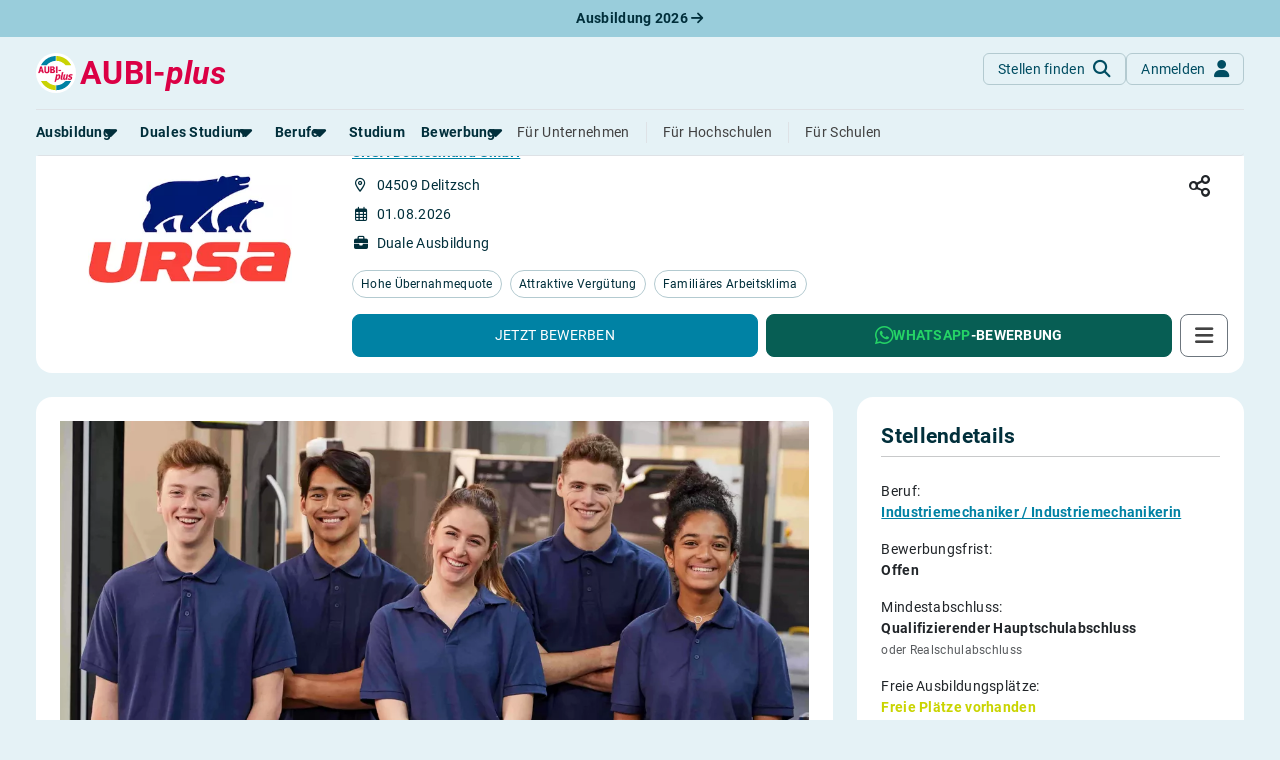

--- FILE ---
content_type: text/html; charset=utf-8
request_url: https://www.aubi-plus.de/ausbildung/ursa-deutschland-gmbh-industriemechaniker-delitzsch-232596/
body_size: 16454
content:
<!DOCTYPE html>
<html lang="de-DE">
<head>
    <meta charset="utf-8">
    <title>Industriemechaniker / Industriemechanikerin bei URSA Deutschland GmbH in Delitzsch</title>
    <meta name="description" content="Du&#x20;suchst&#x20;einen&#x20;Ausbildungsplatz&#x20;als&#x20;Industriemechaniker&#x20;&#x28;m&#x2F;w&#x2F;d&#x29;&#x20;in&#x20;Delitzsch&#x20;mit&#x20;Beginn&#x20;in&#x20;2026&#x3F;&#x20;Dann&#x20;ist&#x20;dieses&#x20;Angebot&#x20;genau&#x20;richtig&#x20;f&#xFC;r&#x20;dich&#x21;">
    <meta name="viewport" content="width&#x3D;device-width,&#x20;initial-scale&#x3D;1,&#x20;maximum-scale&#x3D;5,&#x20;&#x20;shrink-to-fit&#x3D;no">
    <meta property="og&#x3A;title" content="Industriemechaniker&#x20;&#x2F;&#x20;Industriemechanikerin&#x20;bei&#x20;URSA&#x20;Deutschland&#x20;GmbH&#x20;in&#x20;Delitzsch">
    <meta property="og&#x3A;type" content="website">
    <meta property="og&#x3A;image" content="https&#x3A;&#x2F;&#x2F;www.aubi-plus.de&#x2F;assets&#x2F;img&#x2F;logo&#x2F;aubi_logo_600x600.png">
    <meta property="og&#x3A;url" content="https&#x3A;&#x2F;&#x2F;www.aubi-plus.de&#x2F;ausbildung&#x2F;ursa-deutschland-gmbh-industriemechaniker-delitzsch-232596&#x2F;">
    <meta property="og&#x3A;site_name" content="AUBI-plus&#x20;GmbH">
    <meta property="og&#x3A;description" content="Wir&#x20;haben&#x20;die&#x20;besten&#x20;Ausbildungs-&#x20;und&#x20;dualen&#x20;Studienpl&#xE4;tze&#x20;f&#xFC;r&#x20;dich&#x20;&#x2013;&#x20;von&#x20;Azubis&#x20;gepr&#xFC;ft&#x21;&#x20;Traumberuf&#x20;finden&#x20;und&#x20;Ausbildungsplatz&#x20;sichern.&#x2705;">
    <meta name="application-name" content="AUBI-plus">
    <meta name="p&#x3A;domain_verify" content="ddfc5c08bef7da2a58dfe3926c8b4159">
    <meta name="facebook-domain-verification" content="xfgh2743aspdvtfdowfm6blyqy4zkk">
    <meta name="msapplication-TileColor" content="&#x23;ffffff">
    <meta name="msapplication-config" content="&#x2F;assets&#x2F;img&#x2F;icons&#x2F;favicon&#x2F;browserconfig.xml">
    <meta http-equiv="X-UA-Compatible" content="IE&#x3D;edge">
    <meta name="referrer" content="unsafe-url">
    <link href="https&#x3A;&#x2F;&#x2F;media.aubi-plus.com" rel="preconnect">
    <link href="https&#x3A;&#x2F;&#x2F;matomo.aubi-plus.de" rel="preconnect">
    <link href="https&#x3A;&#x2F;&#x2F;www.aubi-plus.de&#x2F;ausbildung&#x2F;ursa-deutschland-gmbh-industriemechaniker-delitzsch-232596&#x2F;" rel="preconnect">
    <link as="font" crossorigin="anonymous" href="&#x2F;assets&#x2F;webfonts&#x2F;Roboto-BoldItalic.ttf" rel="preload" type="font&#x2F;woff2">
    <link as="font" crossorigin="anonymous" href="&#x2F;assets&#x2F;webfonts&#x2F;Roboto-MediumItalic.ttf" rel="preload" type="font&#x2F;woff2">
    <link as="font" crossorigin="anonymous" href="&#x2F;assets&#x2F;webfonts&#x2F;Roboto-Italic.ttf" rel="preload" type="font&#x2F;woff2">
    <link as="font" crossorigin="anonymous" href="&#x2F;assets&#x2F;webfonts&#x2F;Roboto-LightItalic.ttf" rel="preload" type="font&#x2F;woff2">
    <link as="font" crossorigin="anonymous" href="&#x2F;assets&#x2F;webfonts&#x2F;roboto-v30-latin-700.woff2" rel="preload" type="font&#x2F;woff2">
    <link as="font" crossorigin="anonymous" href="&#x2F;assets&#x2F;webfonts&#x2F;roboto-v30-latin-500.woff2" rel="preload" type="font&#x2F;woff2">
    <link as="font" crossorigin="anonymous" href="&#x2F;assets&#x2F;webfonts&#x2F;roboto-v30-latin-regular.woff2" rel="preload" type="font&#x2F;woff2">
    <link as="font" crossorigin="anonymous" href="&#x2F;assets&#x2F;webfonts&#x2F;roboto-v30-latin-300.woff2" rel="preload" type="font&#x2F;woff2">
    <link as="font" crossorigin="anonymous" href="&#x2F;assets&#x2F;webfonts&#x2F;fa-light-300.woff2" rel="preload" type="font&#x2F;woff2">
    <link as="font" crossorigin="anonymous" href="&#x2F;assets&#x2F;webfonts&#x2F;fa-regular-400.woff2" rel="preload" type="font&#x2F;woff2">
    <link as="font" crossorigin="anonymous" href="&#x2F;assets&#x2F;webfonts&#x2F;fa-solid-900.woff2" rel="preload" type="font&#x2F;woff2">
    <link as="font" crossorigin="anonymous" href="&#x2F;assets&#x2F;webfonts&#x2F;fa-brands-400.woff2" rel="preload" type="font&#x2F;woff2">
    <link as="script" href="&#x2F;assets&#x2F;dist&#x2F;bundle.js&#x3F;t&#x3D;1764933519" rel="preload" type="application&#x2F;javascript">
    <link as="style" href="&#x2F;assets&#x2F;dist&#x2F;aubi-bundle.css&#x3F;t&#x3D;1768300473" rel="preload" type="text&#x2F;css">
    <link href="https&#x3A;&#x2F;&#x2F;www.aubi-plus.de&#x2F;ausbildung&#x2F;ursa-deutschland-gmbh-industriemechaniker-delitzsch-232596&#x2F;" hreflang="x-default" rel="alternate">
    <link href="https&#x3A;&#x2F;&#x2F;www.aubi-plus.de&#x2F;ausbildung&#x2F;ursa-deutschland-gmbh-industriemechaniker-delitzsch-232596&#x2F;" hreflang="de-DE" rel="alternate">
    <link as="script" href="&#x2F;assets&#x2F;dist&#x2F;angebote&#x2F;index.js&#x3F;t&#x3D;1742977245" rel="preload" type="application&#x2F;javascript">
    <link as="script" href="&#x2F;assets&#x2F;dist&#x2F;bewerbungsmanager&#x2F;track.js&#x3F;t&#x3D;1710234078" rel="preload" type="application&#x2F;javascript">
    <link as="script" href="&#x2F;assets&#x2F;dist&#x2F;clipboard.js&#x3F;t&#x3D;1755500082" rel="preload" type="application&#x2F;javascript">
    <link as="script" href="&#x2F;assets&#x2F;dist&#x2F;bewerbungsmanager&#x2F;whatsapp-bewerbung.js&#x3F;t&#x3D;1732005880" rel="preload" type="application&#x2F;javascript">
    <link as="script" href="&#x2F;assets&#x2F;dist&#x2F;masonry-layout.js&#x3F;t&#x3D;1742971262" rel="preload" type="application&#x2F;javascript">
    <link as="script" href="&#x2F;assets&#x2F;dist&#x2F;chart.js&#x3F;t&#x3D;1747834769" rel="preload" type="application&#x2F;javascript">
    <link href="&#x2F;assets&#x2F;dist&#x2F;aubi-bundle.css&#x3F;t&#x3D;1768300473" media="all" rel="stylesheet" type="text&#x2F;css">
    <link href="&#x2F;assets&#x2F;img&#x2F;icons&#x2F;favicon&#x2F;favicon.ico" rel="icon" type="image&#x2F;x-icon">
    <link sizes="16x16" href="&#x2F;assets&#x2F;img&#x2F;icons&#x2F;favicon&#x2F;favicon-16x16.png" rel="icon" type="image&#x2F;png">
    <link sizes="32x32" href="&#x2F;assets&#x2F;img&#x2F;icons&#x2F;favicon&#x2F;favicon-32x32.png" rel="icon" type="image&#x2F;png">
    <link sizes="180x180" href="&#x2F;assets&#x2F;img&#x2F;icons&#x2F;favicon&#x2F;apple-touch-icon.png" rel="apple-touch-icon">
    <link href="&#x2F;manifest.json" rel="manifest">
    <link color="&#x23;004c62" href="&#x2F;assets&#x2F;img&#x2F;icons&#x2F;favicon&#x2F;safari-pinned-tab.svg" rel="mask-icon">
    <link href="https&#x3A;&#x2F;&#x2F;www.aubi-plus.de&#x2F;ausbildung&#x2F;ursa-deutschland-gmbh-industriemechaniker-delitzsch-232596&#x2F;" rel="canonical">
    
</head>
<body class="bg-primary-light">
    
<noscript id="noscript">
    <img src="https://matomo.aubi-plus.de/matomo.php?idsite=4&amp;rec=1" style="border:0" alt="Matomo">
</noscript>
        <div role="region" aria-label="Aktuelle Ausbildungsplätze 2026" class="container-fluid top-0 pre-navigation-container">
        <div class="row bg-info-40">
            <div class="col-12 py-2 text-center">
                <a href="https://www.aubi-plus.de/aktuelle-ausbildungsplaetze/" title="Aktuelle Ausbildungsplätze 2026" class="text-primary-dark fw-bold text-decoration-none">
                    Ausbildung 2026                    <i class="fa-solid fa-arrow-right"></i>
                </a>
            </div>
        </div>
    </div>
    <nav role="navigation" aria-label="Hauptnavigation" class="container-fluid position-sticky z-index-sticky top-0 mb-4 mb-md-4 mb-lg-5">
        <div class="row">
            <div class="col-12 px-0">
                <div class="navbar navbar-expand-lg navbar-autohide d-block p-0 px-md-3 px-lg-4 position-absolute top-0 start-0 end-0 shadow-none justify-content-center bg-md-primary-light">
                    <div class="container-xxl d-block position-relative">
                        <div class="row align-items-stretch mx-0 p-3 px-lg-0 bg-primary-light border-bottom">
                            <div class="col-auto ps-0">
                                <a class="navbar-brand p-0 m-0 me-xl-2 d-flex align-items-center" href="/" title="Startseite">
                                    <img src="/assets/img/logo/aubi_logo.svg" alt="AUBI-plus Logo" class="bg-white rounded-circle">
                                    <span class="text-danger ms-1">AUBI-<i>plus</i></span>
                                </a>
                            </div>
                            <div class="col">
                                <div class="row flex-nowrap">
                                    <div class="col-auto ms-auto px-0 d-flex align-items-center">
                                        <div class="d-flex gap-2">
                                            <a href="https://www.aubi-plus.de/suchmaschine/suche/" class="btn btn-outline-primary-30 shadow-none fw-normal text-primary text-transform-none rounded-circle rounded-md-2 d-flex justify-content-center align-items-center mb-0"
                                            title="Stellen finden">
                                                <span class="d-none d-md-block">Stellen finden</span>
                                                <i class="fa-solid fa-magnifying-glass fa-lg ms-md-2 position-absolute position-md-static"></i>
                                            </a>
                                                                                            <a href="https://www.aubi-plus.de/servicebereich/" class="btn btn-outline-primary-30 shadow-none fw-normal text-primary text-transform-none rounded-circle rounded-md-2 d-flex justify-content-center align-items-center mb-0"
                                                title="Anmelden">
                                                    <span class="d-none d-md-block">Anmelden</span>
                                                    <i class="fa-solid fa-user fa-lg ms-md-2 position-absolute position-md-static"></i>
                                                </a>
                                                                                    </div>
                                    </div>
                                    <div class="col-auto px-0 d-lg-none d-flex align-items-center">
                                        <a class="navbar-toggler btn btn-outline-primary-30 shadow-none rounded-circle fw-normal text-primary d-flex justify-content-center align-items-center mb-0 ms-2" role="button" data-bs-toggle="collapse"
                                            href="#navigation" aria-controls="navigation" aria-expanded="false"
                                            aria-label="Toggle navigation">
                                            <span class="navbar-toggler-icon position-relative p-3">
                                                <span class="navbar-toggler-bar bar1 d-block position-absolute rounded-0 m-0"></span>
                                                <span class="navbar-toggler-bar bar2 d-block position-absolute rounded-0 m-0"></span>
                                                <span class="navbar-toggler-bar bar3 d-block position-absolute rounded-0 m-0"></span>
                                            </span>
                                        </a>
                                    </div>
                                </div>
                            </div>
                        </div>
                        <div class="position-absolute position-lg-static w-100 row justify-content-end mx-0">
                            <div class="col-12 col-md-6 col-lg-12 me-md-4 me-lg-0 px-0 px-md-3 px-lg-0">
                                <div class="collapse navbar-collapse shadow-aubi-md shadow-lg-none border-md border-top-md-0 border-lg-0 border-bottom-lg rounded-dropdown-md d-lg-block max-height-vh-80 overflow-auto overflow-lg-visible" id="navigation">
                                    
<div class="navbar-nav bg-white bg-lg-primary-light p-3 p-lg-0 border-bottom border-md-0 mx-lg-n2">
                                                                                                            
            <div class="nav-item mx-lg-2 dropdown dropdown-hover">
                                
                <a role="button" data-bs-toggle="dropdown" aria-expanded="false" id="dropdownMenuPages_00000000000016b80000000000000000"                   class="nav-link px-0 my-1 text-nowrap fw-bold text-primary-dark position-relative d-flex align-items-center">
                    <span>Ausbildung</span>
                                            <i class="fa-solid fa-caret-down fa-xl position-absolute position-lg-static translate-middle"></i>
                                    </a>
                                    <div class="dropdown-menu dropdown-menu-start dropdown-md p-0 py-lg-1 mt-0 mx-n2 mb-2 mx-lg-0 position-relative position-lg-absolute rounded-0 rounded-bottom-lg border-0 border-bottom shadow-aubi-lg"
                         aria-labelledby="dropdownMenuPages_00000000000016b80000000000000000">
                        <ul class="list-group list-unstyled mb-3 mb-lg-0">
                                                                                                                                                                                                                                                                                                                                                                    <li class="nav-item list-group-item border-0 p-0 px-lg-2 d-flex align-items-center">
                                            <a class="dropdown-item py-0 border-radius-md px-2 px-lg-1"
                                               title="Alles zum Thema Ausbildung anzeigen"
                                               href="https://www.aubi-plus.de/ausbildung/uebersicht/">
                                                <span class="dropdown-header text-primary text-normal d-flex align-items-center p-0">
                                                    Rund um die Ausbildung                                                </span>
                                            </a>
                                        </li>
                                                                                                                                                                                                                                                                                                                                                                                                            <li class="nav-item list-group-item border-0 p-0 px-lg-2 d-flex align-items-center">
                                            <a class="dropdown-item py-0 border-radius-md px-2 px-lg-1"
                                               title="Ausbildungsplätze 2026"
                                               href="https://www.aubi-plus.de/aktuelle-ausbildungsplaetze/">
                                                <span class="dropdown-header text-primary text-normal d-flex align-items-center p-0">
                                                    Ausbildungsplätze 2026                                                </span>
                                            </a>
                                        </li>
                                                                                                                                                                                                                                                                                                                                                                                                            <li class="nav-item list-group-item border-0 p-0 px-lg-2 d-flex align-items-center">
                                            <a class="dropdown-item py-0 border-radius-md px-2 px-lg-1"
                                               title="Alle Städte von A-Z"
                                               href="https://www.aubi-plus.de/ausbildung/orte/">
                                                <span class="dropdown-header text-primary text-normal d-flex align-items-center p-0">
                                                    Alle Städte                                                </span>
                                            </a>
                                        </li>
                                                                                                                                                                                                                                                                                                                                                                                                                                                                                                        <li class="nav-item list-group-item border-0 p-0 px-lg-2 d-flex align-items-center">
                                            <a class="dropdown-item py-0 border-radius-md px-2 px-lg-1"
                                               title="Alle Bundesländer"
                                               href="https://www.aubi-plus.de/ausbildung/bundeslaender/">
                                                <span class="dropdown-header text-primary text-normal d-flex align-items-center p-0">
                                                    Alle Bundesländer                                                </span>
                                            </a>
                                        </li>
                                                                                                                                                                                                                                            <li class="nav-item list-group-item border-0 p-0 px-lg-2 d-flex align-items-center">
                                            <a class="dropdown-item py-0 border-radius-md px-2 px-lg-1"
                                               title="Gehalt in der Ausbildung"
                                               href="https://www.aubi-plus.de/ausbildung/ausbildungsverguetung/">
                                                <span class="dropdown-header text-primary text-normal d-flex align-items-center p-0">
                                                    Gehalt                                                </span>
                                            </a>
                                        </li>
                                                                                                                                                                                                                                                                                                                                        <li class="nav-item list-group-item border-0 p-0 px-lg-2 d-flex align-items-center">
                                            <a class="dropdown-item py-0 border-radius-md px-2 px-lg-1"
                                               title="Ausbildungsbeginn"
                                               href="https://www.aubi-plus.de/ausbildung/ausbildungsbeginn/">
                                                <span class="dropdown-header text-primary text-normal d-flex align-items-center p-0">
                                                    Ausbildungsbeginn                                                </span>
                                            </a>
                                        </li>
                                                                                                                                                                                                                                                                                                                                                                                                                                                                                                                                                                            </ul>
                                                                                                                                                                                                                                                                                                                                                                                                                                                                                                                                                                                                                                                                                                                                                                                                                                                                                                                                                    <div class="dropdown-feature pt-lg-2 mt-lg-2 px-lg-2 mx-2">
                                    <p class="text-primary-80 text-wrap">
                                        Erstelle dein Bewerberprofil und lasse dich von Ausbildungsbetrieben ansprechen – ohne dich bewerben zu müssen!                                    </p>
                                    
    <div class="d-grid">
    <a  href="https://www.aubi-plus.de/lass-dich-finden/" class="d-inline-flex flex-row-reverse justify-content-center align-items-center gap-2 btn btn-info flex-row-reverse text-nowrap text-transform-none mb-4 mb-lg-2 fw-normal rounded-1" title="Lass&#x20;dich&#x20;finden"
       target="_self"
                role="button"                        >
                    <i class="fa-solid fa-magnifying-glass" aria-hidden="true"></i>
                            <span class="me-2">Lass dich finden</span>
                        </a>
    </div>
                                </div>
                                                                        </div>
                            </div>
                                                                                                                
            <div class="nav-item mx-lg-2 dropdown dropdown-hover">
                                
                <a role="button" data-bs-toggle="dropdown" aria-expanded="false" id="dropdownMenuPages_00000000000016b30000000000000000"                   class="nav-link px-0 my-1 text-nowrap fw-bold text-primary-dark position-relative d-flex align-items-center">
                    <span>Duales Studium</span>
                                            <i class="fa-solid fa-caret-down fa-xl position-absolute position-lg-static translate-middle"></i>
                                    </a>
                                    <div class="dropdown-menu dropdown-menu-start dropdown-md p-0 py-lg-1 mt-0 mx-n2 mb-2 mx-lg-0 position-relative position-lg-absolute rounded-0 rounded-bottom-lg border-0 border-bottom shadow-aubi-lg"
                         aria-labelledby="dropdownMenuPages_00000000000016b30000000000000000">
                        <ul class="list-group list-unstyled mb-3 mb-lg-0">
                                                                                                                                                                                                    <li class="nav-item list-group-item border-0 p-0 px-lg-2 d-flex align-items-center">
                                            <a class="dropdown-item py-0 border-radius-md px-2 px-lg-1"
                                               title="Alles zum dualen Studium anzeigen"
                                               href="https://www.aubi-plus.de/duales-studium/uebersicht/">
                                                <span class="dropdown-header text-primary text-normal d-flex align-items-center p-0">
                                                    Rund um das duale Studium                                                </span>
                                            </a>
                                        </li>
                                                                                                                                                                                                                                            <li class="nav-item list-group-item border-0 p-0 px-lg-2 d-flex align-items-center">
                                            <a class="dropdown-item py-0 border-radius-md px-2 px-lg-1"
                                               title="Dualen Studienplatz finden"
                                               href="https://www.aubi-plus.de/aktuelle-duale-studienplaetze/">
                                                <span class="dropdown-header text-primary text-normal d-flex align-items-center p-0">
                                                    Duale Studienplätze 2026                                                </span>
                                            </a>
                                        </li>
                                                                                                                                                                                                                                            <li class="nav-item list-group-item border-0 p-0 px-lg-2 d-flex align-items-center">
                                            <a class="dropdown-item py-0 border-radius-md px-2 px-lg-1"
                                               title="Dualen Studienplatz finden"
                                               href="https://www.aubi-plus.de/duales-studium/a-z/">
                                                <span class="dropdown-header text-primary text-normal d-flex align-items-center p-0">
                                                    Duale Studiengänge von A-Z                                                </span>
                                            </a>
                                        </li>
                                                                                                                                                                                                                                            <li class="nav-item list-group-item border-0 p-0 px-lg-2 d-flex align-items-center">
                                            <a class="dropdown-item py-0 border-radius-md px-2 px-lg-1"
                                               title="Alle Orte von A-Z"
                                               href="https://www.aubi-plus.de/duales-studium/orte/">
                                                <span class="dropdown-header text-primary text-normal d-flex align-items-center p-0">
                                                    Alle Orte von A-Z                                                </span>
                                            </a>
                                        </li>
                                                                                                                        </ul>
                                                                                                                                                                                                                                                            </div>
                            </div>
                                                                                                                
            <div class="nav-item mx-lg-2 dropdown dropdown-hover">
                                
                <a role="button" data-bs-toggle="dropdown" aria-expanded="false" id="dropdownMenuPages_00000000000017240000000000000000"                   class="nav-link px-0 my-1 text-nowrap fw-bold text-primary-dark position-relative d-flex align-items-center">
                    <span>Berufe</span>
                                            <i class="fa-solid fa-caret-down fa-xl position-absolute position-lg-static translate-middle"></i>
                                    </a>
                                    <div class="dropdown-menu dropdown-menu-start dropdown-md p-0 py-lg-1 mt-0 mx-n2 mb-2 mx-lg-0 position-relative position-lg-absolute rounded-0 rounded-bottom-lg border-0 border-bottom shadow-aubi-lg"
                         aria-labelledby="dropdownMenuPages_00000000000017240000000000000000">
                        <ul class="list-group list-unstyled mb-3 mb-lg-0">
                                                                                                                                                                                                    <li class="nav-item list-group-item border-0 p-0 px-lg-2 d-flex align-items-center">
                                            <a class="dropdown-item py-0 border-radius-md px-2 px-lg-1"
                                               title="Alles zum Thema Berufe anzeigen"
                                               href="https://www.aubi-plus.de/berufe/">
                                                <span class="dropdown-header text-primary text-normal d-flex align-items-center p-0">
                                                    Rund um Berufe                                                </span>
                                            </a>
                                        </li>
                                                                                                                                                                                                                                                                                                                                                                                                                                                                                                                                                                                                                                                                        <li class="nav-item list-group-item border-0 p-0 px-lg-2 d-flex align-items-center">
                                            <a class="dropdown-item py-0 border-radius-md px-2 px-lg-1"
                                               title="Die am besten bezahlten Berufe anzeigen"
                                               href="https://www.aubi-plus.de/berufe/thema/gut-bezahlte-berufe-22/">
                                                <span class="dropdown-header text-primary text-normal d-flex align-items-center p-0">
                                                    Gut bezahlte Berufe                                                </span>
                                            </a>
                                        </li>
                                                                                                                                                                                                                                                                                                                                                                                                                                                                                                                                                                                                                                                                                                                                                                                                                                                                                                                                                                                                                                                                                                                                                                                                                                                                                                                                                                                                                                                                                                                                                                            <li class="nav-item list-group-item border-0 p-0 px-lg-2 d-flex align-items-center">
                                            <a class="dropdown-item py-0 border-radius-md px-2 px-lg-1"
                                               title="Berufe im kaufmännischen Bereich anzeigen"
                                               href="https://www.aubi-plus.de/berufe/thema/kaufmaennische-berufe-ausbildung-buero-und-verwaltung-1/">
                                                <span class="dropdown-header text-primary text-normal d-flex align-items-center p-0">
                                                    Kaufmännische Berufe                                                </span>
                                            </a>
                                        </li>
                                                                                                                                                                                                                                            <li class="nav-item list-group-item border-0 p-0 px-lg-2 d-flex align-items-center">
                                            <a class="dropdown-item py-0 border-radius-md px-2 px-lg-1"
                                               title="Alle Themen anzeigen"
                                               href="https://www.aubi-plus.de/berufe/themen/">
                                                <span class="dropdown-header text-primary text-normal d-flex align-items-center p-0">
                                                    Berufe nach Themen                                                </span>
                                            </a>
                                        </li>
                                                                                                                                                                                                                                            <li class="nav-item list-group-item border-0 p-0 px-lg-2 d-flex align-items-center">
                                            <a class="dropdown-item py-0 border-radius-md px-2 px-lg-1"
                                               title="Alle Berufe anzeigen"
                                               href="https://www.aubi-plus.de/berufe/a-z/">
                                                <span class="dropdown-header text-primary text-normal d-flex align-items-center p-0">
                                                    Alle Berufe                                                </span>
                                            </a>
                                        </li>
                                                                                                                                                                                                                                            <li class="nav-item list-group-item border-0 p-0 px-lg-2 d-flex align-items-center">
                                            <a class="dropdown-item py-0 border-radius-md px-2 px-lg-1"
                                               title="Schülerpraktika anzeigen"
                                               href="https://www.aubi-plus.de/schuelerpraktikum/">
                                                <span class="dropdown-header text-primary text-normal d-flex align-items-center p-0">
                                                    Schülerpraktikum                                                </span>
                                            </a>
                                        </li>
                                                                                                                                                                                            </ul>
                                                                                                                                                                                                                                                                                                                                                                                                                                                                                                                                                                                                                                                                                                                                                                                                                                                                                                                                                                                                        <div class="dropdown-feature pt-lg-2 mt-lg-2 px-lg-2 mx-2">
                                    <p class="text-primary-80 text-wrap">
                                        Teste dich: Mit unserem Berufs-Check bist du weniger als zehn Minuten von deinem Traumberuf entfernt.                                    </p>
                                    
    <div class="d-grid">
    <a  href="https://www.aubi-plus.de/berufscheck/" class="d-inline-flex flex-row-reverse justify-content-center align-items-center gap-2 btn btn-info flex-row-reverse text-nowrap text-transform-none mb-4 mb-lg-2 fw-normal rounded-1" title="Berufs-Check&#x20;starten"
       target="_self"
                role="button"                        >
                    <i class="fa-solid fa-user-check" aria-hidden="true"></i>
                            <span class="me-2">Berufs-Check starten</span>
                        </a>
    </div>
                                </div>
                                                                        </div>
                            </div>
                                                <div class="nav-item mx-lg-2">
                    <a class="nav-link d-flex align-items-center px-0 my-1 fw-bold text-primary-dark d-flex align-items-center"
                       title="Alles rund um das Studium anzeigen"
                       href="https://www.aubi-plus.de/studium/uebersicht/">
                        <span>Studium</span>
                    </a>
                </div>
                                                                                                                    
            <div class="nav-item mx-lg-2 dropdown dropdown-hover">
                                
                <a role="button" data-bs-toggle="dropdown" aria-expanded="false" id="dropdownMenuPages_00000000000017000000000000000000"                   class="nav-link px-0 my-1 text-nowrap fw-bold text-primary-dark position-relative d-flex align-items-center">
                    <span>Bewerbung</span>
                                            <i class="fa-solid fa-caret-down fa-xl position-absolute position-lg-static translate-middle"></i>
                                    </a>
                                    <div class="dropdown-menu dropdown-menu-start dropdown-md p-0 py-lg-1 mt-0 mx-n2 mb-2 mx-lg-0 position-relative position-lg-absolute rounded-0 rounded-bottom-lg border-0 border-bottom shadow-aubi-lg"
                         aria-labelledby="dropdownMenuPages_00000000000017000000000000000000">
                        <ul class="list-group list-unstyled mb-3 mb-lg-0">
                                                                                                                                                                                                    <li class="nav-item list-group-item border-0 p-0 px-lg-2 d-flex align-items-center">
                                            <a class="dropdown-item py-0 border-radius-md px-2 px-lg-1"
                                               title="Bewerbungsratgeber"
                                               href="https://www.aubi-plus.de/bewerbung/">
                                                <span class="dropdown-header text-primary text-normal d-flex align-items-center p-0">
                                                    Bewerbungsratgeber                                                </span>
                                            </a>
                                        </li>
                                                                                                                                                                                                                                            <li class="nav-item list-group-item border-0 p-0 px-lg-2 d-flex align-items-center">
                                            <a class="dropdown-item py-0 border-radius-md px-2 px-lg-1"
                                               title="Anschreiben"
                                               href="https://www.aubi-plus.de/bewerbung/anschreiben/">
                                                <span class="dropdown-header text-primary text-normal d-flex align-items-center p-0">
                                                    Anschreiben                                                </span>
                                            </a>
                                        </li>
                                                                                                                                                                                                                                            <li class="nav-item list-group-item border-0 p-0 px-lg-2 d-flex align-items-center">
                                            <a class="dropdown-item py-0 border-radius-md px-2 px-lg-1"
                                               title="Anschreiben"
                                               href="https://www.aubi-plus.de/bewerbung/lebenslauf/">
                                                <span class="dropdown-header text-primary text-normal d-flex align-items-center p-0">
                                                    Lebenslauf                                                </span>
                                            </a>
                                        </li>
                                                                                                                                                                                                                                            <li class="nav-item list-group-item border-0 p-0 px-lg-2 d-flex align-items-center">
                                            <a class="dropdown-item py-0 border-radius-md px-2 px-lg-1"
                                               title="Vorlagen"
                                               href="https://www.aubi-plus.de/bewerbung/musterbewerbungen/">
                                                <span class="dropdown-header text-primary text-normal d-flex align-items-center p-0">
                                                    Vorlagen                                                </span>
                                            </a>
                                        </li>
                                                                                                                                                                                                                                            <li class="nav-item list-group-item border-0 p-0 px-lg-2 d-flex align-items-center">
                                            <a class="dropdown-item py-0 border-radius-md px-2 px-lg-1"
                                               title="Online-Bewerbung"
                                               href="https://www.aubi-plus.de/bewerbung/online-bewerbung/">
                                                <span class="dropdown-header text-primary text-normal d-flex align-items-center p-0">
                                                    Online-Bewerbung                                                </span>
                                            </a>
                                        </li>
                                                                                                                                                                                                                                            <li class="nav-item list-group-item border-0 p-0 px-lg-2 d-flex align-items-center">
                                            <a class="dropdown-item py-0 border-radius-md px-2 px-lg-1"
                                               title="Vorstellungsgespräch"
                                               href="https://www.aubi-plus.de/bewerbung/vorstellungsgespraech/">
                                                <span class="dropdown-header text-primary text-normal d-flex align-items-center p-0">
                                                    Vorstellungsgespräch                                                </span>
                                            </a>
                                        </li>
                                                                                                                                                                                                                                                                                                                                                                                                                                                                                                                                                                                                                                                                                                                                            <li class="nav-item list-group-item border-0 p-0 px-lg-2 d-flex align-items-center">
                                            <a class="dropdown-item py-0 border-radius-md px-2 px-lg-1"
                                               title="Bewerbungs-Check"
                                               href="https://www.aubi-plus.de/bewerbung/bewerbungscheck/">
                                                <span class="dropdown-header text-primary text-normal d-flex align-items-center p-0">
                                                    Bewerbungs-Check                                                </span>
                                            </a>
                                        </li>
                                                                                                                        </ul>
                                                                                                                                                                                                                                                                                                                                                                                                                                                                                                                                                                                    </div>
                            </div>
                                                <div class="nav-item mx-lg-2 ms-lg-auto mt-2 mt-lg-0 pt-2 pt-lg-0 border-top border-top-lg-0">
                    <a class="nav-link px-0 my-1 d-flex align-items-center fw-normal"
                       title="Für Ausbildungsbetriebe"
                       href="https://www.aubi-plus.de/ausbildungsbetriebe/">
                        <span>Für Unternehmen</span>
                    </a>
                </div>
                                                    <div class="nav-item mx-lg-2">
                    <a class="nav-link px-0 my-1 d-flex align-items-center fw-normal"
                       title="Für Hochschulen"
                       href="https://www.aubi-plus.de/hochschulen/">
                        <span class="border-start-lg ps-lg-3">Für Hochschulen</span>
                    </a>
                </div>
                                                    <div class="nav-item mx-lg-2">
                    <a class="nav-link px-0 my-1 d-flex align-items-center fw-normal"
                       title="Für Schulen"
                       href="https://www.aubi-plus.de/schulen/">
                        <span class="border-start-lg ps-lg-3">Für Schulen</span>
                    </a>
                </div>
                </div>
                                </div>
                            </div>
                        </div>
                    </div>
                </div>
            </div>
        </div>
    </nav>
    <main role="main">


    



        
<div class="modal fade" id="weitere-bewerbungsmoeglichkeiten" tabindex="-1" role="dialog" aria-label="Weitere Bewerbungsmöglichkeiten" aria-modal="true">
    <div class="modal-dialog " role="document">
        <div class="modal-content">
            <div class="modal-body">
                                    <div class="row mb-2">
                        <div class="col">
                            <p class="h5 my-1">Online bewerben</p>
                        </div>
                    </div>
                    <div class="row mb-4">
                        <div class="col text-center">
                            
    <div class="d-grid">
    <a  href="https://verdaemmt-gute-jobs.dvinci-hr.com/de/jobs/14/intro" class="d-inline-flex justify-content-center align-items-center gap-2 btn btn-secondary" title="Online-Bewerbung&#x20;starten"
       target="_self"
        rel="nofollow"        role="button"                        >
                    <span>Online-Bewerbung starten</span>
            </a>
    </div>
                        </div>
                    </div>
                
                                    <div class="row mb-2">
                        <div class="col">
                            <p class="h5 my-1">WhatsApp-Bewerbung</p>
                        </div>
                    </div>
                    <div class="row mb-4">
                        <div class="col text-center">
                            
                                                                                                                                                    
    <div class="d-grid">
    <a  href="https://etexgroup.pitchyou.de/go/14" class="d-inline-flex justify-content-center align-items-center gap-2 btn btn-secondary" title="WhatsApp-Bewerbung"
       target="_self"
        rel="nofollow noopener"        role="button"                        >
                    <span>WhatsApp-Bewerbung</span>
            </a>
    </div>
                        </div>
                    </div>
                
                
                                    <div class="row mb-2">
                        <div class="col text-start">
                            <p class="h5 my-1">Per E-Mail bewerben</p>
                        </div>
                        <div class="col-auto text-end my-auto">
                            
    <button class="d-inline-flex justify-content-center align-items-center gap-2 btn btn-light btn-sm clipboard border" title="Kopieren"
                                                data-clipboard-target="#emailbewerbung" data-ga-event="true" data-ga-event-category="Angebot" data-ga-event-action="E-Mail kopiert"        >
                            Kopieren            </button>
                        </div>
                    </div>
                    <div id="emailbewerbung" class="p-3 bg-body-tertiary border rounded-3">
                        <strong>career@ursa.com</strong>
                    </div>
                    <div class="row my-4">
                        <div class="col text-center">
                            
    <div class="d-grid">
    <a  href="mailto:career@ursa.com&#x3F;subject&#x3D;Bewerbung&#x25;20auf&#x25;20Ihre&#x25;20Stellenausschreibung&#x25;20bei&#x25;20AUBI-plus&#x25;20&#x25;28Referenz-Nr.&#x25;3A&#x25;20AUBI-232596&#x25;29" class="d-inline-flex justify-content-center align-items-center gap-2 btn btn-info" title="E-Mail&#x20;schreiben"
       target="_self"
                role="button"                        data-ga-event="true" data-ga-event-category="Angebot" data-ga-event-action="Button: E-Mail schreiben">
                    <span>E-Mail schreiben</span>
            </a>
    </div>
                        </div>
                    </div>
                
                
                <div class="row mb-2">
                    <div class="col text-start">
                        <p class="h5 my-1">Referenz-Nr.</p>
                    </div>
                    <div class="col-auto text-end my-auto">
                        
    <button class="d-inline-flex justify-content-center align-items-center gap-2 btn btn-light btn-sm clipboard border" title="Kopieren"
                                                data-clipboard-target="#referenz"        >
                            Kopieren            </button>
                    </div>
                </div>
                <div id="referenz" class="p-3 bg-body-tertiary border rounded-3 mb-4">
                    AUBI-232596                </div>
            </div>
            <div class="modal-footer">
                
    <button class="d-inline-flex justify-content-center align-items-center gap-2 btn btn-secondary" title="Schlie&#xDF;en"
                                                data-bs-dismiss="modal"        >
                            Schließen            </button>
            </div>
        </div>
    </div>
</div>
            
<div class="modal fade" id="whatsapp-bewerbung" tabindex="-1" role="dialog" aria-label="WhatsApp-Bewerbung" aria-hidden="true">
    <div class="modal-dialog modal-lg" role="document">
        <div class="modal-content">
            <div class="modal-header">
                <p class="h3 modal-title">WhatsApp-Bewerbung</p>
                <button type="button" class="btn-close text-dark" data-bs-dismiss="modal" aria-label="Close"></button>
            </div>
            <div class="modal-body">
                
<div class="row">
    <div class="col">
        <p class="h4">Wie funktioniert die WhatsApp-Bewerbung?</p>
        <ol>
            <li>Erkläre, dass du die Nutzungsbedingungen und die Datenschutzerklärung gelesen und zur Kenntnis genommen hast.</li>
            <li>Drücke unten auf den Button "Jetzt per WhatsApp bewerben".</li>
            <li>Du erhältst einen Link bzw. einen QR-Code, um die Bewerbung in WhatsApp zu öffnen.</li>
            <li>Drücke einfach auf "Senden" und schicke die vorgefertigte Start-Nachricht mit dem Jobcode ab.</li>
            <li>Beantworte die Fragen.</li>
            <li>Deine Antworten werden zusammen mit deiner Nummer an das Unternehmen "URSA Deutschland GmbH" weitergeleitet.</li>
        </ol>
    </div>
</div>
<div class="row">
    <div class="col">
        <div id="whatsapp-application-start-container" class="mb-4">
                        
            <p>
                Um deine Bewerbung über WhatsApp bearbeiten zu können, benötigen wir deine Einwilligung zur
                Verarbeitung deiner personenbezogenen Daten.<br>
                                    Weitere Informationen findest du in unserer
                    <a href="https://www.aubi-plus.de/datenschutz/" target="_blank" title="Datenschutzerklärung von AUBI-plus">Datenschutzerklärung</a>.
                            </p>
            <form>
                                                                                                                                <div class="mt-4">
                    <div class="form-check   mb-3"><input type="checkbox" name="consent" id="whatsapp-application-consent" class="form-check-input" value="1"><label class="form-check-label&#x20;small" for="whatsapp-application-consent">Ich willige ein, dass meine personenbezogenen Daten im Rahmen meiner Bewerbung über WhatsApp verarbeitet werden. Ich habe die <a href="https://www.aubi-plus.de/nutzungsbedingungen/" title="Nutzungsbedingungen von AUBI-plus" target="_blank">Nutzungsbedingungen</a>  von AUBI-plus sowie die <a href="https://www.aubi-plus.de/datenschutz/" rel="nofollow noopener" target="_blank">Datenschutzerklärung</a> von AUBI-plus gelesen und zur Kenntnis genommen. Diese Einwilligung kann ich jederzeit widerrufen.</label></div>                </div>
            </form>
                        
    <div class="d-grid">
    <a  href="#" class="d-flex justify-content-center align-items-center gap-2 btn btn-whatsapp-dark fs-6 py-3 h-100 disabled" title="Jetzt&#x20;per&#x20;WhatsApp&#x20;bewerben"
       target="_blank"
        rel="nofollow"        role="button"                        data-whatsapp-bewerbung="1" data-target="https://www.aubi-plus.de/bewerben/whatsapp/" data-angebotsid="232596" data-angebotstyp="ausbildungsangebot">
                    <i class="fa-brands fa-whatsapp text-whatsapp fa-xl" aria-hidden="true"></i>
                            <span>Jetzt per WhatsApp bewerben</span>
                        </a>
    </div>
                    </div>
        <div id="whatsapp-application-error-container" class="text-danger"></div>
    </div>
</div>
            </div>
            <div class="modal-footer">
                
    <button class="d-inline-flex justify-content-center align-items-center gap-2 btn btn-secondary" title="Schlie&#xDF;en"
                                                data-bs-dismiss="modal"        >
                            Schließen            </button>
            </div>
        </div>
    </div>
</div>
    
<div class="modal fade" id="teilen" tabindex="-1" role="dialog" aria-label="Teilen" aria-modal="true">
    <div class="modal-dialog " role="document">
        <div class="modal-content">
            <div class="modal-header">
                <p class="modal-title h3">Teilen</p>
                <button type="button" class="btn-close" data-bs-dismiss="modal" aria-label="Close"></button>
            </div>
            <div class="modal-body">
                <div class="row my-3">
                    <div class="col text-center">
                        <a href="https://x.com/intent/post?url=https://www.aubi-plus.de/ausbildung/ursa-deutschland-gmbh-industriemechaniker-delitzsch-232596/"
                           title="Stelle auf X teilen" target="_blank" data-ga-event="true"
                           data-ga-event-category="Angebot" data-ga-event-action="Teilen" data-ga-event-label="X">
                            <i class="fa-brands fa-x-twitter fa-2x fa-fw text-x-twitter"></i>
                        </a>
                    </div>
                    <div class="col text-center">
                        <a href="https://www.facebook.com/sharer/sharer.php?u=https://www.aubi-plus.de/ausbildung/ursa-deutschland-gmbh-industriemechaniker-delitzsch-232596/"
                           title="Stelle auf Facebook teilen" target="_blank" data-ga-event="true"
                           data-ga-event-category="Angebot" data-ga-event-action="Teilen"
                           data-ga-event-label="Facebook">
                            <i class="fa-brands fa-facebook fa-2x fa-fw text-facebook"></i>
                        </a>
                    </div>
                    <div class="col text-center">
                        <a href="https://api.whatsapp.com/send?text=https://www.aubi-plus.de/ausbildung/ursa-deutschland-gmbh-industriemechaniker-delitzsch-232596/"
                           title="Stelle per WhatsApp teilen"
                           target="_blank" data-ga-event="true" data-ga-event-category="Angebot"
                           data-ga-event-action="Teilen" data-ga-event-label="WhatsApp">
                            <i class="fa-brands fa-whatsapp fa-2x fa-fw text-whatsapp"></i>
                        </a>
                    </div>
                    <div class="col text-center">
                        <a href="mailto:?body=https://www.aubi-plus.de/ausbildung/ursa-deutschland-gmbh-industriemechaniker-delitzsch-232596/" title="Stelle per E-Mail teilen"
                           target="_blank" data-ga-event="true" data-ga-event-category="Angebot"
                           data-ga-event-action="Teilen" data-ga-event-label="E-Mail">
                            <i class="fa-regular fa-envelope fa-2x fa-fw text-body"></i>
                        </a>
                    </div>
                </div>
                <div class="row mb-2">
                    <div class="col text-start">
                        <p class="h4 my-1">Link</p>
                    </div>
                    <div class="col text-end my-auto">
                        
    <button class="d-inline-flex justify-content-center align-items-center gap-2 btn btn-light btn-sm clipboard border" title="Kopieren"
                                                data-clipboard-target="#link" data-ga-event="true" data-ga-event-category="Angebot" data-ga-event-action="Teilen" data-ga-event-label="Kopieren"        >
                            Kopieren            </button>
                    </div>
                </div>
                <div id="link" class="p-3 bg-body-tertiary border rounded-3">https://www.aubi-plus.de/ausbildung/ursa-deutschland-gmbh-industriemechaniker-delitzsch-232596/</div>
            </div>
            <div class="modal-footer">
                
    <button class="d-inline-flex justify-content-center align-items-center gap-2 btn btn-secondary" title="Schlie&#xDF;en"
                                                data-bs-dismiss="modal"        >
                            Schließen            </button>
            </div>
        </div>
    </div>
</div>
    <div class="modal fade" tabindex="-1" role="dialog" id="stelle-merken-modal"
     aria-label="Stelle merken" aria-modal="true">
    <div class="modal-dialog modal-lg" role="document">
        <div class="modal-content">
            <div class="modal-header">
                <p class="modal-title h3">Stelle merken</p>
                <button type="button" class="btn-close text-dark" data-bs-dismiss="modal" aria-label="Schließen"></button>
            </div>
            <div class="modal-body">
                <p>Um den Merkzettel nutzen zu können, musst du angemeldet sein. Möchtest du
                    dich jetzt anmelden?</p>

                <p class="h3">Deine weiteren Vorteile mit einer Registrierung</p>
                <ul>
                    <li><strong>Lass deinen Suchbot für dich suchen</strong>.
                        Anhand der von dir festgelegten Suchkriterien bekommst du aktuelle Stellenangebote direkt per
                        E-Mail zugeschickt.</li>
                    <li><strong>Schalte dein Bewerberprofil</strong> und du wirst von interessierten
                        Ausbildungsbetrieben direkt angesprochen.</li>
                    <li>Die BLITZBEWERBUNG ermöglicht dir die einfache <strong>Verwaltung deiner Dokumente</strong>.</li>
                </ul>
            </div>
            <div class="modal-footer flex-wrap-reverse">
                
    <a  href="#" class="d-inline-flex justify-content-center align-items-center gap-2 btn btn-secondary" title="Abbrechen"
       target="_self"
                role="button"                        data-bs-dismiss="modal">
                    <span>Abbrechen</span>
            </a>
                
    <a  href="https://www.aubi-plus.de/servicebereich/registrieren/" class="d-inline-flex justify-content-center align-items-center gap-2 btn btn-info" title="Kostenlos&#x20;registrieren"
       target="_blank"
                role="button"                        >
                    <span>Kostenlos registrieren</span>
            </a>
            </div>
        </div>
    </div>
</div>
<section class="p-0 px-lg-4 pb-5 pb-lg-0" data-apply-track-url="https://www.aubi-plus.de/bewerben/ausbildungsangebot/232596/track/" data-reload-on-cm-accept="true">
    <div class="container-xxl">
                <div class="row">
            <div class="col-12">
                <div class="card border-0 rounded-4">
                    <div class="card-body text-primary-dark">
                        <div class="row justify-content-between position-relative gy-4 gy-md-0">
                                                                                                                                                                                                                <div class="col-7 col-xl-3 mx-auto d-flex px-md-5">
                                    <a class="ratio ratio-16x9" href="https://www.aubi-plus.de/unternehmen/ursa-deutschland/" title="Ausbildung&#x20;&amp;&#x20;duales&#x20;Studium&#x20;bei&#x20;der&#x20;URSA&#x20;Deutschland&#x20;GmbH&#x20;in&#x20;Delitzsch">
                                        <img loading="lazy" src="https://media.aubi-plus.com/kategorie/thumbnail/8ceae1f-logo.webp"
                                            class="object-fit-contain"
                                            alt="Logo - URSA&#x20;Deutschland&#x20;GmbH">
                                    </a>
                                </div>
                                                        <div class="col-12 col-md d-flex">
                                <div class="row position-lg-relative flex-fill">
                                    <div class="col-auto d-flex flex-column position-absolute end-0 top-0 mt-4 mt-md-0">
                                        <div class="row flex-column gy-3">
                                            <div class="col">
                                                                                                    <button type="button" class="btn shadow-none border-0 p-0" title="Diese Stelle merken" data-bs-toggle="modal" data-bs-target="#stelle-merken-modal" data-ga-event="true" data-ga-event-category="Angebot" data-ga-event-action="Merkzettel" data-ga-event-label="Login">
                                                        <i class="fa-regular fa-heart fs-1 fs-lg-3" aria-hidden="true"></i>
                                                    </button>
                                                                                            </div>
                                            <div class="col">
                                                <button class="btn shadow-none border-0 p-0" type="button" title="Teilen" data-bs-toggle="modal" data-bs-target="#teilen" data-ga-event="true" data-ga-event-category="Angebot" data-ga-event-action="Teilen">
                                                    <i class="fa-regular fa-share-nodes fs-1 fs-lg-3"></i>
                                                </button>
                                            </div>
                                        </div>
                                    </div>
                                    <div class="col-12 d-flex flex-column">
                                        <div class="row gy-3 flex-column flex-fill">
                                            <div class="col-12 pe-md-5">
                                                <h1 class="h3 m-0">
                                                                                                                                                                        Ausbildung als Industriemechaniker*in                                                                                                                                                            </h1>
                                            </div>
                                            <div class="col-12">
                                                <h2 class="fs-6 mb-0 lh-1">
                                                    <a href="https://www.aubi-plus.de/unternehmen/ursa-deutschland/" title="Ausbildung&#x20;&amp;&#x20;duales&#x20;Studium&#x20;bei&#x20;der&#x20;URSA&#x20;Deutschland&#x20;GmbH&#x20;in&#x20;Delitzsch">
                                                        URSA Deutschland GmbH                                                    </a>
                                                </h2>
                                            </div>
                                            <div class="col-12">
                                                <div class="row gy-2">
                                                    <div class="col-12">
                                                        <i class="fa-regular fa-location-dot fa-fw me-1"></i>
                                                        <span>04509 Delitzsch</span>
                                                    </div>
                                                                                                            <div class="col-12">
                                                            <i class="fa-regular fa-calendar-days fa-fw me-1"></i>
                                                            <span>
                                                                                                                                                                                                                                                                                        01.08.2026                                                                                                                                                                                                                                                                        </span>
                                                        </div>
                                                                                                        <div class="col-12 text-primary-dark">
                                                        <i class="fa-solid fa-briefcase fa-fw me-1"></i>
                                                                                                                                                                                                                                    <span>Duale Ausbildung</span>
                                                    </div>
                                                </div>
                                            </div>
                                                                                            <div class="col-12">
                                                    <div class="row g-2">
                                                                                                                    <div class="col-auto">
                                                                <div class="border border-1 border-primary-30 rounded-pill small py-1 px-2">
                                                                    <p class="my-auto">Hohe Übernahmequote</p>
                                                                </div>
                                                            </div>
                                                                                                                    <div class="col-auto">
                                                                <div class="border border-1 border-primary-30 rounded-pill small py-1 px-2">
                                                                    <p class="my-auto">Attraktive Vergütung</p>
                                                                </div>
                                                            </div>
                                                                                                                    <div class="col-auto">
                                                                <div class="border border-1 border-primary-30 rounded-pill small py-1 px-2">
                                                                    <p class="my-auto">Familiäres Arbeitsklima</p>
                                                                </div>
                                                            </div>
                                                                                                            </div>
                                                </div>
                                                                                        <div class="col-12 mt-auto">
                                                
<div class="row d-print-none g-2 mt-2 align-items-stretch">
            <div class="col-12 text-center col-lg">
                            
    <div class="d-grid h-100">
    <a  href="https://verdaemmt-gute-jobs.dvinci-hr.com/de/jobs/14/intro" class="d-inline-flex justify-content-center align-items-center gap-2 btn btn-info btn-lg fw-normal d-flex fs-6 py-3 h-100" title="Jetzt&#x20;bewerben"
       target="_self"
        rel="nofollow"        role="button"                        data-track-application="true" data-external="true" data-track-target="https://www.aubi-plus.de/bewerben/ausbildungsangebot/232596/track/">
                    <span>Jetzt bewerben</span>
            </a>
    </div>
                    </div>
                                    <div class="col text-start">
                                                                                                                                                        
    <a  href="https://etexgroup.pitchyou.de/go/14" class="d-flex justify-content-center align-items-center gap-2 btn btn-whatsapp-dark fs-6 py-3 h-100 btn-lg" title="WhatsApp-Bewerbung"
       target="_self"
        rel="nofollow noopener"        role="button"                        data-track-application="true" data-external="true" data-track-target="https://www.aubi-plus.de/bewerben/ausbildungsangebot/232596/track/">
                    <i class="fa-brands fa-whatsapp text-whatsapp fa-xl" aria-hidden="true"></i>
                            <span><span class="text-whatsapp">WhatsApp</span>-Bewerbung</span>
                        </a>
                </div>
                                    <div class="col-2 w-auto text-center d-flex align-items-stretch">
                        
    <a  href="#" class="d-inline-flex justify-content-center align-items-center gap-2 btn btn-lg btn-fab text-dark align-items-center btn-outline-secondary bg-transparent h-100" title="Weitere&#x20;Bewerbungsm&#xF6;glichkeiten"
       target="_self"
        rel="nofollow"        role="button"                        data-bs-target="#weitere-bewerbungsmoeglichkeiten" data-bs-toggle="modal" data-track-application="true" data-external="true" data-track-target="https://www.aubi-plus.de/bewerben/ausbildungsangebot/232596/track/">
                    <i class="fa-solid fa-bars fs-4" aria-hidden="true"></i>
                            <span class="sr-only"></span>
                        </a>
                    </div>
                                                </div>
                                            </div>
                                        </div>
                                    </div>
                                </div>
                            </div>
                        </div>
                    </div>
                </div>
                <div class="row mt-0 g-3 g-lg-4 position-relative flex-column masonry-container">
                    <div class="col-lg-8">
                        <div class="card border-0 rounded-4" id="stellenbeschreibung">
                            <div class="card-body p-4">
                                                                                                    <div class="mb-4 pb-2">
                                                    <picture class="d-block">
                    <source media="(min-width: 1200px)" srcset="https://media.aubi-plus.com/angebote/ausbildungsangebot/beschreibungHeader/xlarge/fc83536-ausbildung.webp">
                            <source media="(min-width: 992px)" srcset="https://media.aubi-plus.com/angebote/ausbildungsangebot/beschreibungHeader/large/fc26c2d-ausbildung.webp">
                            <source media="(min-width: 768px)" srcset="https://media.aubi-plus.com/angebote/ausbildungsangebot/beschreibungHeader/medium/ab85667-ausbildung.webp">
                            <source media="(min-width: 576px)" srcset="https://media.aubi-plus.com/angebote/ausbildungsangebot/beschreibungHeader/medium/ab85667-ausbildung.webp">
                            <source media="(max-width: 575px)" srcset="https://media.aubi-plus.com/angebote/ausbildungsangebot/beschreibungHeader/medium/ab85667-ausbildung.webp">
                        <img loading="eager" fetchpriority="high" class="img-fluid mh-100 w-100 left-0" src="https://media.aubi-plus.com/angebote/ausbildungsangebot/beschreibungHeader/xlarge/fc83536-ausbildung.webp" alt="Ausbildung">

            </picture>
                                                </div>
                                
                                <div class="user-input">
                                    <h5>Denke schon heute an morgen! Werde auch du ein URSAzubi und ein:e Energieheld:in!</h5>
Mit über 11 Produktions- und Vertriebsstandorten in Europa zählt URSA zu den führenden Herstellern von Dämmstoffen – und zu den Unternehmen, die echte Verantwortung für morgen übernehmen. Rund 1.500 Mitarbeitende engagieren sich tagtäglich für eine nachhaltigere Zukunft. Unsere Energiesparprodukte schonen wertvolle Ressourcen und leisten einen messbaren Beitrag zur CO₂-Reduktion.
<h4>Ausbildung&nbsp;als Industriemechaniker*in&nbsp;</h4>
<p><strong>Komm zu URSA und starte erfolgreich mit uns durch. Wir haben einen verdämmt guten Ausbildungsplatz für dich!</strong></p>
<h5>Verdämmt gute Aufgaben:</h5>
<ul>
<li>Du wirst in die Wartung und Reparatur unserer Produktionsmaschinen eingewiesen, um einen reibungslosen Produktionsablauf sicherzustellen.</li>
<li>Du wirst in Montageprozesse eingebunden, von der Vorbereitung bis zur Inbetriebnahme.</li>
<li>Du erlernst das Lesen und Interpretieren von technischen Zeichnungen, um präzise und effizient arbeiten zu können.</li>
<li>Bei auftretenden Störungen unterstützt du bei der Fehlerdiagnose und -behebung, um Stillstandszeiten zu minimieren.</li>
</ul>
<h5>Verdämmt gutes Profil:</h5>
<ul>
<li>Du hast einen Realschulabschluss oder qualifizierten Hauptschulabschluss in der Tasche.</li>
<li>Du hast eine Leidenschaft für Technik und Maschinenbau.</li>
<li>Du arbeitest gerne im Team und bringst dich aktiv in gemeinsame Projekte ein.</li>
<li>Du übernimmst Verantwortung für deine Aufgaben und arbeitest sorgfältig.</li>
<li>Du zeigst Interesse an neuen Herausforderungen und bist bereit, ständig dazuzulernen.</li>
</ul>
<h5>Verdämmt gute Benefits:</h5>
<ul>
<li>Übernahmegarantie bei erfolgreichem Ausbildungsabschluss - Wertschätzung&nbsp; deiner Leistung: Unsere Übernahmegarantie bei guten Leistungen ist ein Ausdruck unserer Anerkennung für deine harte Arbeit und dein Engagement&nbsp; während der Ausbildung. Wir möchten deine Talente und Fähigkeiten langfristig in unserem Unternehmen einsetzen.</li>
<li>Tarifliche Ausbildungsvergütung - Durch unsere tarifliche Ausbildungsvergütung bieten wir dir den nötigen finanziellen Rückhalt, damit du dich voll und ganz auf Deine Ausbildung konzentrieren kannst.</li>
<li>30 Tage Urlaub - Zeit zum Auftanken: Durch unsere großzügige Urlaubstage-Regelung kannst du neue Energie tanken und dich von der Arbeit erholen.</li>
<li>JobRad - Mit unserem Jobrad kannst du dich nicht nur aktiv für den Klimaschutz engagieren, sondern auch deine Fitness fördern und abseits von Staus entspannt zur Arbeit fahren.</li>
<li>Altersvorsorge - Wir bieten dir eine attraktive Altersvorsorge, um deine Zukunft finanziell abzusichern.</li>
<li>Firmenfitness - Wir fördern deine körperliche Gesundheit und dein Wohlbefinden durch eine großzügige finanzielle Bezuschussung an einer Mitgliedschaft in tausenden teilnehmenden Fitness- oder Gesundheitsstudios.</li>
<li>Frisches Obst &amp; kostenfreie Getränke - Mit frischem Obst und kostenfreien Getränken fördern wir deine Gesundheit und unterstützen dich dabei, einen ausgewogenen Lebensstil am Arbeitsplatz zu führen und deine Vitalität zu steigern.</li>
</ul>
<p><strong>Komm zu URSA und entwickle dich gemeinsam mit uns weiter!</strong></p>
<h5>Wir freuen uns auf deine Bewerbung!</h5>
<p><strong>Sende uns deine Bewerbungsunterlagen bevorzugt online über den Button&nbsp;JETZT BEWERBEN , per E-Mail oder einfach per WhatsApp.</strong></p>                                </div>

                                                                                                                                    
                                                            </div>
                        </div>
                    </div>
                    <div id="sidebar" class="col-lg-4 position-lg-absolute end-0">
                        


<aside class="row g-3 g-lg-4 masonry-grid">
    <div class="col-12 col-sm-6 col-lg-12">
        
<div class="bg-white p-4 rounded-4">
    <div class="row gy-4">
        <div class="col-12">
            <p class="fs-4 fw-bold text-primary-dark mb-0 pb-1">
                Stellendetails            </p>
        </div>
        <div class="col-12 m-0">
            <hr class="redesign-hr m-0">
        </div>
        <div class="col-12">
            <div class="row gy-3">
                <div class="col-12">
                    <div class="row">
                        <div class="col-12">
                                                            <span>Beruf:</span>
                                                    </div>
                        <div class="col-12">
                            <a title="Industriemechaniker&#x20;&#x28;m&#x2F;w&#x2F;d&#x29;"
                                class="d-print-none fw-bold"
                                href="https://www.aubi-plus.de/berufe/industriemechaniker-industriemechanikerin-421/">
                                    Industriemechaniker / Industriemechanikerin                            </a>
                            <strong class="d-none d-print-inline">
                                Industriemechaniker / Industriemechanikerin                            </strong>
                        </div>
                    </div>
                </div>
                                                                    <div class="col-12">
                    <div class="row">
                        <div class="col-12">
                            <span>Bewerbungsfrist:</span>
                        </div>
                        <div class="col-12 fw-bold">
                            
    <span>Offen</span>
                        </div>
                    </div>
                </div>
                <div class="col-12">
                    <div class="row">
                        <div class="col-12">
                            <span>Mindestabschluss:</span>
                        </div>
                        <div class="col-12 fw-bold">
                            <span>Qualifizierender Hauptschulabschluss</span>
                        </div>
                                                    <div class="col-12">
                                <span class="small text-muted">
                                    oder&#x20;Realschulabschluss                                </span>
                            </div>
                                            </div>
                </div>
                                    <div class="col-12">
                        <div class="row">
                            <div class="col-12">
                                <span>Freie Ausbildungsplätze:</span>
                            </div>
                            <div class="col-12 fw-bold">
                                    <span class="text-success">Freie Plätze vorhanden</span>
                            </div>
                        </div>
                    </div>
                                                    <div class="col-12">
                        <div class="row justify-content-between">
    <div class="col-12 col-sm-auto pe-0">
        <span>Auch geeignet für:</span>
    </div>
                <div class="col-12 fw-bold">Studienabbrecher*innen</div>
        <div class="col-12"></div>
        </div>
                    </div>
                                                                <div class="col-12">
                    <div class="row">
                        <div class="col-12">
                            <span>Dauer:</span><br>
                        </div>
                        <div class="col-12 fw-bold">
                            <span>
                                                                                                    
                                
                                                                    3,5                                    Jahre                                                            </span>
                        </div>
                    </div>
                </div>
                <div class="col-12">
                    <div class="row">
                        <div class="col-12">
                            <span>Referenz-Nr:</span><br>
                        </div>
                        <div class="col-12 fw-bold">
                            <span id="referenznummer">
                                                                    AUBI-232596                                                            </span>
                        </div>
                        <div class="col-12"></div>
                        <div class="col-12">
                            <span class="small text-muted">
                                (Bitte in der Bewerbung angeben)
                            </span>
                        </div>
                        <div class="col-12"></div>
                        <div class="col-12">
                            <button type="button" class="btn btn-text clipboard" data-clipboard-target="#referenznummer">
                                <span class="text-decoration-underline">Kopieren</span> <i class="fa-regular fa-copy"></i>
                            </button>
                        </div>
                    </div>
                </div>
                                            </div>
        </div>
    </div>
</div>
    </div>
            <div class="col-12 col-sm-6 col-lg-12">
            




<div class="card w-100 text-bg-white rounded-4 border-0 px-0">
    <div class="card-body p-4">
        <div class="row">
            <div class="col-12">
                <p class="fs-4 fw-bold text-primary-dark mb-0 pb-1">Dein persönlicher Matching-Score</p>
            </div>
            <hr class="my-2">
                            <div class="col-8 col-md-10 mx-auto mt-3">
                    
                    
                    
                    <div class="mb-4 opacity-50 px-xl-5">
                        
    <canvas
            data-chart="true"
            data-type="doughnut"
            data-labels='{}'
            data-datasets='{"0":{"0":{"color":{"0":"green","1":"light"},"value":{"0":90,"1":10},"borderRadius":"24"}},"1":{"0":{"color":{"0":"transparent"},"value":{"0":100},"weight":0.4}},"2":{"0":{"color":{"0":"info","1":"light"},"value":{"0":80,"1":20},"borderRadius":"24"}}}'
            data-tooltip="false"
            data-legend="false"
            data-currency="false"
            data-show-y-axis=""
            data-show-y-axis-values=""
            data-show-y-axis-gridlines=""
            data-indexAxis="x"
            data-cutout="60"
            data-responsive="1"
            data-aspectRatio="1"
            data-doughnutLabel="?"
            data-doughnutLabelFont="bold 48px Roboto"
            data-show-percentage-sign=""
            data-spacing=""
    ></canvas>
                    </div>
                </div>
                <div class="col-12">
                    <p class="mb-0">
                        Du willst wissen, wie gut diese Stelle zu dir passt? Dann registriere dich und mach das Matching.
                        <a href="https://www.aubi-plus.de/matching/" title="Erfahre mehr über das Matching">Mehr erfahren</a>
                    </p>
                </div>
                    </div>
    </div>
</div>
        </div>
                <div class="col-12 col-sm-6 col-lg-12">
            


<div class="bg-white p-4 rounded-4">
    <div class="row gy-4">
        <div class="col-12">
                            <p class="fs-4 fw-bold text-primary-dark mb-0 pb-1">
                    Ausbildungsvergütung                </p>
                    </div>
        <div class="col-12 m-0">
            <hr class="redesign-hr m-0">
        </div>
        <div class="col-12">
                            <div class="row gy-3">
                                                                                        <div class="col-12">
                            <div class="row gy-2">
                                <div class="col-12">
                                    <strong>
                                        1. Ausbildungsjahr: 975,00 €                                    </strong>
                                </div>
                                <div class="col-12">
                                    <div class="rounded-pill border border-3 border-success-20" style="width: 76.470588235294%"></div>
                                </div>
                            </div>
                        </div>
                                                                    <div class="col-12">
                            <div class="row gy-2">
                                <div class="col-12">
                                    <strong>
                                        2. Ausbildungsjahr: 1.075,00 €                                    </strong>
                                </div>
                                <div class="col-12">
                                    <div class="rounded-pill border border-3 border-success-50" style="width: 84.313725490196%"></div>
                                </div>
                            </div>
                        </div>
                                                                    <div class="col-12">
                            <div class="row gy-2">
                                <div class="col-12">
                                    <strong>
                                        3. Ausbildungsjahr: 1.175,00 €                                    </strong>
                                </div>
                                <div class="col-12">
                                    <div class="rounded-pill border border-3 border-success-70" style="width: 92.156862745098%"></div>
                                </div>
                            </div>
                        </div>
                                                                    <div class="col-12">
                            <div class="row gy-2">
                                <div class="col-12">
                                    <strong>
                                        4. Ausbildungsjahr: 1.275,00 €                                    </strong>
                                </div>
                                <div class="col-12">
                                    <div class="rounded-pill border border-3 border-success" style="width: 100%"></div>
                                </div>
                            </div>
                        </div>
                                    </div>
                    </div>
    </div>
</div>
        </div>
                    <div class="col-12 col-sm-6 col-lg-12">
            
<div class="bg-white p-4 rounded-4">
    <div class="row gy-4">
        <div class="col-12">
            <p class="fs-4 fw-bold text-primary-dark mb-0 pb-1">
                Kontakt            </p>
        </div>
                
                                                
            <div class="col-12 m-0">
                <hr class="redesign-hr m-0">
            </div>
            <div class="col-12">
                <div class="row gx-0 align-items-center">
                    <div class="col-3 text-center">
                                                    <div class="ratio ratio-1x1">
                                <img loading="lazy" class="img img-fluid object-fit-cover rounded-circle" src="https://media.aubi-plus.com/ansprechpartner/thumbnail/1ba035f-alina-leidereiter.webp" alt="Alina Leidereiter">
                            </div>
                                            </div>
                    <div class="col-9 ps-3">
                        <div class="row gy-1">
                            <div class="col-12">
                                <strong>
                                Alina Leidereiter                                </strong>
                            </div>
                                                            <div class="col-12">
                                    <span>HR Specialist</span>
                                </div>
                                                                                    <div class="col-12">
                                <a href="#" data-mail="h###r###-###d###e###u###t###s###c###h###l###a###n###d###@###u###r###s###a###.###c###o###m###" class="mail-protect" title="E-Mail anzeigen" data-subject="Frage zu Ihrer Stellenausschreibung auf AUBI-plus (Referenz-Nr.: AUBI-232596)" data-ga-event="true" data-ga-event-category="Angebot" data-ga-event-action="E-Mail kopiert">E-Mail anzeigen</a>                            </div>
                        </div>
                    </div>
                </div>
            </div>
            </div>
</div>
        </div>
                <div class="col-12 col-sm-6 col-lg-12">
            
<div class="bg-white p-4 rounded-4">
    <div class="row gy-3">
        <div class="col-12">
            <p class="fs-4 fw-bold text-primary-dark mb-0 pb-1">
                Bewerbungsunterlagen            </p>
        </div>
        <div class="col-12 m-0">
            <hr class="redesign-hr m-0">
        </div>
        <div class="col-12 ps-0">
            <ul class="m-0 pt-1">
                                                    <li>
                        vollständige Bewerbungsunterlagen                    </li>
                                    <li>
                        Anschreiben                    </li>
                                    <li>
                        Lebenslauf                    </li>
                                    <li>
                        die letzten 2 Schulzeugnisse                    </li>
                                    <li>
                        sonstige Qualifikationsnachweise                    </li>
                            </ul>
        </div>
                    <div class="col-12">
                                                                                    <strong>Tipp: Beziehe Dich in Deiner Bewerbung auf AUBI-plus!</strong>
            </div>
                <div class="col-12">
                            <span class="small">
                    Mit <a href="https://www.bewerbung2go.de/" target="_blank" rel="nofollow noopener" title="Bewerbungsunterlagen mit bewerbung2go erstellen">bewerbung2go</a> kannst du deine Bewerbungsunterlagen erstellen.
                </span>
                    </div>
    </div>
</div>
        </div>
                    <div class="col-12 d-none d-lg-block">
            <div class="row">
                    
<div class="col-12">
    <div class="card w-100 text-bg-primary rounded-4 border-0">
        <div class="card-body pt-3 pb-4 mt-2 mt-md-3 mb-md-2 text-center">
            <p class="h3 card-title mb-0">
                Deine <i class="text-success">AUBI-plus Jobmail</i>
            </p>
            <div class="row">
                <div class="col-12 mx-md-auto">
                    <p class="mt-3 mt-lg-4 mb-0">
                        Lass deinen <strong>Bot</strong> für dich suchen! Lege deine <strong>Suchkriterien</strong> fest und lehn dich zurück. Du bekommst <strong>aktuelle Stellen</strong> für deinen <strong>Traumberuf</strong> direkt per Mail zugeschickt.
                    </p>
                    <div class="d-grid d-md-none gap-2 mt-4">
                        <a href="https://www.aubi-plus.de/servicebereich/" title="Suchbot erstellen" class="btn btn-outline-success" data-ga-event="true" data-ga-event-category="Angebot" data-ga-event-action="Feature Jobmail">
                            Suchbot erstellen
                        </a>
                    </div>
                    <a href="https://www.aubi-plus.de/servicebereich/" title="Suchbot erstellen" class="btn btn-outline-success d-none d-md-inline-block mt-4" data-ga-event="true" data-ga-event-category="Angebot" data-ga-event-action="Feature Jobmail">
                        Suchbot erstellen
                    </a>
                </div>
            </div>
        </div>
    </div>
</div>
            </div>
        </div>
                <div class="col-12 d-none d-lg-block">
            
                
    <div class="row gy-3 d-print-none">
        <div class="col-12">
            <strong>Ähnliche Suchanfragen:</strong>
        </div>
        <div class="col-12">
            <div class="d-flex flex-wrap overflow-y-auto hide-scrollbar choice-chips">
                                                                                                                                                                                                
                        <div class="me-2 mb-2">
    <a class="btn btn-primary btn-sm text-wrap mb-0 px-2"
       title="Ausbildung&#x20;Delitzsch"
       href="https://www.aubi-plus.de/ausbildung/ort/delitzsch-46591/">
        Ausbildung Delitzsch    </a>
</div>
                                                    <div class="me-2 mb-2">
    <a class="btn btn-primary btn-sm text-wrap mb-0 px-2"
       title="Ausbildung&#x20;in&#x20;Sachsen"
       href="https://www.aubi-plus.de/ausbildung/bundesland/sachsen-1/">
        Ausbildung in Sachsen    </a>
</div>
                                                <div class="me-2 mb-2">
    <a class="btn btn-primary btn-sm text-wrap mb-0 px-2"
       title="Ausbildung&#x20;2026"
       href="https://www.aubi-plus.de/aktuelle-ausbildungsplaetze/">
        Ausbildung 2026    </a>
</div>
                        <div class="me-2 mb-2">
    <a class="btn btn-primary btn-sm text-wrap mb-0 px-2"
       title="Ausbildung&#x20;als&#x20;Industriemechaniker&#x20;&#x28;m&#x2F;w&#x2F;d&#x29;&#x20;in&#x20;Delitzsch"
       href="https://www.aubi-plus.de/ausbildung/beruf/industriemechaniker-industriemechanikerin-421/ort/delitzsch-46591/">
        Ausbildung als Industriemechaniker (m/w/d) in Delitzsch    </a>
</div>
                                                </div>
        </div>
    </div>
        </div>
    </aside>
                    </div>
                    <div class="col-lg-8">
                        <div class="row gy-3 gy-md-4">
                                                                                                                                                    <div class="col-12 mt-4 pt-3">
                                    <p class="h3 pb-2 text-center">
                                                                                <span class="text-danger fst-italic">4 weitere Stellen</span><span> im Unternehmen</span>
                                    </p>
                                    <div id="weitere-angebote">
                                        

                
    



<div class="my-3 text-primary-dark overflow-hidden rounded-3">
        <div class="row mx-0 align-items-stretch bg-white position-relative p-4 gy-4 gy-md-0">
                    <div class="col-auto position-absolute end-0 top-0 p-4 z-2">
                                    <a href="#" class="text-reset position-relative" title="Diese Stelle merken" target="_self"
                        role="button" data-bs-toggle="modal" data-bs-target="#stelle-merken-modal"
                        data-ga-event="true" data-ga-event-category="Angebot" data-ga-event-action="Merkzettel" data-ga-event-label="Login"
                        data-type="Ausbildungsangebot" data-id="447065">
                        <i class="fa-regular fa-heart text-primary-dark fa-xl" aria-hidden="true"></i>
                    </a>
                            </div>
                            <div class="col-7 mx-auto col-sm-2 mb-sm-3 mx-sm-0 ps-sm-0 my-md-0 d-flex align-items-center">
                            <picture class="d-block ratio ratio-1x1 mh-50p mh-sm-none">
                    <source media="(min-width: 1200px)" srcset="https://media.aubi-plus.com/kategorie/thumbnail/8ceae1f-logo.webp">
                                                    <source media="(max-width: 575px)" srcset="https://media.aubi-plus.com/kategorie/thumbnail/8ceae1f-logo.webp">
                        <img loading="lazy"  class="img-fluid mh-100 w-100 left-0 object-fit-contain" src="https://media.aubi-plus.com/kategorie/thumbnail/8ceae1f-logo.webp" alt="Logo URSA Deutschland GmbH">

            </picture>
                        </div>
                <div class="col-12 col-sm px-0 ps-sm-2 pe-sm-0">
            <div class="row gy-2">
                                                    <div class="col-12">
                        <h2 class="h5 lh-sm my-0 me-3 pe-3">
                            <a class="stretched-link text-decoration-none text-reset" href="/ausbildung/ursa-deutschland-gmbh-chemielaborjungwerker-delitzsch-447065/" title="Diese Stelle anzeigen" target="_self">
                                Ausbildung als Chemielaborjungwerker*in                            </a>
                        </h2>
                    </div>
                                <div class="col-12">
                                            <span>URSA Deutschland GmbH</span>
                                    </div>
                <div class="col-12">
                    <div class="row gy-1">
                        <div class="col-12">
                            <i class="fa-regular fa-location-dot fa-fw"></i>
                            <span class="ms-1">04509 Delitzsch</span>
                        </div>
                                                    <div class="col-12">
                                <i class="fa-solid fa-calendar-days fa-fw"></i>
                                                                                                                                                                                                                                                                            <span class="ms-1">01.08.2026</span>
                                                                                                                                        </div>
                                            </div>
                </div>
                            </div>
        </div>
    </div>
        </div>
    
                
    



<div class="my-3 text-primary-dark overflow-hidden rounded-3">
        <div class="row mx-0 align-items-stretch bg-white position-relative p-4 gy-4 gy-md-0">
                    <div class="col-auto position-absolute end-0 top-0 p-4 z-2">
                                    <a href="#" class="text-reset position-relative" title="Diese Stelle merken" target="_self"
                        role="button" data-bs-toggle="modal" data-bs-target="#stelle-merken-modal"
                        data-ga-event="true" data-ga-event-category="Angebot" data-ga-event-action="Merkzettel" data-ga-event-label="Login"
                        data-type="Ausbildungsangebot" data-id="232586">
                        <i class="fa-regular fa-heart text-primary-dark fa-xl" aria-hidden="true"></i>
                    </a>
                            </div>
                            <div class="col-7 mx-auto col-sm-2 mb-sm-3 mx-sm-0 ps-sm-0 my-md-0 d-flex align-items-center">
                            <picture class="d-block ratio ratio-1x1 mh-50p mh-sm-none">
                    <source media="(min-width: 1200px)" srcset="https://media.aubi-plus.com/kategorie/thumbnail/8ceae1f-logo.webp">
                                                    <source media="(max-width: 575px)" srcset="https://media.aubi-plus.com/kategorie/thumbnail/8ceae1f-logo.webp">
                        <img loading="lazy"  class="img-fluid mh-100 w-100 left-0 object-fit-contain" src="https://media.aubi-plus.com/kategorie/thumbnail/8ceae1f-logo.webp" alt="Logo URSA Deutschland GmbH">

            </picture>
                        </div>
                <div class="col-12 col-sm px-0 ps-sm-2 pe-sm-0">
            <div class="row gy-2">
                                                    <div class="col-12">
                        <h2 class="h5 lh-sm my-0 me-3 pe-3">
                            <a class="stretched-link text-decoration-none text-reset" href="/ausbildung/ursa-deutschland-gmbh-maschinen-und-anlagenfuehrer-delitzsch-232586/" title="Diese Stelle anzeigen" target="_self">
                                Ausbildung als Maschinen- und Anlagenführer*in                            </a>
                        </h2>
                    </div>
                                <div class="col-12">
                                            <span>URSA Deutschland GmbH</span>
                                    </div>
                <div class="col-12">
                    <div class="row gy-1">
                        <div class="col-12">
                            <i class="fa-regular fa-location-dot fa-fw"></i>
                            <span class="ms-1">04509 Delitzsch</span>
                        </div>
                                                    <div class="col-12">
                                <i class="fa-solid fa-calendar-days fa-fw"></i>
                                                                                                                                                                                                                                                                            <span class="ms-1">01.08.2026</span>
                                                                                                                                        </div>
                                            </div>
                </div>
                            </div>
        </div>
    </div>
        </div>
    
                
    



<div class="my-3 text-primary-dark overflow-hidden rounded-3">
        <div class="row mx-0 align-items-stretch bg-white position-relative p-4 gy-4 gy-md-0">
                    <div class="col-auto position-absolute end-0 top-0 p-4 z-2">
                                    <a href="#" class="text-reset position-relative" title="Diese Stelle merken" target="_self"
                        role="button" data-bs-toggle="modal" data-bs-target="#stelle-merken-modal"
                        data-ga-event="true" data-ga-event-category="Angebot" data-ga-event-action="Merkzettel" data-ga-event-label="Login"
                        data-type="Ausbildungsangebot" data-id="415439">
                        <i class="fa-regular fa-heart text-primary-dark fa-xl" aria-hidden="true"></i>
                    </a>
                            </div>
                            <div class="col-7 mx-auto col-sm-2 mb-sm-3 mx-sm-0 ps-sm-0 my-md-0 d-flex align-items-center">
                            <picture class="d-block ratio ratio-1x1 mh-50p mh-sm-none">
                    <source media="(min-width: 1200px)" srcset="https://media.aubi-plus.com/kategorie/thumbnail/8ceae1f-logo.webp">
                                                    <source media="(max-width: 575px)" srcset="https://media.aubi-plus.com/kategorie/thumbnail/8ceae1f-logo.webp">
                        <img loading="lazy"  class="img-fluid mh-100 w-100 left-0 object-fit-contain" src="https://media.aubi-plus.com/kategorie/thumbnail/8ceae1f-logo.webp" alt="Logo URSA Deutschland GmbH">

            </picture>
                        </div>
                <div class="col-12 col-sm px-0 ps-sm-2 pe-sm-0">
            <div class="row gy-2">
                                                    <div class="col-12">
                        <h2 class="h5 lh-sm my-0 me-3 pe-3">
                            <a class="stretched-link text-decoration-none text-reset" href="/ausbildung/ursa-deutschland-gmbh-mechatroniker-delitzsch-415439/" title="Diese Stelle anzeigen" target="_self">
                                Ausbildung als Mechatroniker*in                            </a>
                        </h2>
                    </div>
                                <div class="col-12">
                                            <span>URSA Deutschland GmbH</span>
                                    </div>
                <div class="col-12">
                    <div class="row gy-1">
                        <div class="col-12">
                            <i class="fa-regular fa-location-dot fa-fw"></i>
                            <span class="ms-1">04509 Delitzsch</span>
                        </div>
                                                    <div class="col-12">
                                <i class="fa-solid fa-calendar-days fa-fw"></i>
                                                                                                                                                                                                                                                                            <span class="ms-1">01.08.2026</span>
                                                                                                                                        </div>
                                            </div>
                </div>
                            </div>
        </div>
    </div>
        </div>
                                        </div>
                                                                            <div class="row">
                                            <div class="col-auto mx-auto text-center mb-4">
                                                
    <a  href="#" class="d-flex justify-content-center align-items-center gap-2 btn btn-info align-items-center fw-normal add-offers" title="Weitere&#x20;Stellen&#x20;laden"
       target="_self"
        rel="nofollow"        role="button"                        data-current="3" data-max="4">
                    <span><i class="fa-solid fa-rotate me-2"></i><span>Weitere Stellen laden</span></span>
            </a>
                                            </div>
                                        </div>
                                                                    </div>
                                                        <div class="col-12 d-lg-none">
                                    
<div class="col-12">
    <div class="card w-100 text-bg-primary rounded-4 border-0">
        <div class="card-body pt-3 pb-4 mt-2 mt-md-3 mb-md-2 text-center">
            <p class="h3 card-title mb-0">
                Deine <i class="text-success">AUBI-plus Jobmail</i>
            </p>
            <div class="row">
                <div class="col-12 mx-md-auto">
                    <p class="mt-3 mt-lg-4 mb-0">
                        Lass deinen <strong>Bot</strong> für dich suchen! Lege deine <strong>Suchkriterien</strong> fest und lehn dich zurück. Du bekommst <strong>aktuelle Stellen</strong> für deinen <strong>Traumberuf</strong> direkt per Mail zugeschickt.
                    </p>
                    <div class="d-grid d-md-none gap-2 mt-4">
                        <a href="https://www.aubi-plus.de/servicebereich/" title="Suchbot erstellen" class="btn btn-outline-success" data-ga-event="true" data-ga-event-category="Angebot" data-ga-event-action="Feature Jobmail">
                            Suchbot erstellen
                        </a>
                    </div>
                    <a href="https://www.aubi-plus.de/servicebereich/" title="Suchbot erstellen" class="btn btn-outline-success d-none d-md-inline-block mt-4" data-ga-event="true" data-ga-event-category="Angebot" data-ga-event-action="Feature Jobmail">
                        Suchbot erstellen
                    </a>
                </div>
            </div>
        </div>
    </div>
</div>
                            </div>
                            <div class="col-12 d-lg-none">
                                
                
    <div class="row gy-3 d-print-none">
        <div class="col-12">
            <strong>Ähnliche Suchanfragen:</strong>
        </div>
        <div class="col-12">
            <div class="d-flex flex-wrap overflow-y-auto hide-scrollbar choice-chips">
                                                                                                                                                                                                
                        <div class="me-2 mb-2">
    <a class="btn btn-primary btn-sm text-wrap mb-0 px-2"
       title="Ausbildung&#x20;Delitzsch"
       href="https://www.aubi-plus.de/ausbildung/ort/delitzsch-46591/">
        Ausbildung Delitzsch    </a>
</div>
                                                    <div class="me-2 mb-2">
    <a class="btn btn-primary btn-sm text-wrap mb-0 px-2"
       title="Ausbildung&#x20;in&#x20;Sachsen"
       href="https://www.aubi-plus.de/ausbildung/bundesland/sachsen-1/">
        Ausbildung in Sachsen    </a>
</div>
                                                <div class="me-2 mb-2">
    <a class="btn btn-primary btn-sm text-wrap mb-0 px-2"
       title="Ausbildung&#x20;2026"
       href="https://www.aubi-plus.de/aktuelle-ausbildungsplaetze/">
        Ausbildung 2026    </a>
</div>
                        <div class="me-2 mb-2">
    <a class="btn btn-primary btn-sm text-wrap mb-0 px-2"
       title="Ausbildung&#x20;als&#x20;Industriemechaniker&#x20;&#x28;m&#x2F;w&#x2F;d&#x29;&#x20;in&#x20;Delitzsch"
       href="https://www.aubi-plus.de/ausbildung/beruf/industriemechaniker-industriemechanikerin-421/ort/delitzsch-46591/">
        Ausbildung als Industriemechaniker (m/w/d) in Delitzsch    </a>
</div>
                                                </div>
        </div>
    </div>
                            </div>
                            

                        </div>
                    </div>
                </div>
            </div>
        </div>
    </div>
</section>
    
    

    <nav class="navbar navbar-transparent fixed-bottom visible-on-scroll d-none d-print-none pb-3 pe-none">
        <div class="container d-block">
            <div class="row">
                <div class="col-10 col-sm-8 col-md-6 col-lg-4 mx-auto text-center">
                                                                        
                                                                                                                                                        
                            
    <div class="d-grid">
    <a  href="https://etexgroup.pitchyou.de/go/14" class="d-flex justify-content-center align-items-center gap-2 btn btn-whatsapp-dark fs-6 py-3 h-100 btn-sm shadow pe-auto" title="WhatsApp-Bewerbung"
       target="_self"
        rel="nofollow noopener"        role="button"                        data-track-application="true" data-external="true" data-track-target="https://www.aubi-plus.de/bewerben/ausbildungsangebot/232596/track/">
                    <i class="fa-brands fa-whatsapp text-whatsapp fa-xl" aria-hidden="true"></i>
                            <span><span class="text-whatsapp">WhatsApp</span>-Bewerbung</span>
                        </a>
    </div>
                                                            </div>
            </div>
        </div>
    </nav>

                        
    
                
        
    



            </main>

<footer class="footer text-primary-dark mt-1 mt-md-2 mb-3 d-print-none" role="contentinfo">
    <div class="container">
        <hr class="redesign-hr text-info-20 mb-3 mb-lg-4">
    </div>
    <div class="container text-center text-md-start">
        <div class="row align-items-stretch">
            <div class="col-12 col-md-4 col-lg-3 mb-4 mb-md-0 pb-2 pb-md-0">
                <p class="h6">AUBI-plus</p>
                <ul class="nav flex-column">
                    <li class="nav-item">
                        <a class="nav-link" href="https://karriere.aubi-plus.de/"
                           title="Über uns">
                            Über uns
                        </a>
                    </li>
                    <li class="nav-item">
                        <a class="nav-link"
                           href="https://karriere.aubi-plus.de/arbeiten-bei-aubi-plus/" title="Karriere">
                            Karriere
                        </a>
                    </li>
                    <li class="nav-item">
                        <a class="nav-link"
                            href="https://www.aubi-plus.de/partner/" title="Partner">
                            Partner
                        </a>
                    </li>
                    <li class="nav-item">
                        <a class="nav-link" href="https://www.aubi-plus.de/haeufige-fragen/"
                           title="Häufige Fragen">
                            FAQ
                        </a>
                    </li>
                </ul>
            </div>
            <div class="col-12 col-md-4 col-lg-3 mb-4 mb-md-0 pb-2 pb-md-0">
                <p class="h6">News & Events</p>
                <ul class="nav flex-column">
                    <li class="nav-item">
                        <a class="nav-link" href="https://www.aubi-plus.de/presse/"
                           title="Presse">
                            Presse
                        </a>
                    </li>
                    <li class="nav-item">
                        <a class="nav-link" href="https://www.aubi-plus.de/blog/"
                           title="Blog">
                            Blog
                        </a>
                    </li>
                    <li class="nav-item">
                        <a class="nav-link" href="https://www.aubi-plus.de/messen/"
                           title="Messen und Aktionstage">
                            Messen & Aktionstage
                        </a>
                    </li>
                    <li class="nav-item">
                        <a class="nav-link" href="https://www.deutsches-ausbildungsforum.de/"
                           title="Deutsches Ausbildungsforum" rel="noopener" target="_blank">
                            DEUTSCHES AUSBILDUNGSFORUM
                        </a>
                    </li>
                </ul>
            </div>
            <div class="col-12 col-md-4 col-lg-3">
                <p class="h6">Produkte & Dienstleistungen</p>
                <ul class="nav flex-column">
                    <li class="nav-item">
                        <a class="nav-link"
                           href="https://www.aubi-plus.de/ausbildungsbetriebe/"
                           title="Produkte und Dienstleistungen für Ausbildungsbetriebe">
                            Für Ausbildungsbetriebe                        </a>
                    </li>
                    <li class="nav-item">
                        <a class="nav-link" href="https://www.aubi-plus.de/hochschulen/"
                           title="Produkte und Dienstleistungen für Hochschulen">
                            Für Hochschulen
                        </a>
                    </li>
                    <li class="nav-item">
                        <a class="nav-link" href="https://www.aubi-plus.de/schulen/"
                           title="Produkte und Dienstleistungen für Schulen">
                            Für Schulen
                        </a>
                    </li>
                    <li class="nav-item">
                        <a class="nav-link" href="https://www.aubi-plus.de/eltern/"
                           title="Produkte und Dienstleistungen für Eltern">
                            Für Eltern
                        </a>
                    </li>
                </ul>
            </div>
            <div class="col-12 d-lg-none">
                <hr class="border-2 border-info-20">
            </div>
            <div class="col-12 col-lg-3 d-lg-flex">
                <div class="row flex-column flex-md-row flex-lg-column justify-content-between gy-1">
                    <div class="col-12 col-md-8 col-lg-12">
                        <p class="h6 pb-1 mb-2">Besuch uns auch auf:</p>
                        <div class="row justify-content-center justify-content-md-start g-1">
                            <div class="col-auto">
                                <a href="https://www.facebook.com/AUBIplus" title="AUBI-plus auf Facebook" target="_blank">
                                    <i class="fa-brands fa-facebook fa-xl fa-fw text-primary"></i>
                                </a>
                            </div>
                            <div class="col-auto">
                                <a href="https://www.instagram.com/aubiplus/" title="AUBI-plus auf Instagram" target="_blank">
                                    <i class="fa-brands fa-instagram fa-xl fa-fw text-primary"></i>
                                </a>
                            </div>
                            <div class="col-auto">
                                <a href="https://de.pinterest.com/aubiplus/" title="AUBI-plus bei Pinterest" target="_blank">
                                    <i class="fa-brands fa-pinterest fa-xl fa-fw text-primary"></i>
                                </a>
                            </div>
                            <div class="col-auto">
                                <a href="https://www.youtube.com/user/aubiplus" title="AUBI-plus bei YouTube" target="_blank">
                                    <i class="fa-brands fa-youtube fa-xl fa-fw text-primary"></i>
                                </a>
                            </div>
                            <div class="col-auto">
                                <a href="https://de.linkedin.com/company/aubi-plus-gmbh" title="AUBI-plus bei LinkedIn" target="_blank">
                                    <i class="fa-brands fa-linkedin fa-xl fa-fw text-primary"></i>
                                </a>
                            </div>
                            <div class="col-auto">
                                <a href="https://www.tiktok.com/@aubiplus/" title="AUBI-plus bei TikTok" target="_blank">
                                    <i class="fa-brands fa-tiktok fa-xl fa-fw text-primary"></i>
                                </a>
                            </div>
                            <div class="col-auto">
                                <a href="https://open.spotify.com/show/5QqVA6aOcSpuUyFCf44MSK" title="AUBI-plus bei Spotify" target="_blank">
                                    <i class="fa-brands fa-spotify fa-xl fa-fw text-primary"></i>
                                </a>
                            </div>
                        </div>
                    </div>
                    <div class="col-12 d-md-none">
                        <hr class="border-2 border-info-20">
                    </div>
                    <div class="col-12 col-md-4 col-lg-12">
                        <p class="h6 mb-2">Region ändern:</p>
                        <div class="row justify-content-center justify-content-md-start gx-1">
                            
                                                            <div class="col-auto">
                                    <a href="https://www.aubi-plus.at/"
                                    title="AUBI-plus Österreich (deutsch)"
                                    class="pe-2" data-ga-event="true" data-ga-event-category="Sprachauswahl"
                                    data-ga-event-action="Österreich">
                                        <span class="fi fi-at"></span>
                                        <span class="sr-only">AUBI-plus Österreich (deutsch)</span>
                                    </a>
                                </div>
                            
                                                            <div class="col-auto">
                                    <a href="https://www.aubi-plus.ch/"
                                    title="AUBI-plus Schweiz (deutsch)"
                                    class="pe-2" data-ga-event="true" data-ga-event-category="Sprachauswahl"
                                    data-ga-event-action="Schweiz">
                                        <span class="fi fi-ch"></span>
                                        <span class="sr-only">AUBI-plus Schweiz (deutsch)</span>
                                    </a>
                                </div>
                            
                                                            <div class="col-auto">
                                    <a href="https://www.aubi-plus.it/"
                                    title="AUBI-plus Italien (deutsch)"
                                    class="pe-2" data-ga-event="true" data-ga-event-category="Sprachauswahl"
                                    data-ga-event-action="Italien">
                                        <span class="fi fi-it"></span>
                                        <span class="sr-only">AUBI-plus Italien (deutsch)</span>
                                    </a>
                                </div>
                                                    </div>
                    </div>
                </div>
            </div>
        </div>
        <hr class="border-2 border-info-20 my-3 my-lg-4">
        <div class="row">
            <div class="col d-flex justify-content-center justify-content-md-start">
                <div class="ratio ratio-1x1 footer-logo me-2">
                    <div class="bg-white rounded-circle p-md-1">
                        <a href="https://www.aubi-plus.de/">
                            <img class="footer-logo" src="/assets/img/logo/aubi_logo.svg" alt="AUBI-plus - Deutschlands allerbeste Ausbildungsplätze">
                        </a>
                    </div>
                </div>
                <a href="https://www.aubi-plus.de/" class="d-flex align-items-center fw-bold text-decoration-none">
                    <span class="h4 m-0 text-danger fw-bolder">AUBI-<i>plus</i></span>
                </a>
            </div>
            <div class="col-12 d-md-none">
                <hr class="border-2 border-info-20 my-3">
            </div>
            <div class="col-12 col-md-auto d-flex align-items-center">
                <div class="row flex-fill gx-3 gy-2 px-2 justify-content-center justify-content-md-start">
                    <div class="col">
                        <a class="text-decoration-none text-reset fw-normal" href="https://www.aubi-plus.de/impressum/"
                           title="Impressum">
                            Impressum
                        </a>
                    </div>
                    <div class="col">
                        <a class="text-decoration-none text-reset fw-normal" href="https://www.aubi-plus.de/agb/"
                           title="Allgemeine Geschäftsbedingungen (AGB)">
                            AGB
                        </a>
                    </div>
                    <div class="col">
                        <a class="text-decoration-none text-reset fw-normal" href="https://www.aubi-plus.de/datenschutz/"
                           title="Datenschutz">
                            Datenschutz
                        </a>
                    </div>
                                            <div class="col">
                            <a class="text-decoration-none text-reset fw-normal" title="Bildrechte" data-bs-toggle="collapse" data-bs-target="#bildrechteCollapse" role="button" aria-expanded="false" aria-controls="bildrechteCollapse">
                                Bildrechte
                            </a>
                        </div>
                                        <div class="col">
                        <a class="text-decoration-none text-reset fw-normal" href="https://www.aubi-plus.de/kontakt/"
                           title="Kontakt">
                            Kontakt
                        </a>
                    </div>
                </div>
            </div>
        </div>
                    <div class="collapse" id="bildrechteCollapse">
                <div class="row mt-3">
                    <div class="col">
                        <div class="row mt-3 mt-md-1 align-items-stretch">
                                                                                                                                                                                                                                                                                                            <div class="col-12 col-md-4"><p>„Ausbildung“ &copy; URSA Deutschland GmbH</p></div>                        </div>
                    </div>
                </div>
            </div>
            </div>
</footer>

<script >
    //<!--
                var dataLayer = window.dataLayer || [];
    dataLayer.push({'author': 'Mario Knollmann'});
    var _paq = window._paq = window._paq || [];
    _paq.push(['setCustomDimension', 1, 'Mario Knollmann']);    
    //-->
</script>
<script type="application&#x2F;ld&#x2B;json">
    {
"@context": "https://schema.org",
"@type": "JobPosting",
    "jobBenefits": "Hohe Übernahmequote, Attraktive Vergütung, Familiäres Arbeitsklima",
    "datePosted": "2026-01-18",
                        "validThrough": "2026-08-01",
                "educationRequirements": {
        "@type": "EducationalOccupationalCredential",
                "credentialCategory": "high school",
                "educationalLevel": "Qualifizierender Hauptschulabschluss"
    },
    "experienceRequirements": "no requirements",
    "industry": "Glas, Keramik und Baustoffe",
                                                                    "hiringOrganization": {"@type":"Organization","url":"http:\/\/www.ursa.de","name":"URSA Deutschland GmbH","logo":"https:\/\/media.aubi-plus.com\/kategorie\/logo\/15983dd-logo.webp"},
                                                                                        "jobLocation": {
    "@type": "Place",
    "address":{"@type":"PostalAddress","addressCountry":"DE","addressLocality":"Delitzsch","addressRegion":"Sachsen","postalCode":"04509","streetAddress":"Carl-Friedrich-Benz-Stra\u00dfe 46-48"}    },
    "baseSalary": {
    "@type": "MonetaryAmount",
    "currency": "EUR",
    "value": {
    "@type": "QuantitativeValue",
                                                                                                                                                        "minValue":975,
        "maxValue":1275,
        "unitText": "MONTH"
    }
    },
        "description": "&lt;p&gt;Denke schon heute an morgen! Werde auch du ein URSAzubi und ein:e Energieheld:in!&lt;/p&gt;
Mit über 11 Produktions- und Vertriebsstandorten in Europa zählt URSA zu den führenden Herstellern von Dämmstoffen – und zu den Unternehmen, die echte Verantwortung für morgen übernehmen. Rund 1.500 Mitarbeitende engagieren sich tagtäglich für eine nachhaltigere Zukunft. Unsere Energiesparprodukte schonen wertvolle Ressourcen und leisten einen messbaren Beitrag zur CO₂-Reduktion.
&lt;p&gt;Ausbildung&amp;nbsp;als Industriemechaniker*in&amp;nbsp;&lt;/p&gt;
&lt;p&gt;&lt;strong&gt;Komm zu URSA und starte erfolgreich mit uns durch. Wir haben einen verdämmt guten Ausbildungsplatz für dich!&lt;/strong&gt;&lt;/p&gt;
&lt;p&gt;Verdämmt gute Aufgaben:&lt;/p&gt;
&lt;ul&gt;
&lt;li&gt;Du wirst in die Wartung und Reparatur unserer Produktionsmaschinen eingewiesen, um einen reibungslosen Produktionsablauf sicherzustellen.&lt;/li&gt;
&lt;li&gt;Du wirst in Montageprozesse eingebunden, von der Vorbereitung bis zur Inbetriebnahme.&lt;/li&gt;
&lt;li&gt;Du erlernst das Lesen und Interpretieren von technischen Zeichnungen, um präzise und effizient arbeiten zu können.&lt;/li&gt;
&lt;li&gt;Bei auftretenden Störungen unterstützt du bei der Fehlerdiagnose und -behebung, um Stillstandszeiten zu minimieren.&lt;/li&gt;
&lt;/ul&gt;
&lt;p&gt;Verdämmt gutes Profil:&lt;/p&gt;
&lt;ul&gt;
&lt;li&gt;Du hast einen Realschulabschluss oder qualifizierten Hauptschulabschluss in der Tasche.&lt;/li&gt;
&lt;li&gt;Du hast eine Leidenschaft für Technik und Maschinenbau.&lt;/li&gt;
&lt;li&gt;Du arbeitest gerne im Team und bringst dich aktiv in gemeinsame Projekte ein.&lt;/li&gt;
&lt;li&gt;Du übernimmst Verantwortung für deine Aufgaben und arbeitest sorgfältig.&lt;/li&gt;
&lt;li&gt;Du zeigst Interesse an neuen Herausforderungen und bist bereit, ständig dazuzulernen.&lt;/li&gt;
&lt;/ul&gt;
&lt;p&gt;Verdämmt gute Benefits:&lt;/p&gt;
&lt;ul&gt;
&lt;li&gt;Übernahmegarantie bei erfolgreichem Ausbildungsabschluss - Wertschätzung&amp;nbsp; deiner Leistung: Unsere Übernahmegarantie bei guten Leistungen ist ein Ausdruck unserer Anerkennung für deine harte Arbeit und dein Engagement&amp;nbsp; während der Ausbildung. Wir möchten deine Talente und Fähigkeiten langfristig in unserem Unternehmen einsetzen.&lt;/li&gt;
&lt;li&gt;Tarifliche Ausbildungsvergütung - Durch unsere tarifliche Ausbildungsvergütung bieten wir dir den nötigen finanziellen Rückhalt, damit du dich voll und ganz auf Deine Ausbildung konzentrieren kannst.&lt;/li&gt;
&lt;li&gt;30 Tage Urlaub - Zeit zum Auftanken: Durch unsere großzügige Urlaubstage-Regelung kannst du neue Energie tanken und dich von der Arbeit erholen.&lt;/li&gt;
&lt;li&gt;JobRad - Mit unserem Jobrad kannst du dich nicht nur aktiv für den Klimaschutz engagieren, sondern auch deine Fitness fördern und abseits von Staus entspannt zur Arbeit fahren.&lt;/li&gt;
&lt;li&gt;Altersvorsorge - Wir bieten dir eine attraktive Altersvorsorge, um deine Zukunft finanziell abzusichern.&lt;/li&gt;
&lt;li&gt;Firmenfitness - Wir fördern deine körperliche Gesundheit und dein Wohlbefinden durch eine großzügige finanzielle Bezuschussung an einer Mitgliedschaft in tausenden teilnehmenden Fitness- oder Gesundheitsstudios.&lt;/li&gt;
&lt;li&gt;Frisches Obst &amp;amp; kostenfreie Getränke - Mit frischem Obst und kostenfreien Getränken fördern wir deine Gesundheit und unterstützen dich dabei, einen ausgewogenen Lebensstil am Arbeitsplatz zu führen und deine Vitalität zu steigern.&lt;/li&gt;
&lt;/ul&gt;
&lt;p&gt;&lt;strong&gt;Komm zu URSA und entwickle dich gemeinsam mit uns weiter!&lt;/strong&gt;&lt;/p&gt;
&lt;p&gt;Wir freuen uns auf deine Bewerbung!&lt;/p&gt;
&lt;p&gt;&lt;strong&gt;Sende uns deine Bewerbungsunterlagen bevorzugt online über den Button&amp;nbsp;JETZT BEWERBEN , per E-Mail oder einfach per WhatsApp.&lt;/strong&gt;&lt;/p&gt;",
    "title": "Ausbildung als Industriemechaniker*in",
"employmentType": "FULL_TIME"
}

</script>
<script type="application&#x2F;ld&#x2B;json">
        {   
        "@context" : "https://schema.org",
        "@type" : "Organization",
        "name": "AUBI-plus",
        "legalName": "AUBI-plus GmbH",
        "logo": "https://www.aubi-plus.de/assets/img/logo/aubi_logo_600x600.png",
        "url" : "https://www.aubi-plus.de",
        "sameAs" : [
            "https://www.facebook.com/AUBIplus",
            "https://x.com/aubiplus",
            "https://www.instagram.com/aubiplus/",
            "https://de.pinterest.com/aubiplus/",
            "https://www.youtube.com/user/aubiplus",
            "https://de.linkedin.com/company/aubi-plus-gmbh",
            "https://www.xing.com/companies/aubi-plusgmbh",
            "https://www.tiktok.com/@aubiplus/"
        ],    
        "contactPoint" : [
            { 
                "@type" : "ContactPoint",
                "telephone" : "+49 5744 5070 0",
                "contactType" : "customer service",
                "areaServed" : ["DE","AT","CH","IT"],
                "availableLanguage" : ["German","English"]
            }
        ],
        "address": {
            "@type": "PostalAddress",
            "addressCountry": "DE",
            "addressLocality": "Hüllhorst",
            "postalCode": "32609",
            "streetAddress": "Weidehorst 116"
        },
        "telephone": "+49 5744 5070 0"
    }
</script>
<script >
    //<!--
    var matomoUrl = "https://matomo.aubi-plus.de";var matomoSiteId = "4";var googleAdwordsScriptPath = "/assets/dist/google-adwords-tracking.js?t=1734689395";var facebookPixelScriptPath = "/assets/dist/facebook-pixel.js?t=1611737714";var tiktokPixelScriptPath = "/assets/dist/tiktok-pixel.js?t=1738764281";
    //-->
</script>
<script  src="&#x2F;assets&#x2F;dist&#x2F;bundle.js&#x3F;t&#x3D;1764933519"></script>
    <script  src="&#x2F;assets&#x2F;dist&#x2F;angebote&#x2F;index.js&#x3F;t&#x3D;1742977245"></script>
    <script  src="&#x2F;assets&#x2F;dist&#x2F;bewerbungsmanager&#x2F;track.js&#x3F;t&#x3D;1710234078"></script>
    <script  src="&#x2F;assets&#x2F;dist&#x2F;clipboard.js&#x3F;t&#x3D;1755500082"></script>
    <script  src="&#x2F;assets&#x2F;dist&#x2F;bewerbungsmanager&#x2F;whatsapp-bewerbung.js&#x3F;t&#x3D;1732005880"></script>
    <script  src="&#x2F;assets&#x2F;dist&#x2F;masonry-layout.js&#x3F;t&#x3D;1742971262"></script>
    <script  src="&#x2F;assets&#x2F;dist&#x2F;chart.js&#x3F;t&#x3D;1747834769"></script>

</body>
</html>


--- FILE ---
content_type: text/css
request_url: https://www.aubi-plus.de/assets/dist/aubi-bundle.css?t=1768300473
body_size: 68280
content:
@charset "UTF-8";.fa-beat,.fa-bounce{animation-delay:var(--fa-animation-delay,0s);animation-direction:var(--fa-animation-direction,normal);animation-duration:var(--fa-animation-duration,1s);animation-iteration-count:var(--fa-animation-iteration-count,infinite)}.fa-fw,.fa-li{text-align:center}progress,sub,sup{vertical-align:baseline}.g-0,.gy-0,.row{--bs-gutter-y:0}.form-control-plaintext:focus,button:focus:not(:focus-visible){outline:0}.form-control:focus,.form-select:focus{box-shadow:var(--bs-box-shadow-inset),0 0 0 .25rem rgba(0,77,98,.25)}.fi,.fib,.form-check-input,.form-select{background-repeat:no-repeat}.btn,.btn-link{--bs-btn-font-weight:400}.dropdown-menu,.dropdown-menu-dark{--bs-dropdown-border-color:var(--bs-border-color-translucent);--bs-dropdown-divider-bg:var(--bs-border-color-translucent);--bs-dropdown-link-active-color:#fff;--bs-dropdown-link-active-bg:#fff}.dropdown-header,.dropdown-item,.dropdown-toggle,.form-floating>label,.input-group-text,.navbar-brand{white-space:nowrap}.nav,.navbar-nav{--bs-nav-link-padding-y:.5rem;--bs-nav-link-font-weight:;list-style:none}.card,.toast-body,code{word-wrap:break-word}.carousel-item,.icon-link{backface-visibility:hidden}.border-black,.border-bptl-grey,.border-danger,.border-dark,.border-gold,.border-gold-40,.border-info,.border-info-10,.border-info-20,.border-info-40,.border-info-60,.border-light,.border-primary,.border-primary-10,.border-primary-20,.border-primary-30,.border-primary-40,.border-primary-50,.border-primary-60,.border-primary-80,.border-primary-dark,.border-primary-light,.border-secondary,.border-success,.border-success-10,.border-success-20,.border-success-30,.border-success-40,.border-success-50,.border-success-60,.border-success-70,.border-success-80,.border-success-90,.border-tk,.border-warning,.border-whatsapp-dark,.border-white{--bs-border-opacity:1}.text-black,.text-black-50,.text-body,.text-body-emphasis,.text-body-tertiary,.text-bptl-grey,.text-danger,.text-dark,.text-gold,.text-gold-40,.text-info,.text-info-10,.text-info-20,.text-info-40,.text-info-60,.text-light,.text-muted,.text-primary,.text-primary-10,.text-primary-20,.text-primary-30,.text-primary-40,.text-primary-50,.text-primary-60,.text-primary-80,.text-primary-dark,.text-primary-light,.text-reset,.text-secondary,.text-success,.text-success-10,.text-success-20,.text-success-30,.text-success-40,.text-success-50,.text-success-60,.text-success-70,.text-success-80,.text-success-90,.text-tk,.text-warning,.text-whatsapp-dark,.text-white,.text-white-50{--bs-text-opacity:1}.link-underline,.link-underline-black,.link-underline-bptl-grey,.link-underline-danger,.link-underline-dark,.link-underline-gold,.link-underline-gold-40,.link-underline-info,.link-underline-info-10,.link-underline-info-20,.link-underline-info-40,.link-underline-info-60,.link-underline-light,.link-underline-primary,.link-underline-primary-10,.link-underline-primary-20,.link-underline-primary-30,.link-underline-primary-40,.link-underline-primary-50,.link-underline-primary-60,.link-underline-primary-80,.link-underline-primary-dark,.link-underline-primary-light,.link-underline-secondary,.link-underline-success,.link-underline-success-10,.link-underline-success-20,.link-underline-success-30,.link-underline-success-40,.link-underline-success-50,.link-underline-success-60,.link-underline-success-70,.link-underline-success-80,.link-underline-success-90,.link-underline-tk,.link-underline-warning,.link-underline-whatsapp-dark,.link-underline-white{--bs-link-underline-opacity:1}.bg-black,.bg-body,.bg-body-tertiary,.bg-bptl-grey,.bg-danger,.bg-dark,.bg-gold,.bg-gold-40,.bg-info,.bg-info-10,.bg-info-20,.bg-info-40,.bg-info-60,.bg-light,.bg-primary,.bg-primary-10,.bg-primary-20,.bg-primary-30,.bg-primary-40,.bg-primary-50,.bg-primary-60,.bg-primary-80,.bg-primary-dark,.bg-primary-light,.bg-secondary,.bg-success,.bg-success-10,.bg-success-20,.bg-success-30,.bg-success-40,.bg-success-50,.bg-success-60,.bg-success-70,.bg-success-80,.bg-success-90,.bg-tk,.bg-transparent,.bg-warning,.bg-whatsapp-dark,.bg-white{--bs-bg-opacity:1}.fa{font-family:var(--fa-style-family,"Font Awesome 6 Pro");font-weight:var(--fa-style,900)}.fa-duotone,.fa-sharp,.fa-sharp-duotone,.fa-solid,.fad,.fas,.fasds,.fass{font-weight:900}.fa,.fa-brands,.fa-classic,.fa-duotone,.fa-light,.fa-regular,.fa-sharp,.fa-sharp-duotone,.fa-solid,.fa-thin,.fab,.fad,.fadl,.fadr,.fadt,.fal,.far,.fas,.fasdl,.fasdr,.fasds,.fasdt,.fasl,.fasr,.fass,.fast,.fat{-moz-osx-font-smoothing:grayscale;-webkit-font-smoothing:antialiased;display:var(--fa-display,inline-block);font-style:normal;font-variant:normal;line-height:1;text-rendering:auto}.fa-stack,.fi,label,output{display:inline-block}.fa-brands::before,.fa-classic::before,.fa-duotone::before,.fa-light::before,.fa-regular::before,.fa-sharp-duotone::before,.fa-sharp::before,.fa-solid::before,.fa-thin::before,.fa::before,.fab::before,.fad::before,.fadl::before,.fadr::before,.fadt::before,.fal::before,.far::before,.fas::before,.fasdl::before,.fasdr::before,.fasds::before,.fasdt::before,.fasl::before,.fasr::before,.fass::before,.fast::before,.fat::before{content:var(--fa)}.fa-duotone.fa-light::after,.fa-duotone.fa-regular::after,.fa-duotone.fa-solid::after,.fa-duotone.fa-thin::after,.fa-duotone::after,.fa-sharp-duotone.fa-light::after,.fa-sharp-duotone.fa-regular::after,.fa-sharp-duotone.fa-solid::after,.fa-sharp-duotone.fa-thin::after,.fa-sharp-duotone::after,.fad::after,.fadl::after,.fadr::after,.fadt::after,.fasdl::after,.fasdr::after,.fasds::after,.fasdt::after{content:var(--fa--fa)}.fa-classic.fa-duotone{font-family:"Font Awesome 6 Duotone"}.fa-classic,.fa-light,.fa-regular,.fa-solid,.fa-thin,.fal,.far,.fas,.fat,.overlay-loading:before{font-family:"Font Awesome 6 Pro"}.fa-duotone,.fad,.fadl,.fadr,.fadt{font-family:"Font Awesome 6 Duotone"}.fa-brands,.fab{font-family:"Font Awesome 6 Brands"}.fa-sharp,.fasl,.fasr,.fass,.fast{font-family:"Font Awesome 6 Sharp"}.fa-sharp-duotone,.fasdl,.fasdr,.fasds,.fasdt{font-family:"Font Awesome 6 Sharp Duotone"}.fa-1x{font-size:1em}.fa-2x{font-size:2em}.fa-3x{font-size:3em}.fa-4x{font-size:4em}.fa-5x{font-size:5em}.fa-6x{font-size:6em}.fa-7x{font-size:7em}.fa-8x{font-size:8em}.fa-9x{font-size:9em}.fa-10x{font-size:10em}.fa-2xs{font-size:.625em;line-height:.1em;vertical-align:.225em}.fa-xs{font-size:.75em;line-height:.0833333337em;vertical-align:.125em}.fa-sm{font-size:.875em;line-height:.0714285718em;vertical-align:.0535714295em}.fa-lg{font-size:1.25em;line-height:.05em;vertical-align:-.075em}.fa-xl{font-size:1.5em;line-height:.0416666682em;vertical-align:-.125em}.fa-2xl,.fa-stack-2x{font-size:2em}.fa-2xl{line-height:.03125em;vertical-align:-.1875em}.fa-stack,img,svg{vertical-align:middle}.fa-fw{width:1.25em}.fa-ul{list-style-type:none;margin-left:var(--fa-li-margin,2.5em);padding-left:0}.fa-ul>li{position:relative}.fa-li{left:calc(-1 * var(--fa-li-width,2em));position:absolute;width:var(--fa-li-width,2em);line-height:inherit}.fa-border{border-color:var(--fa-border-color,#eee);border-radius:var(--fa-border-radius,.1em);border-style:var(--fa-border-style,solid);border-width:var(--fa-border-width,.08em);padding:var(--fa-border-padding,.2em .25em .15em)}.fa-pull-left{float:left;margin-right:var(--fa-pull-margin,.3em)}.fa-pull-right{float:right;margin-left:var(--fa-pull-margin,.3em)}.fa-beat{animation-name:fa-beat;animation-timing-function:var(--fa-animation-timing,ease-in-out)}.fa-bounce{animation-name:fa-bounce;animation-timing-function:var(--fa-animation-timing,cubic-bezier(0.28,0.84,0.42,1))}.fa-beat-fade,.fa-fade{animation-timing-function:var(--fa-animation-timing,cubic-bezier(0.4,0,0.6,1));animation-delay:var(--fa-animation-delay,0s);animation-direction:var(--fa-animation-direction,normal);animation-iteration-count:var(--fa-animation-iteration-count,infinite);animation-duration:var(--fa-animation-duration,1s)}.fa-fade{animation-name:fa-fade}.fa-beat-fade{animation-name:fa-beat-fade}.fa-flip{animation-name:fa-flip;animation-delay:var(--fa-animation-delay,0s);animation-direction:var(--fa-animation-direction,normal);animation-duration:var(--fa-animation-duration,1s);animation-iteration-count:var(--fa-animation-iteration-count,infinite);animation-timing-function:var(--fa-animation-timing,ease-in-out)}.fa-shake,.fa-spin{animation-delay:var(--fa-animation-delay,0s);animation-timing-function:var(--fa-animation-timing,linear);animation-direction:var(--fa-animation-direction,normal);animation-iteration-count:var(--fa-animation-iteration-count,infinite)}.fa-shake{animation-name:fa-shake;animation-duration:var(--fa-animation-duration,1s)}.fa-spin{animation-name:fa-spin;animation-duration:var(--fa-animation-duration,2s)}.fa-spin-reverse{--fa-animation-direction:reverse}.fa-pulse,.fa-spin-pulse{animation-name:fa-spin;animation-direction:var(--fa-animation-direction,normal);animation-duration:var(--fa-animation-duration,1s);animation-iteration-count:var(--fa-animation-iteration-count,infinite);animation-timing-function:var(--fa-animation-timing,steps(8))}@media(prefers-reduced-motion:reduce){.fa-beat,.fa-beat-fade,.fa-bounce,.fa-fade,.fa-flip,.fa-pulse,.fa-shake,.fa-spin,.fa-spin-pulse{animation-delay:-1ms;animation-duration:1ms;animation-iteration-count:1;transition-delay:0s;transition-duration:0s}}@keyframes fa-beat{0%,90%{transform:scale(1)}45%{transform:scale(var(--fa-beat-scale,1.25))}}@keyframes fa-bounce{0%{transform:scale(1,1) translateY(0)}10%{transform:scale(var(--fa-bounce-start-scale-x,1.1),var(--fa-bounce-start-scale-y,.9)) translateY(0)}30%{transform:scale(var(--fa-bounce-jump-scale-x,.9),var(--fa-bounce-jump-scale-y,1.1)) translateY(var(--fa-bounce-height,-.5em))}50%{transform:scale(var(--fa-bounce-land-scale-x,1.05),var(--fa-bounce-land-scale-y,.95)) translateY(0)}57%{transform:scale(1,1) translateY(var(--fa-bounce-rebound,-.125em))}100%,64%{transform:scale(1,1) translateY(0)}}@keyframes fa-fade{50%{opacity:var(--fa-fade-opacity,.4)}}@keyframes fa-beat-fade{0%,100%{opacity:var(--fa-beat-fade-opacity,.4);transform:scale(1)}50%{opacity:1;transform:scale(var(--fa-beat-fade-scale,1.125))}}@keyframes fa-flip{50%{transform:rotate3d(var(--fa-flip-x,0),var(--fa-flip-y,1),var(--fa-flip-z,0),var(--fa-flip-angle,-180deg))}}@keyframes fa-shake{0%{transform:rotate(-15deg)}4%{transform:rotate(15deg)}24%,8%{transform:rotate(-18deg)}12%,28%{transform:rotate(18deg)}16%{transform:rotate(-22deg)}20%{transform:rotate(22deg)}32%{transform:rotate(-12deg)}36%{transform:rotate(12deg)}100%,40%{transform:rotate(0)}}@keyframes fa-spin{0%{transform:rotate(0)}100%{transform:rotate(360deg)}}.fa-rotate-90{transform:rotate(90deg)}.fa-rotate-180{transform:rotate(180deg)}.fa-rotate-270{transform:rotate(270deg)}.fa-flip-horizontal{transform:scale(-1,1)}.fa-flip-vertical{transform:scale(1,-1)}.fa-flip-both,.fa-flip-horizontal.fa-flip-vertical{transform:scale(-1,-1)}.fa-rotate-by{transform:rotate(var(--fa-rotate-angle,0))}.fa-stack{height:2em;line-height:2em;position:relative;width:2.5em}.fa-stack-1x,address,legend{line-height:inherit}.fa-stack-1x,.fa-stack-2x{left:0;position:absolute;text-align:center;width:100%;z-index:var(--fa-stack-z-index,auto)}.fa-inverse{color:var(--fa-inverse,#fff)}.fa-abacus{--fa:"\f640";--fa--fa:"\f640\f640"}.fa-address-card,.fa-contact-card,.fa-vcard{--fa:"\f2bb";--fa--fa:"\f2bb\f2bb"}.fa-alarm-clock{--fa:"\f34e";--fa--fa:"\f34e\f34e"}.fa-align-left{--fa:"\f036";--fa--fa:"\f036\f036"}.fa-alt{--fa:"\e08a";--fa--fa:"\e08a\e08a"}.fa-anchor{--fa:"\f13d";--fa--fa:"\f13d\f13d"}.fa-angle-down{--fa:"\f107";--fa--fa:"\f107\f107"}.fa-angle-right{--fa:"\f105";--fa--fa:"\f105\f105"}.fa-angle-double-left,.fa-angles-left{--fa:"\f100";--fa--fa:"\f100\f100"}.fa-angle-double-right,.fa-angles-right{--fa:"\f101";--fa--fa:"\f101\f101"}.fa-apartment{--fa:"\e468";--fa--fa:"\e468\e468"}.fa-arrow-down{--fa:"\f063";--fa--fa:"\f063\f063"}.fa-arrow-down-a-z,.fa-sort-alpha-asc,.fa-sort-alpha-down{--fa:"\f15d";--fa--fa:"\f15d\f15d"}.fa-arrow-left{--fa:"\f060";--fa--fa:"\f060\f060"}.fa-arrow-progress{--fa:"\e5df";--fa--fa:"\e5df\e5df"}.fa-arrow-right{--fa:"\f061";--fa--fa:"\f061\f061"}.fa-arrow-right-arrow-left,.fa-exchange{--fa:"\f0ec";--fa--fa:"\f0ec\f0ec"}.fa-arrow-right-from-bracket,.fa-sign-out{--fa:"\f08b";--fa--fa:"\f08b\f08b"}.fa-arrow-up{--fa:"\f062";--fa--fa:"\f062\f062"}.fa-arrow-up-from-bracket{--fa:"\e09a";--fa--fa:"\e09a\e09a"}.fa-arrow-up-right-dots{--fa:"\e4b7";--fa--fa:"\e4b7\e4b7"}.fa-arrow-up-right-from-square,.fa-external-link{--fa:"\f08e";--fa--fa:"\f08e\f08e"}.fa-arrow-to-top,.fa-arrow-up-to-line{--fa:"\f341";--fa--fa:"\f341\f341"}.fa-arrows-split-up-and-left{--fa:"\e4bc";--fa--fa:"\e4bc\e4bc"}.fa-at{--fa:"\@";--fa--fa:"\@\@"}.fa-baby-carriage,.fa-carriage-baby{--fa:"\f77d";--fa--fa:"\f77d\f77d"}.fa-backward-step,.fa-step-backward{--fa:"\f048";--fa--fa:"\f048\f048"}.fa-badge-check{--fa:"\f336";--fa--fa:"\f336\f336"}.fa-ballot{--fa:"\f732";--fa--fa:"\f732\f732"}.fa-ballot-check{--fa:"\f733";--fa--fa:"\f733\f733"}.fa-ban,.fa-cancel{--fa:"\f05e";--fa--fa:"\f05e\f05e"}.fa-bars,.fa-navicon{--fa:"\f0c9";--fa--fa:"\f0c9\f0c9"}.fa-bars-sort{--fa:"\e0ae";--fa--fa:"\e0ae\e0ae"}.fa-battery-3,.fa-battery-half{--fa:"\f242";--fa--fa:"\f242\f242"}.fa-bell{--fa:"\f0f3";--fa--fa:"\f0f3\f0f3"}.fa-bicycle{--fa:"\f206";--fa--fa:"\f206\f206"}.fa-binoculars{--fa:"\f1e5";--fa--fa:"\f1e5\f1e5"}.fa-blog{--fa:"\f781";--fa--fa:"\f781\f781"}.fa-bolt-lightning{--fa:"\e0b7";--fa--fa:"\e0b7\e0b7"}.fa-book{--fa:"\f02d";--fa--fa:"\f02d\f02d"}.fa-book-open{--fa:"\f518";--fa--fa:"\f518\f518"}.fa-book-open-reader,.fa-book-reader{--fa:"\f5da";--fa--fa:"\f5da\f5da"}.fa-book-law,.fa-book-section{--fa:"\e0c1";--fa--fa:"\e0c1\e0c1"}.fa-book-sparkles,.fa-book-spells{--fa:"\f6b8";--fa--fa:"\f6b8\f6b8"}.fa-bookmark{--fa:"\f02e";--fa--fa:"\f02e\f02e"}.fa-books{--fa:"\f5db";--fa--fa:"\f5db\f5db"}.fa-box-open{--fa:"\f49e";--fa--fa:"\f49e\f49e"}.fa-briefcase{--fa:"\f0b1";--fa--fa:"\f0b1\f0b1"}.fa-briefcase-medical{--fa:"\f469";--fa--fa:"\f469\f469"}.fa-brush{--fa:"\f55d";--fa--fa:"\f55d\f55d"}.fa-building{--fa:"\f1ad";--fa--fa:"\f1ad\f1ad"}.fa-bank,.fa-building-columns,.fa-institution,.fa-museum,.fa-university{--fa:"\f19c";--fa--fa:"\f19c\f19c"}.fa-bullhorn{--fa:"\f0a1";--fa--fa:"\f0a1\f0a1"}.fa-briefcase-clock,.fa-business-time{--fa:"\f64a";--fa--fa:"\f64a\f64a"}.fa-calculator-alt,.fa-calculator-simple{--fa:"\f64c";--fa--fa:"\f64c\f64c"}.fa-calendar{--fa:"\f133";--fa--fa:"\f133\f133"}.fa-calendar-circle-minus{--fa:"\e46f";--fa--fa:"\e46f\e46f"}.fa-calendar-circle-plus{--fa:"\e470";--fa--fa:"\e470\e470"}.fa-calendar-day{--fa:"\f783";--fa--fa:"\f783\f783"}.fa-calendar-alt,.fa-calendar-days{--fa:"\f073";--fa--fa:"\f073\f073"}.fa-calendar-range{--fa:"\e0d6";--fa--fa:"\e0d6\e0d6"}.fa-calendar-star{--fa:"\f736";--fa--fa:"\f736\f736"}.fa-calendar-week{--fa:"\f784";--fa--fa:"\f784\f784"}.fa-camera-movie{--fa:"\f8a9";--fa--fa:"\f8a9\f8a9"}.fa-camera-web,.fa-webcam{--fa:"\f832";--fa--fa:"\f832\f832"}.fa-automobile,.fa-car{--fa:"\f1b9";--fa--fa:"\f1b9\f1b9"}.fa-caret-down{--fa:"\f0d7";--fa--fa:"\f0d7\f0d7"}.fa-caret-right{--fa:"\f0da";--fa--fa:"\f0da\f0da"}.fa-caret-up{--fa:"\f0d8";--fa--fa:"\f0d8\f0d8"}.fa-cars{--fa:"\f85b";--fa--fa:"\f85b\f85b"}.fa-chair-office{--fa:"\f6c1";--fa--fa:"\f6c1\f6c1"}.fa-chalkboard-teacher,.fa-chalkboard-user{--fa:"\f51c";--fa--fa:"\f51c\f51c"}.fa-chart-diagram{--fa:"\e695";--fa--fa:"\e695\e695"}.fa-chart-line,.fa-line-chart{--fa:"\f201";--fa--fa:"\f201\f201"}.fa-chart-line-up{--fa:"\e0e5";--fa--fa:"\e0e5\e0e5"}.fa-chart-network{--fa:"\f78a";--fa--fa:"\f78a\f78a"}.fa-chart-pie,.fa-pie-chart{--fa:"\f200";--fa--fa:"\f200\f200"}.fa-chart-user,.fa-user-chart{--fa:"\f6a3";--fa--fa:"\f6a3\f6a3"}.fa-check{--fa:"\f00c";--fa--fa:"\f00c\f00c"}.fa-chevron-down{--fa:"\f078";--fa--fa:"\f078\f078"}.fa-chevron-left{--fa:"\f053";--fa--fa:"\f053\f053"}.fa-chevron-right{--fa:"\f054";--fa--fa:"\f054\f054"}.fa-chevron-up{--fa:"\f077";--fa--fa:"\f077\f077"}.fa-child{--fa:"\f1ae";--fa--fa:"\f1ae\f1ae"}.fa-circle{--fa:"\f111";--fa--fa:"\f111\f111"}.fa-check-circle,.fa-circle-check{--fa:"\f058";--fa--fa:"\f058\f058"}.fa-chevron-circle-right,.fa-circle-chevron-right{--fa:"\f138";--fa--fa:"\f138\f138"}.fa-chevron-circle-up,.fa-circle-chevron-up{--fa:"\f139";--fa--fa:"\f139\f139"}.fa-circle-info,.fa-info-circle{--fa:"\f05a";--fa--fa:"\f05a\f05a"}.fa-circle-notch{--fa:"\f1ce";--fa--fa:"\f1ce\f1ce"}.fa-circle-plus,.fa-plus-circle{--fa:"\f055";--fa--fa:"\f055\f055"}.fa-circle-question,.fa-question-circle{--fa:"\f059";--fa--fa:"\f059\f059"}.fa-circle-three-quarters-stroke{--fa:"\e5d4";--fa--fa:"\e5d4\e5d4"}.fa-arrow-alt-circle-up,.fa-circle-up{--fa:"\f35b";--fa--fa:"\f35b\f35b"}.fa-circle-user,.fa-user-circle{--fa:"\f2bd";--fa--fa:"\f2bd\f2bd"}.fa-circle-xmark,.fa-times-circle,.fa-xmark-circle{--fa:"\f057";--fa--fa:"\f057\f057"}.fa-city{--fa:"\f64f";--fa--fa:"\f64f\f64f"}.fa-clipboard{--fa:"\f328";--fa--fa:"\f328\f328"}.fa-clipboard-check{--fa:"\f46c";--fa--fa:"\f46c\f46c"}.fa-clipboard-list{--fa:"\f46d";--fa--fa:"\f46d\f46d"}.fa-clipboard-list-check{--fa:"\f737";--fa--fa:"\f737\f737"}.fa-clock,.fa-clock-four{--fa:"\f017";--fa--fa:"\f017\f017"}.fa-clouds{--fa:"\f744";--fa--fa:"\f744\f744"}.fa-code-branch{--fa:"\f126";--fa--fa:"\f126\f126"}.fa-coffee-pot{--fa:"\e002";--fa--fa:"\e002\e002"}.fa-coin{--fa:"\f85c";--fa--fa:"\f85c\f85c"}.fa-comment-check{--fa:"\f4ac";--fa--fa:"\f4ac\f4ac"}.fa-comment-dots,.fa-commenting{--fa:"\f4ad";--fa--fa:"\f4ad\f4ad"}.fa-comments{--fa:"\f086";--fa--fa:"\f086\f086"}.fa-compass{--fa:"\f14e";--fa--fa:"\f14e\f14e"}.fa-computer{--fa:"\e4e5";--fa--fa:"\e4e5\e4e5"}.fa-cookie-bite{--fa:"\f564";--fa--fa:"\f564\f564"}.fa-copy{--fa:"\f0c5";--fa--fa:"\f0c5\f0c5"}.fa-credit-card,.fa-credit-card-alt{--fa:"\f09d";--fa--fa:"\f09d\f09d"}.fa-crown{--fa:"\f521";--fa--fa:"\f521\f521"}.fa-cubes{--fa:"\f1b3";--fa--fa:"\f1b3\f1b3"}.fa-coffee-togo,.fa-cup-togo{--fa:"\f6c5";--fa--fa:"\f6c5\f6c5"}.fa-database{--fa:"\f1c0";--fa--fa:"\f1c0\f1c0"}.fa-desktop,.fa-desktop-alt{--fa:"\f390";--fa--fa:"\f390\f390"}.fa-diagram-next{--fa:"\e476";--fa--fa:"\e476\e476"}.fa-diagram-project,.fa-project-diagram{--fa:"\f542";--fa--fa:"\f542\f542"}.fa-diploma,.fa-scroll-ribbon{--fa:"\f5ea";--fa--fa:"\f5ea\f5ea"}.fa-dollar,.fa-dollar-sign,.fa-usd{--fa:"\$";--fa--fa:"\$\$"}.fa-door-open{--fa:"\f52b";--fa--fa:"\f52b\f52b"}.fa-download{--fa:"\f019";--fa--fa:"\f019\f019"}.fa-dumbbell{--fa:"\f44b";--fa--fa:"\f44b\f44b"}.fa-earth,.fa-earth-america,.fa-earth-americas,.fa-globe-americas{--fa:"\f57d";--fa--fa:"\f57d\f57d"}.fa-earth-europe,.fa-globe-europe{--fa:"\f7a2";--fa--fa:"\f7a2\f7a2"}.fa-envelope{--fa:"\f0e0";--fa--fa:"\f0e0\f0e0"}.fa-envelope-open-text{--fa:"\f658";--fa--fa:"\f658\f658"}.fa-envelopes-bulk,.fa-mail-bulk{--fa:"\f674";--fa--fa:"\f674\f674"}.fa-eur,.fa-euro,.fa-euro-sign{--fa:"\f153";--fa--fa:"\f153\f153"}.fa-exclamation{--fa:"\!";--fa--fa:"\!\!"}.fa-eye{--fa:"\f06e";--fa--fa:"\f06e\f06e"}.fa-eye-slash{--fa:"\f070";--fa--fa:"\f070\f070"}.fa-face-smile,.fa-smile{--fa:"\f118";--fa--fa:"\f118\f118"}.fa-file{--fa:"\f15b";--fa--fa:"\f15b\f15b"}.fa-file-arrow-down,.fa-file-download{--fa:"\f56d";--fa--fa:"\f56d\f56d"}.fa-file-audio{--fa:"\f1c7";--fa--fa:"\f1c7\f1c7"}.fa-file-award,.fa-file-certificate{--fa:"\f5f3";--fa--fa:"\f5f3\f5f3"}.fa-file-chart-column,.fa-file-chart-line{--fa:"\f659";--fa--fa:"\f659\f659"}.fa-file-contract{--fa:"\f56c";--fa--fa:"\f56c\f56c"}.fa-arrow-right-from-file,.fa-file-export{--fa:"\f56e";--fa--fa:"\f56e\f56e"}.fa-arrow-right-to-file,.fa-file-import{--fa:"\f56f";--fa--fa:"\f56f\f56f"}.fa-file-invoice{--fa:"\f570";--fa--fa:"\f570\f570"}.fa-file-alt,.fa-file-lines,.fa-file-text{--fa:"\f15c";--fa--fa:"\f15c\f15c"}.fa-file-pdf{--fa:"\f1c1";--fa--fa:"\f1c1\f1c1"}.fa-file-edit,.fa-file-pen{--fa:"\f31c";--fa--fa:"\f31c\f31c"}.fa-file-signature{--fa:"\f573";--fa--fa:"\f573\f573"}.fa-file-user{--fa:"\f65c";--fa--fa:"\f65c\f65c"}.fa-file-word{--fa:"\f1c2";--fa--fa:"\f1c2\f1c2"}.fa-file-archive,.fa-file-zipper{--fa:"\f1c6";--fa--fa:"\f1c6\f1c6"}.fa-filter{--fa:"\f0b0";--fa--fa:"\f0b0\f0b0"}.fa-flask{--fa:"\f0c3";--fa--fa:"\f0c3\f0c3"}.fa-floppy-disk,.fa-save{--fa:"\f0c7";--fa--fa:"\f0c7\f0c7"}.fa-folder-arrow-up,.fa-folder-upload{--fa:"\e054";--fa--fa:"\e054\e054"}.fa-folder-open{--fa:"\f07c";--fa--fa:"\f07c\f07c"}.fa-fast-forward,.fa-forward-fast{--fa:"\f050";--fa--fa:"\f050\f050"}.fa-forward-step,.fa-step-forward{--fa:"\f051";--fa--fa:"\f051\f051"}.fa-futbol,.fa-futbol-ball,.fa-soccer-ball{--fa:"\f1e3";--fa--fa:"\f1e3\f1e3"}.fa-gavel,.fa-legal{--fa:"\f0e3";--fa--fa:"\f0e3\f0e3"}.fa-cog,.fa-gear{--fa:"\f013";--fa--fa:"\f013\f013"}.fa-cogs,.fa-gears{--fa:"\f085";--fa--fa:"\f085\f085"}.fa-gift{--fa:"\f06b";--fa--fa:"\f06b\f06b"}.fa-glasses{--fa:"\f530";--fa--fa:"\f530\f530"}.fa-globe{--fa:"\f0ac";--fa--fa:"\f0ac\f0ac"}.fa-globe-stand{--fa:"\f5f6";--fa--fa:"\f5f6\f5f6"}.fa-graduation-cap,.fa-mortar-board{--fa:"\f19d";--fa--fa:"\f19d\f19d"}.fa-grid-4{--fa:"\e198";--fa--fa:"\e198\e198"}.fa-hammer{--fa:"\f6e3";--fa--fa:"\f6e3\f6e3"}.fa-hand,.fa-hand-paper{--fa:"\f256";--fa--fa:"\f256\f256"}.fa-fist-raised,.fa-hand-fist{--fa:"\f6de";--fa--fa:"\f6de\f6de"}.fa-hand-holding-circle-dollar{--fa:"\e621";--fa--fa:"\e621\e621"}.fa-hand-holding-dollar,.fa-hand-holding-usd{--fa:"\f4c0";--fa--fa:"\f4c0\f4c0"}.fa-hand-holding-medical{--fa:"\e05c";--fa--fa:"\e05c\e05c"}.fa-hand-point-up{--fa:"\f0a6";--fa--fa:"\f0a6\f0a6"}.fa-hand-pointer{--fa:"\f25a";--fa--fa:"\f25a\f25a"}.fa-hands-holding-dollar,.fa-hands-usd{--fa:"\f4c5";--fa--fa:"\f4c5\f4c5"}.fa-hands-heart,.fa-hands-holding-heart{--fa:"\f4c3";--fa--fa:"\f4c3\f4c3"}.fa-handshake{--fa:"\f2b5";--fa--fa:"\f2b5\f2b5"}.fa-hands-helping,.fa-handshake-angle{--fa:"\f4c4";--fa--fa:"\f4c4\f4c4"}.fa-handshake-alt,.fa-handshake-simple{--fa:"\f4c6";--fa--fa:"\f4c6\f4c6"}.fa-hashtag{--fa:"\#";--fa--fa:"\#\#"}.fa-head-side-brain{--fa:"\f808";--fa--fa:"\f808\f808"}.fa-headset{--fa:"\f590";--fa--fa:"\f590\f590"}.fa-heart{--fa:"\f004";--fa--fa:"\f004\f004"}.fa-heart-pulse,.fa-heartbeat{--fa:"\f21e";--fa--fa:"\f21e\f21e"}.fa-hospital,.fa-hospital-alt,.fa-hospital-wide{--fa:"\f0f8";--fa--fa:"\f0f8\f0f8"}.fa-home,.fa-home-alt,.fa-home-lg-alt,.fa-house{--fa:"\f015";--fa--fa:"\f015\f015"}.fa-drivers-license,.fa-id-card{--fa:"\f2c2";--fa--fa:"\f2c2\f2c2"}.fa-image{--fa:"\f03e";--fa--fa:"\f03e\f03e"}.fa-image-portrait,.fa-portrait{--fa:"\f3e0";--fa--fa:"\f3e0\f3e0"}.fa-info{--fa:"\f129";--fa--fa:"\f129\f129"}.fa-island-tree-palm,.fa-island-tropical{--fa:"\f811";--fa--fa:"\f811\f811"}.fa-fighter-jet,.fa-jet-fighter{--fa:"\f0fb";--fa--fa:"\f0fb\f0fb"}.fa-keyboard{--fa:"\f11c";--fa--fa:"\f11c\f11c"}.fa-language{--fa:"\f1ab";--fa--fa:"\f1ab\f1ab"}.fa-laptop{--fa:"\f109";--fa--fa:"\f109\f109"}.fa-layer-group{--fa:"\f5fd";--fa--fa:"\f5fd\f5fd"}.fa-leaf{--fa:"\f06c";--fa--fa:"\f06c\f06c"}.fa-leaf-heart{--fa:"\f4cb";--fa--fa:"\f4cb\f4cb"}.fa-lightbulb{--fa:"\f0eb";--fa--fa:"\f0eb\f0eb"}.fa-lightbulb-on{--fa:"\f672";--fa--fa:"\f672\f672"}.fa-chain,.fa-link{--fa:"\f0c1";--fa--fa:"\f0c1\f0c1"}.fa-list,.fa-list-squares{--fa:"\f03a";--fa--fa:"\f03a\f03a"}.fa-list-check,.fa-tasks{--fa:"\f0ae";--fa--fa:"\f0ae\f0ae"}.fa-location-dot,.fa-map-marker-alt{--fa:"\f3c5";--fa--fa:"\f3c5\f3c5"}.fa-location-question,.fa-map-marker-question{--fa:"\f60b";--fa--fa:"\f60b\f60b"}.fa-magnifying-glass,.fa-search{--fa:"\f002";--fa--fa:"\f002\f002"}.fa-magnifying-glass-location,.fa-search-location{--fa:"\f689";--fa--fa:"\f689\f689"}.fa-magnifying-glass-plus,.fa-search-plus{--fa:"\f00e";--fa--fa:"\f00e\f00e"}.fa-mailbox{--fa:"\f813";--fa--fa:"\f813\f813"}.fa-map-location-dot,.fa-map-marked-alt{--fa:"\f5a0";--fa--fa:"\f5a0\f5a0"}.fa-map-pin{--fa:"\f276";--fa--fa:"\f276\f276"}.fa-masks-theater,.fa-theater-masks{--fa:"\f630";--fa--fa:"\f630\f630"}.fa-medal{--fa:"\f5a2";--fa--fa:"\f5a2\f5a2"}.fa-megaphone{--fa:"\f675";--fa--fa:"\f675\f675"}.fa-message-question{--fa:"\e1e3";--fa--fa:"\e1e3\e1e3"}.fa-messages-question{--fa:"\e1e7";--fa--fa:"\e1e7\e1e7"}.fa-microphone{--fa:"\f130";--fa--fa:"\f130\f130"}.fa-microphone-alt,.fa-microphone-lines{--fa:"\f3c9";--fa--fa:"\f3c9\f3c9"}.fa-minus,.fa-subtract{--fa:"\f068";--fa--fa:"\f068\f068"}.fa-mobile,.fa-mobile-android,.fa-mobile-phone{--fa:"\f3ce";--fa--fa:"\f3ce\f3ce"}.fa-mobile-alt,.fa-mobile-screen-button{--fa:"\f3cd";--fa--fa:"\f3cd\f3cd"}.fa-money-bill{--fa:"\f0d6";--fa--fa:"\f0d6\f0d6"}.fa-money-bill-1,.fa-money-bill-alt{--fa:"\f3d1";--fa--fa:"\f3d1\f3d1"}.fa-money-bill-trend-up{--fa:"\e529";--fa--fa:"\e529\e529"}.fa-money-bill-wave{--fa:"\f53a";--fa--fa:"\f53a\f53a"}.fa-money-bills{--fa:"\e1f3";--fa--fa:"\e1f3\e1f3"}.fa-money-bills-alt,.fa-money-bills-simple{--fa:"\e1f4";--fa--fa:"\e1f4\e1f4"}.fa-money-check-dollar-pen,.fa-money-check-edit-alt{--fa:"\f873";--fa--fa:"\f873\f873"}.fa-money-check-edit,.fa-money-check-pen{--fa:"\f872";--fa--fa:"\f872\f872"}.fa-monitor-heart-rate,.fa-monitor-waveform{--fa:"\f611";--fa--fa:"\f611\f611"}.fa-monument{--fa:"\f5a6";--fa--fa:"\f5a6\f5a6"}.fa-mountain-city{--fa:"\e52e";--fa--fa:"\e52e\e52e"}.fa-network-wired{--fa:"\f6ff";--fa--fa:"\f6ff\f6ff"}.fa-newspaper{--fa:"\f1ea";--fa--fa:"\f1ea\f1ea"}.fa-notebook{--fa:"\e201";--fa--fa:"\e201\e201"}.fa-octagon-xmark,.fa-times-octagon,.fa-xmark-octagon{--fa:"\f2f0";--fa--fa:"\f2f0\f2f0"}.fa-paint-brush,.fa-paintbrush{--fa:"\f1fc";--fa--fa:"\f1fc\f1fc"}.fa-paintbrush-pencil{--fa:"\e206";--fa--fa:"\e206\e206"}.fa-paper-plane{--fa:"\f1d8";--fa--fa:"\f1d8\f1d8"}.fa-paper-plane-alt,.fa-paper-plane-top,.fa-send{--fa:"\e20a";--fa--fa:"\e20a\e20a"}.fa-paperclip{--fa:"\f0c6";--fa--fa:"\f0c6\f0c6"}.fa-pen{--fa:"\f304";--fa--fa:"\f304\f304"}.fa-pen-paintbrush,.fa-pencil-paintbrush{--fa:"\f618";--fa--fa:"\f618\f618"}.fa-pen-ruler,.fa-pencil-ruler{--fa:"\f5ae";--fa--fa:"\f5ae\f5ae"}.fa-people-group{--fa:"\e533";--fa--fa:"\e533\e533"}.fa-person-chalkboard{--fa:"\e53d";--fa--fa:"\e53d\e53d"}.fa-digging,.fa-person-digging{--fa:"\f85e";--fa--fa:"\f85e\f85e"}.fa-person-falling-burst{--fa:"\e547";--fa--fa:"\e547\e547"}.fa-phone{--fa:"\f095";--fa--fa:"\f095\f095"}.fa-phone-alt,.fa-phone-flip{--fa:"\f879";--fa--fa:"\f879\f879"}.fa-piggy-bank{--fa:"\f4d3";--fa--fa:"\f4d3\f4d3"}.fa-play{--fa:"\f04b";--fa--fa:"\f04b\f04b"}.fa-add,.fa-plus{--fa:"\+";--fa--fa:"\+\+"}.fa-podcast{--fa:"\f2ce";--fa--fa:"\f2ce\f2ce"}.fa-police-box{--fa:"\e021";--fa--fa:"\e021\e021"}.fa-print{--fa:"\f02f";--fa--fa:"\f02f\f02f"}.fa-puzzle{--fa:"\e443";--fa--fa:"\e443\e443"}.fa-puzzle-piece{--fa:"\f12e";--fa--fa:"\f12e\f12e"}.fa-question{--fa:"\?";--fa--fa:"\?\?"}.fa-quote-right,.fa-quote-right-alt{--fa:"\f10e";--fa--fa:"\f10e\f10e"}.fa-receipt{--fa:"\f543";--fa--fa:"\f543\f543"}.fa-list-alt,.fa-rectangle-list{--fa:"\f022";--fa--fa:"\f022\f022"}.fa-arrow-alt-right,.fa-right{--fa:"\f356";--fa--fa:"\f356\f356"}.fa-right-from-bracket,.fa-sign-out-alt{--fa:"\f2f5";--fa--fa:"\f2f5\f2f5"}.fa-exchange-alt,.fa-right-left{--fa:"\f362";--fa--fa:"\f362\f362"}.fa-road-barrier{--fa:"\e562";--fa--fa:"\e562\e562"}.fa-robot{--fa:"\f544";--fa--fa:"\f544\f544"}.fa-rocket{--fa:"\f135";--fa--fa:"\f135\f135"}.fa-rotate,.fa-sync-alt{--fa:"\f2f1";--fa--fa:"\f2f1\f2f1"}.fa-rotate-back,.fa-rotate-backward,.fa-rotate-left,.fa-undo-alt{--fa:"\f2ea";--fa--fa:"\f2ea\f2ea"}.fa-feed,.fa-rss{--fa:"\f09e";--fa--fa:"\f09e\f09e"}.fa-balance-scale,.fa-scale-balanced{--fa:"\f24e";--fa--fa:"\f24e\f24e"}.fa-balance-scale-left,.fa-scale-unbalanced{--fa:"\f515";--fa--fa:"\f515\f515"}.fa-school{--fa:"\f549";--fa--fa:"\f549\f549"}.fa-screen-users,.fa-users-class{--fa:"\f63d";--fa--fa:"\f63d\f63d"}.fa-screwdriver{--fa:"\f54a";--fa--fa:"\f54a\f54a"}.fa-screwdriver-wrench,.fa-tools{--fa:"\f7d9";--fa--fa:"\f7d9\f7d9"}.fa-section{--fa:"\e447";--fa--fa:"\e447\e447"}.fa-share-alt,.fa-share-nodes{--fa:"\f1e0";--fa--fa:"\f1e0\f1e0"}.fa-sheet-plastic{--fa:"\e571";--fa--fa:"\e571\e571"}.fa-shield-alt,.fa-shield-halved{--fa:"\f3ed";--fa--fa:"\f3ed\f3ed"}.fa-shirt,.fa-t-shirt,.fa-tshirt{--fa:"\f553";--fa--fa:"\f553\f553"}.fa-shoe-prints{--fa:"\f54b";--fa--fa:"\f54b\f54b"}.fa-random,.fa-shuffle{--fa:"\f074";--fa--fa:"\f074\f074"}.fa-signal-stream{--fa:"\f8dd";--fa--fa:"\f8dd\f8dd"}.fa-map-signs,.fa-signs-post{--fa:"\f277";--fa--fa:"\f277\f277"}.fa-sliders,.fa-sliders-h{--fa:"\f1de";--fa--fa:"\f1de\f1de"}.fa-sparkles{--fa:"\f890";--fa--fa:"\f890\f890"}.fa-square{--fa:"\f0c8";--fa--fa:"\f0c8\f0c8"}.fa-caret-square-up,.fa-square-caret-up{--fa:"\f151";--fa--fa:"\f151\f151"}.fa-check-square,.fa-square-check{--fa:"\f14a";--fa--fa:"\f14a\f14a"}.fa-minus-square,.fa-square-minus{--fa:"\f146";--fa--fa:"\f146\f146"}.fa-parking,.fa-square-parking{--fa:"\f540";--fa--fa:"\f540\f540"}.fa-plus-square,.fa-square-plus{--fa:"\f0fe";--fa--fa:"\f0fe\f0fe"}.fa-question-square,.fa-square-question{--fa:"\f2fd";--fa--fa:"\f2fd\f2fd"}.fa-square-quote{--fa:"\e329";--fa--fa:"\e329\e329"}.fa-square-xmark,.fa-times-square,.fa-xmark-square{--fa:"\f2d3";--fa--fa:"\f2d3\f2d3"}.fa-star{--fa:"\f005";--fa--fa:"\f005\f005"}.fa-star-half{--fa:"\f089";--fa--fa:"\f089\f089"}.fa-star-half-alt,.fa-star-half-stroke{--fa:"\f5c0";--fa--fa:"\f5c0\f5c0"}.fa-stars{--fa:"\f762";--fa--fa:"\f762\f762"}.fa-stopwatch{--fa:"\f2f2";--fa--fa:"\f2f2\f2f2"}.fa-medkit,.fa-suitcase-medical{--fa:"\f0fa";--fa--fa:"\f0fa\f0fa"}.fa-sun{--fa:"\f185";--fa--fa:"\f185\f185"}.fa-syringe{--fa:"\f48e";--fa--fa:"\f48e\f48e"}.fa-tablet,.fa-tablet-android{--fa:"\f3fb";--fa--fa:"\f3fb\f3fb"}.fa-tablet-alt,.fa-tablet-screen-button{--fa:"\f3fa";--fa--fa:"\f3fa\f3fa"}.fa-tags{--fa:"\f02c";--fa--fa:"\f02c\f02c"}.fa-text{--fa:"\f893";--fa--fa:"\f893\f893"}.fa-thermometer{--fa:"\f491";--fa--fa:"\f491\f491"}.fa-thumbs-down{--fa:"\f165";--fa--fa:"\f165\f165"}.fa-thumbs-up{--fa:"\f164";--fa--fa:"\f164\f164"}.fa-ticket-alt,.fa-ticket-simple{--fa:"\f3ff";--fa--fa:"\f3ff\f3ff"}.fa-tractor{--fa:"\f722";--fa--fa:"\f722\f722"}.fa-subway,.fa-train-subway{--fa:"\f239";--fa--fa:"\f239\f239"}.fa-trash-alt,.fa-trash-can{--fa:"\f2ed";--fa--fa:"\f2ed\f2ed"}.fa-tree-palm{--fa:"\f82b";--fa--fa:"\f82b\f82b"}.fa-trophy{--fa:"\f091";--fa--fa:"\f091\f091"}.fa-trophy-alt,.fa-trophy-star{--fa:"\f2eb";--fa--fa:"\f2eb\f2eb"}.fa-truck{--fa:"\f0d1";--fa--fa:"\f0d1\f0d1"}.fa-umbrella-beach{--fa:"\f5ca";--fa--fa:"\f5ca\f5ca"}.fa-universal-access{--fa:"\f29a";--fa--fa:"\f29a\f29a"}.fa-external-link-alt,.fa-up-right-from-square{--fa:"\f35d";--fa--fa:"\f35d\f35d"}.fa-user{--fa:"\f007";--fa--fa:"\f007\f007"}.fa-user-check{--fa:"\f4fc";--fa--fa:"\f4fc\f4fc"}.fa-user-clock{--fa:"\f4fd";--fa--fa:"\f4fd\f4fd"}.fa-user-crown{--fa:"\f6a4";--fa--fa:"\f6a4\f6a4"}.fa-user-cog,.fa-user-gear{--fa:"\f4fe";--fa--fa:"\f4fe\f4fe"}.fa-user-graduate{--fa:"\f501";--fa--fa:"\f501\f501"}.fa-user-friends,.fa-user-group{--fa:"\f500";--fa--fa:"\f500\f500"}.fa-user-group-crown,.fa-users-crown{--fa:"\f6a5";--fa--fa:"\f6a5\f6a5"}.fa-user-construction,.fa-user-hard-hat,.fa-user-helmet-safety{--fa:"\f82c";--fa--fa:"\f82c\f82c"}.fa-user-magnifying-glass{--fa:"\e5c5";--fa--fa:"\e5c5\e5c5"}.fa-user-plus{--fa:"\f234";--fa--fa:"\f234\f234"}.fa-user-shield{--fa:"\f505";--fa--fa:"\f505\f505"}.fa-user-tie{--fa:"\f508";--fa--fa:"\f508\f508"}.fa-users{--fa:"\f0c0";--fa--fa:"\f0c0\f0c0"}.fa-users-medical{--fa:"\f830";--fa--fa:"\f830\f830"}.fa-cutlery,.fa-utensils{--fa:"\f2e7";--fa--fa:"\f2e7\f2e7"}.fa-vial{--fa:"\f492";--fa--fa:"\f492\f492"}.fa-video,.fa-video-camera{--fa:"\f03d";--fa--fa:"\f03d\f03d"}.fa-wallet{--fa:"\f555";--fa--fa:"\f555\f555"}.fa-magic,.fa-wand-magic{--fa:"\f0d0";--fa--fa:"\f0d0\f0d0"}.fa-warehouse-alt,.fa-warehouse-full{--fa:"\f495";--fa--fa:"\f495\f495"}.fa-weight,.fa-weight-scale{--fa:"\f496";--fa--fa:"\f496\f496"}.fa-wifi,.fa-wifi-3,.fa-wifi-strong{--fa:"\f1eb";--fa--fa:"\f1eb\f1eb"}.fa-close,.fa-multiply,.fa-remove,.fa-times,.fa-xmark{--fa:"\f00d";--fa--fa:"\f00d\f00d"}.fa-yin-yang{--fa:"\f6ad";--fa--fa:"\f6ad\f6ad"}.fa-sr-only,.fa-sr-only-focusable:not(:focus),.sr-only,.sr-only-focusable:not(:focus){position:absolute;width:1px;height:1px;padding:0;margin:-1px;overflow:hidden;clip:rect(0,0,0,0);white-space:nowrap;border-width:0}.fi,sub,sup{position:relative}.img-fluid,.img-thumbnail{max-width:100%;height:auto}dd,legend{margin-bottom:.5rem}:host,:root{--fa-style-family-classic:'Font Awesome 6 Pro';--fa-font-solid:normal 900 1em/1 'Font Awesome 6 Pro'}@font-face{font-family:"Font Awesome 6 Pro";font-style:normal;font-weight:900;font-display:swap;src:url("../webfonts/fa-solid-900.woff2") format("woff2"),url("../webfonts/fa-solid-900.ttf") format("truetype")}:host,:root{--fa-style-family-classic:'Font Awesome 6 Pro';--fa-font-regular:normal 400 1em/1 'Font Awesome 6 Pro'}@font-face{font-family:"Font Awesome 6 Pro";font-style:normal;font-weight:400;font-display:swap;src:url("../webfonts/fa-regular-400.woff2") format("woff2"),url("../webfonts/fa-regular-400.ttf") format("truetype")}.fa-regular,.far{font-weight:400}:host,:root{--fa-style-family-classic:'Font Awesome 6 Pro';--fa-font-light:normal 300 1em/1 'Font Awesome 6 Pro'}@font-face{font-family:"Font Awesome 6 Pro";font-style:normal;font-weight:300;font-display:swap;src:url("../webfonts/fa-light-300.woff2") format("woff2"),url("../webfonts/fa-light-300.ttf") format("truetype")}.fa-light,.fal{font-weight:300}:host,:root{--fa-style-family-brands:'Font Awesome 6 Brands';--fa-font-brands:normal 400 1em/1 'Font Awesome 6 Brands'}@font-face{font-family:"Font Awesome 6 Brands";font-style:normal;font-weight:400;font-display:swap;src:url("../webfonts/fa-brands-400.woff2") format("woff2"),url("../webfonts/fa-brands-400.ttf") format("truetype")}.fa-brands,.fab{font-weight:400}.fa-facebook{--fa:"\f09a"}.fa-flickr{--fa:"\f16e"}.fa-google{--fa:"\f1a0"}.fa-instagram{--fa:"\f16d"}.fa-linkedin{--fa:"\f08c"}.fa-pinterest{--fa:"\f0d2"}.fa-searchengin{--fa:"\f3eb"}.fa-snapchat,.fa-snapchat-ghost{--fa:"\f2ab"}.fa-spotify{--fa:"\f1bc"}.fa-snapchat-square,.fa-square-snapchat{--fa:"\f2ad"}.fa-tiktok{--fa:"\e07b"}.fa-twitter{--fa:"\f099"}.fa-vimeo{--fa:"\f40a"}.fa-whatsapp{--fa:"\f232"}.fa-x-twitter{--fa:"\e61b"}.fa-xing{--fa:"\f168"}.fa-youtube{--fa:"\f167"}.fi,.fib{background-size:contain;background-position:50%}.fi{width:1.333333em;line-height:1em}.fi:before{content:" "}.fi.fis{width:1em}.fi-xx{background-image:url(/assets/node_modules/flag-icons/flags/4x3/xx.svg)}.fi-xx.fis{background-image:url(/assets/node_modules/flag-icons/flags/1x1/xx.svg)}.fi-ad{background-image:url(/assets/node_modules/flag-icons/flags/4x3/ad.svg)}.fi-ad.fis{background-image:url(/assets/node_modules/flag-icons/flags/1x1/ad.svg)}.fi-ae{background-image:url(/assets/node_modules/flag-icons/flags/4x3/ae.svg)}.fi-ae.fis{background-image:url(/assets/node_modules/flag-icons/flags/1x1/ae.svg)}.fi-af{background-image:url(/assets/node_modules/flag-icons/flags/4x3/af.svg)}.fi-af.fis{background-image:url(/assets/node_modules/flag-icons/flags/1x1/af.svg)}.fi-ag{background-image:url(/assets/node_modules/flag-icons/flags/4x3/ag.svg)}.fi-ag.fis{background-image:url(/assets/node_modules/flag-icons/flags/1x1/ag.svg)}.fi-ai{background-image:url(/assets/node_modules/flag-icons/flags/4x3/ai.svg)}.fi-ai.fis{background-image:url(/assets/node_modules/flag-icons/flags/1x1/ai.svg)}.fi-al{background-image:url(/assets/node_modules/flag-icons/flags/4x3/al.svg)}.fi-al.fis{background-image:url(/assets/node_modules/flag-icons/flags/1x1/al.svg)}.fi-am{background-image:url(/assets/node_modules/flag-icons/flags/4x3/am.svg)}.fi-am.fis{background-image:url(/assets/node_modules/flag-icons/flags/1x1/am.svg)}.fi-ao{background-image:url(/assets/node_modules/flag-icons/flags/4x3/ao.svg)}.fi-ao.fis{background-image:url(/assets/node_modules/flag-icons/flags/1x1/ao.svg)}.fi-aq{background-image:url(/assets/node_modules/flag-icons/flags/4x3/aq.svg)}.fi-aq.fis{background-image:url(/assets/node_modules/flag-icons/flags/1x1/aq.svg)}.fi-ar{background-image:url(/assets/node_modules/flag-icons/flags/4x3/ar.svg)}.fi-ar.fis{background-image:url(/assets/node_modules/flag-icons/flags/1x1/ar.svg)}.fi-as{background-image:url(/assets/node_modules/flag-icons/flags/4x3/as.svg)}.fi-as.fis{background-image:url(/assets/node_modules/flag-icons/flags/1x1/as.svg)}.fi-at{background-image:url(/assets/node_modules/flag-icons/flags/4x3/at.svg)}.fi-at.fis{background-image:url(/assets/node_modules/flag-icons/flags/1x1/at.svg)}.fi-au{background-image:url(/assets/node_modules/flag-icons/flags/4x3/au.svg)}.fi-au.fis{background-image:url(/assets/node_modules/flag-icons/flags/1x1/au.svg)}.fi-aw{background-image:url(/assets/node_modules/flag-icons/flags/4x3/aw.svg)}.fi-aw.fis{background-image:url(/assets/node_modules/flag-icons/flags/1x1/aw.svg)}.fi-ax{background-image:url(/assets/node_modules/flag-icons/flags/4x3/ax.svg)}.fi-ax.fis{background-image:url(/assets/node_modules/flag-icons/flags/1x1/ax.svg)}.fi-az{background-image:url(/assets/node_modules/flag-icons/flags/4x3/az.svg)}.fi-az.fis{background-image:url(/assets/node_modules/flag-icons/flags/1x1/az.svg)}.fi-ba{background-image:url(/assets/node_modules/flag-icons/flags/4x3/ba.svg)}.fi-ba.fis{background-image:url(/assets/node_modules/flag-icons/flags/1x1/ba.svg)}.fi-bb{background-image:url(/assets/node_modules/flag-icons/flags/4x3/bb.svg)}.fi-bb.fis{background-image:url(/assets/node_modules/flag-icons/flags/1x1/bb.svg)}.fi-bd{background-image:url(/assets/node_modules/flag-icons/flags/4x3/bd.svg)}.fi-bd.fis{background-image:url(/assets/node_modules/flag-icons/flags/1x1/bd.svg)}.fi-be{background-image:url(/assets/node_modules/flag-icons/flags/4x3/be.svg)}.fi-be.fis{background-image:url(/assets/node_modules/flag-icons/flags/1x1/be.svg)}.fi-bf{background-image:url(/assets/node_modules/flag-icons/flags/4x3/bf.svg)}.fi-bf.fis{background-image:url(/assets/node_modules/flag-icons/flags/1x1/bf.svg)}.fi-bg{background-image:url(/assets/node_modules/flag-icons/flags/4x3/bg.svg)}.fi-bg.fis{background-image:url(/assets/node_modules/flag-icons/flags/1x1/bg.svg)}.fi-bh{background-image:url(/assets/node_modules/flag-icons/flags/4x3/bh.svg)}.fi-bh.fis{background-image:url(/assets/node_modules/flag-icons/flags/1x1/bh.svg)}.fi-bi{background-image:url(/assets/node_modules/flag-icons/flags/4x3/bi.svg)}.fi-bi.fis{background-image:url(/assets/node_modules/flag-icons/flags/1x1/bi.svg)}.fi-bj{background-image:url(/assets/node_modules/flag-icons/flags/4x3/bj.svg)}.fi-bj.fis{background-image:url(/assets/node_modules/flag-icons/flags/1x1/bj.svg)}.fi-bl{background-image:url(/assets/node_modules/flag-icons/flags/4x3/bl.svg)}.fi-bl.fis{background-image:url(/assets/node_modules/flag-icons/flags/1x1/bl.svg)}.fi-bm{background-image:url(/assets/node_modules/flag-icons/flags/4x3/bm.svg)}.fi-bm.fis{background-image:url(/assets/node_modules/flag-icons/flags/1x1/bm.svg)}.fi-bn{background-image:url(/assets/node_modules/flag-icons/flags/4x3/bn.svg)}.fi-bn.fis{background-image:url(/assets/node_modules/flag-icons/flags/1x1/bn.svg)}.fi-bo{background-image:url(/assets/node_modules/flag-icons/flags/4x3/bo.svg)}.fi-bo.fis{background-image:url(/assets/node_modules/flag-icons/flags/1x1/bo.svg)}.fi-bq{background-image:url(/assets/node_modules/flag-icons/flags/4x3/bq.svg)}.fi-bq.fis{background-image:url(/assets/node_modules/flag-icons/flags/1x1/bq.svg)}.fi-br{background-image:url(/assets/node_modules/flag-icons/flags/4x3/br.svg)}.fi-br.fis{background-image:url(/assets/node_modules/flag-icons/flags/1x1/br.svg)}.fi-bs{background-image:url(/assets/node_modules/flag-icons/flags/4x3/bs.svg)}.fi-bs.fis{background-image:url(/assets/node_modules/flag-icons/flags/1x1/bs.svg)}.fi-bt{background-image:url(/assets/node_modules/flag-icons/flags/4x3/bt.svg)}.fi-bt.fis{background-image:url(/assets/node_modules/flag-icons/flags/1x1/bt.svg)}.fi-bv{background-image:url(/assets/node_modules/flag-icons/flags/4x3/bv.svg)}.fi-bv.fis{background-image:url(/assets/node_modules/flag-icons/flags/1x1/bv.svg)}.fi-bw{background-image:url(/assets/node_modules/flag-icons/flags/4x3/bw.svg)}.fi-bw.fis{background-image:url(/assets/node_modules/flag-icons/flags/1x1/bw.svg)}.fi-by{background-image:url(/assets/node_modules/flag-icons/flags/4x3/by.svg)}.fi-by.fis{background-image:url(/assets/node_modules/flag-icons/flags/1x1/by.svg)}.fi-bz{background-image:url(/assets/node_modules/flag-icons/flags/4x3/bz.svg)}.fi-bz.fis{background-image:url(/assets/node_modules/flag-icons/flags/1x1/bz.svg)}.fi-ca{background-image:url(/assets/node_modules/flag-icons/flags/4x3/ca.svg)}.fi-ca.fis{background-image:url(/assets/node_modules/flag-icons/flags/1x1/ca.svg)}.fi-cc{background-image:url(/assets/node_modules/flag-icons/flags/4x3/cc.svg)}.fi-cc.fis{background-image:url(/assets/node_modules/flag-icons/flags/1x1/cc.svg)}.fi-cd{background-image:url(/assets/node_modules/flag-icons/flags/4x3/cd.svg)}.fi-cd.fis{background-image:url(/assets/node_modules/flag-icons/flags/1x1/cd.svg)}.fi-cf{background-image:url(/assets/node_modules/flag-icons/flags/4x3/cf.svg)}.fi-cf.fis{background-image:url(/assets/node_modules/flag-icons/flags/1x1/cf.svg)}.fi-cg{background-image:url(/assets/node_modules/flag-icons/flags/4x3/cg.svg)}.fi-cg.fis{background-image:url(/assets/node_modules/flag-icons/flags/1x1/cg.svg)}.fi-ch{background-image:url(/assets/node_modules/flag-icons/flags/4x3/ch.svg)}.fi-ch.fis{background-image:url(/assets/node_modules/flag-icons/flags/1x1/ch.svg)}.fi-ci{background-image:url(/assets/node_modules/flag-icons/flags/4x3/ci.svg)}.fi-ci.fis{background-image:url(/assets/node_modules/flag-icons/flags/1x1/ci.svg)}.fi-ck{background-image:url(/assets/node_modules/flag-icons/flags/4x3/ck.svg)}.fi-ck.fis{background-image:url(/assets/node_modules/flag-icons/flags/1x1/ck.svg)}.fi-cl{background-image:url(/assets/node_modules/flag-icons/flags/4x3/cl.svg)}.fi-cl.fis{background-image:url(/assets/node_modules/flag-icons/flags/1x1/cl.svg)}.fi-cm{background-image:url(/assets/node_modules/flag-icons/flags/4x3/cm.svg)}.fi-cm.fis{background-image:url(/assets/node_modules/flag-icons/flags/1x1/cm.svg)}.fi-cn{background-image:url(/assets/node_modules/flag-icons/flags/4x3/cn.svg)}.fi-cn.fis{background-image:url(/assets/node_modules/flag-icons/flags/1x1/cn.svg)}.fi-co{background-image:url(/assets/node_modules/flag-icons/flags/4x3/co.svg)}.fi-co.fis{background-image:url(/assets/node_modules/flag-icons/flags/1x1/co.svg)}.fi-cr{background-image:url(/assets/node_modules/flag-icons/flags/4x3/cr.svg)}.fi-cr.fis{background-image:url(/assets/node_modules/flag-icons/flags/1x1/cr.svg)}.fi-cu{background-image:url(/assets/node_modules/flag-icons/flags/4x3/cu.svg)}.fi-cu.fis{background-image:url(/assets/node_modules/flag-icons/flags/1x1/cu.svg)}.fi-cv{background-image:url(/assets/node_modules/flag-icons/flags/4x3/cv.svg)}.fi-cv.fis{background-image:url(/assets/node_modules/flag-icons/flags/1x1/cv.svg)}.fi-cw{background-image:url(/assets/node_modules/flag-icons/flags/4x3/cw.svg)}.fi-cw.fis{background-image:url(/assets/node_modules/flag-icons/flags/1x1/cw.svg)}.fi-cx{background-image:url(/assets/node_modules/flag-icons/flags/4x3/cx.svg)}.fi-cx.fis{background-image:url(/assets/node_modules/flag-icons/flags/1x1/cx.svg)}.fi-cy{background-image:url(/assets/node_modules/flag-icons/flags/4x3/cy.svg)}.fi-cy.fis{background-image:url(/assets/node_modules/flag-icons/flags/1x1/cy.svg)}.fi-cz{background-image:url(/assets/node_modules/flag-icons/flags/4x3/cz.svg)}.fi-cz.fis{background-image:url(/assets/node_modules/flag-icons/flags/1x1/cz.svg)}.fi-de{background-image:url(/assets/node_modules/flag-icons/flags/4x3/de.svg)}.fi-de.fis{background-image:url(/assets/node_modules/flag-icons/flags/1x1/de.svg)}.fi-dj{background-image:url(/assets/node_modules/flag-icons/flags/4x3/dj.svg)}.fi-dj.fis{background-image:url(/assets/node_modules/flag-icons/flags/1x1/dj.svg)}.fi-dk{background-image:url(/assets/node_modules/flag-icons/flags/4x3/dk.svg)}.fi-dk.fis{background-image:url(/assets/node_modules/flag-icons/flags/1x1/dk.svg)}.fi-dm{background-image:url(/assets/node_modules/flag-icons/flags/4x3/dm.svg)}.fi-dm.fis{background-image:url(/assets/node_modules/flag-icons/flags/1x1/dm.svg)}.fi-do{background-image:url(/assets/node_modules/flag-icons/flags/4x3/do.svg)}.fi-do.fis{background-image:url(/assets/node_modules/flag-icons/flags/1x1/do.svg)}.fi-dz{background-image:url(/assets/node_modules/flag-icons/flags/4x3/dz.svg)}.fi-dz.fis{background-image:url(/assets/node_modules/flag-icons/flags/1x1/dz.svg)}.fi-ec{background-image:url(/assets/node_modules/flag-icons/flags/4x3/ec.svg)}.fi-ec.fis{background-image:url(/assets/node_modules/flag-icons/flags/1x1/ec.svg)}.fi-ee{background-image:url(/assets/node_modules/flag-icons/flags/4x3/ee.svg)}.fi-ee.fis{background-image:url(/assets/node_modules/flag-icons/flags/1x1/ee.svg)}.fi-eg{background-image:url(/assets/node_modules/flag-icons/flags/4x3/eg.svg)}.fi-eg.fis{background-image:url(/assets/node_modules/flag-icons/flags/1x1/eg.svg)}.fi-eh{background-image:url(/assets/node_modules/flag-icons/flags/4x3/eh.svg)}.fi-eh.fis{background-image:url(/assets/node_modules/flag-icons/flags/1x1/eh.svg)}.fi-er{background-image:url(/assets/node_modules/flag-icons/flags/4x3/er.svg)}.fi-er.fis{background-image:url(/assets/node_modules/flag-icons/flags/1x1/er.svg)}.fi-es{background-image:url(/assets/node_modules/flag-icons/flags/4x3/es.svg)}.fi-es.fis{background-image:url(/assets/node_modules/flag-icons/flags/1x1/es.svg)}.fi-et{background-image:url(/assets/node_modules/flag-icons/flags/4x3/et.svg)}.fi-et.fis{background-image:url(/assets/node_modules/flag-icons/flags/1x1/et.svg)}.fi-fi{background-image:url(/assets/node_modules/flag-icons/flags/4x3/fi.svg)}.fi-fi.fis{background-image:url(/assets/node_modules/flag-icons/flags/1x1/fi.svg)}.fi-fj{background-image:url(/assets/node_modules/flag-icons/flags/4x3/fj.svg)}.fi-fj.fis{background-image:url(/assets/node_modules/flag-icons/flags/1x1/fj.svg)}.fi-fk{background-image:url(/assets/node_modules/flag-icons/flags/4x3/fk.svg)}.fi-fk.fis{background-image:url(/assets/node_modules/flag-icons/flags/1x1/fk.svg)}.fi-fm{background-image:url(/assets/node_modules/flag-icons/flags/4x3/fm.svg)}.fi-fm.fis{background-image:url(/assets/node_modules/flag-icons/flags/1x1/fm.svg)}.fi-fo{background-image:url(/assets/node_modules/flag-icons/flags/4x3/fo.svg)}.fi-fo.fis{background-image:url(/assets/node_modules/flag-icons/flags/1x1/fo.svg)}.fi-fr{background-image:url(/assets/node_modules/flag-icons/flags/4x3/fr.svg)}.fi-fr.fis{background-image:url(/assets/node_modules/flag-icons/flags/1x1/fr.svg)}.fi-ga{background-image:url(/assets/node_modules/flag-icons/flags/4x3/ga.svg)}.fi-ga.fis{background-image:url(/assets/node_modules/flag-icons/flags/1x1/ga.svg)}.fi-gb{background-image:url(/assets/node_modules/flag-icons/flags/4x3/gb.svg)}.fi-gb.fis{background-image:url(/assets/node_modules/flag-icons/flags/1x1/gb.svg)}.fi-gd{background-image:url(/assets/node_modules/flag-icons/flags/4x3/gd.svg)}.fi-gd.fis{background-image:url(/assets/node_modules/flag-icons/flags/1x1/gd.svg)}.fi-ge{background-image:url(/assets/node_modules/flag-icons/flags/4x3/ge.svg)}.fi-ge.fis{background-image:url(/assets/node_modules/flag-icons/flags/1x1/ge.svg)}.fi-gf{background-image:url(/assets/node_modules/flag-icons/flags/4x3/gf.svg)}.fi-gf.fis{background-image:url(/assets/node_modules/flag-icons/flags/1x1/gf.svg)}.fi-gg{background-image:url(/assets/node_modules/flag-icons/flags/4x3/gg.svg)}.fi-gg.fis{background-image:url(/assets/node_modules/flag-icons/flags/1x1/gg.svg)}.fi-gh{background-image:url(/assets/node_modules/flag-icons/flags/4x3/gh.svg)}.fi-gh.fis{background-image:url(/assets/node_modules/flag-icons/flags/1x1/gh.svg)}.fi-gi{background-image:url(/assets/node_modules/flag-icons/flags/4x3/gi.svg)}.fi-gi.fis{background-image:url(/assets/node_modules/flag-icons/flags/1x1/gi.svg)}.fi-gl{background-image:url(/assets/node_modules/flag-icons/flags/4x3/gl.svg)}.fi-gl.fis{background-image:url(/assets/node_modules/flag-icons/flags/1x1/gl.svg)}.fi-gm{background-image:url(/assets/node_modules/flag-icons/flags/4x3/gm.svg)}.fi-gm.fis{background-image:url(/assets/node_modules/flag-icons/flags/1x1/gm.svg)}.fi-gn{background-image:url(/assets/node_modules/flag-icons/flags/4x3/gn.svg)}.fi-gn.fis{background-image:url(/assets/node_modules/flag-icons/flags/1x1/gn.svg)}.fi-gp{background-image:url(/assets/node_modules/flag-icons/flags/4x3/gp.svg)}.fi-gp.fis{background-image:url(/assets/node_modules/flag-icons/flags/1x1/gp.svg)}.fi-gq{background-image:url(/assets/node_modules/flag-icons/flags/4x3/gq.svg)}.fi-gq.fis{background-image:url(/assets/node_modules/flag-icons/flags/1x1/gq.svg)}.fi-gr{background-image:url(/assets/node_modules/flag-icons/flags/4x3/gr.svg)}.fi-gr.fis{background-image:url(/assets/node_modules/flag-icons/flags/1x1/gr.svg)}.fi-gs{background-image:url(/assets/node_modules/flag-icons/flags/4x3/gs.svg)}.fi-gs.fis{background-image:url(/assets/node_modules/flag-icons/flags/1x1/gs.svg)}.fi-gt{background-image:url(/assets/node_modules/flag-icons/flags/4x3/gt.svg)}.fi-gt.fis{background-image:url(/assets/node_modules/flag-icons/flags/1x1/gt.svg)}.fi-gu{background-image:url(/assets/node_modules/flag-icons/flags/4x3/gu.svg)}.fi-gu.fis{background-image:url(/assets/node_modules/flag-icons/flags/1x1/gu.svg)}.fi-gw{background-image:url(/assets/node_modules/flag-icons/flags/4x3/gw.svg)}.fi-gw.fis{background-image:url(/assets/node_modules/flag-icons/flags/1x1/gw.svg)}.fi-gy{background-image:url(/assets/node_modules/flag-icons/flags/4x3/gy.svg)}.fi-gy.fis{background-image:url(/assets/node_modules/flag-icons/flags/1x1/gy.svg)}.fi-hk{background-image:url(/assets/node_modules/flag-icons/flags/4x3/hk.svg)}.fi-hk.fis{background-image:url(/assets/node_modules/flag-icons/flags/1x1/hk.svg)}.fi-hm{background-image:url(/assets/node_modules/flag-icons/flags/4x3/hm.svg)}.fi-hm.fis{background-image:url(/assets/node_modules/flag-icons/flags/1x1/hm.svg)}.fi-hn{background-image:url(/assets/node_modules/flag-icons/flags/4x3/hn.svg)}.fi-hn.fis{background-image:url(/assets/node_modules/flag-icons/flags/1x1/hn.svg)}.fi-hr{background-image:url(/assets/node_modules/flag-icons/flags/4x3/hr.svg)}.fi-hr.fis{background-image:url(/assets/node_modules/flag-icons/flags/1x1/hr.svg)}.fi-ht{background-image:url(/assets/node_modules/flag-icons/flags/4x3/ht.svg)}.fi-ht.fis{background-image:url(/assets/node_modules/flag-icons/flags/1x1/ht.svg)}.fi-hu{background-image:url(/assets/node_modules/flag-icons/flags/4x3/hu.svg)}.fi-hu.fis{background-image:url(/assets/node_modules/flag-icons/flags/1x1/hu.svg)}.fi-id{background-image:url(/assets/node_modules/flag-icons/flags/4x3/id.svg)}.fi-id.fis{background-image:url(/assets/node_modules/flag-icons/flags/1x1/id.svg)}.fi-ie{background-image:url(/assets/node_modules/flag-icons/flags/4x3/ie.svg)}.fi-ie.fis{background-image:url(/assets/node_modules/flag-icons/flags/1x1/ie.svg)}.fi-il{background-image:url(/assets/node_modules/flag-icons/flags/4x3/il.svg)}.fi-il.fis{background-image:url(/assets/node_modules/flag-icons/flags/1x1/il.svg)}.fi-im{background-image:url(/assets/node_modules/flag-icons/flags/4x3/im.svg)}.fi-im.fis{background-image:url(/assets/node_modules/flag-icons/flags/1x1/im.svg)}.fi-in{background-image:url(/assets/node_modules/flag-icons/flags/4x3/in.svg)}.fi-in.fis{background-image:url(/assets/node_modules/flag-icons/flags/1x1/in.svg)}.fi-io{background-image:url(/assets/node_modules/flag-icons/flags/4x3/io.svg)}.fi-io.fis{background-image:url(/assets/node_modules/flag-icons/flags/1x1/io.svg)}.fi-iq{background-image:url(/assets/node_modules/flag-icons/flags/4x3/iq.svg)}.fi-iq.fis{background-image:url(/assets/node_modules/flag-icons/flags/1x1/iq.svg)}.fi-ir{background-image:url(/assets/node_modules/flag-icons/flags/4x3/ir.svg)}.fi-ir.fis{background-image:url(/assets/node_modules/flag-icons/flags/1x1/ir.svg)}.fi-is{background-image:url(/assets/node_modules/flag-icons/flags/4x3/is.svg)}.fi-is.fis{background-image:url(/assets/node_modules/flag-icons/flags/1x1/is.svg)}.fi-it{background-image:url(/assets/node_modules/flag-icons/flags/4x3/it.svg)}.fi-it.fis{background-image:url(/assets/node_modules/flag-icons/flags/1x1/it.svg)}.fi-je{background-image:url(/assets/node_modules/flag-icons/flags/4x3/je.svg)}.fi-je.fis{background-image:url(/assets/node_modules/flag-icons/flags/1x1/je.svg)}.fi-jm{background-image:url(/assets/node_modules/flag-icons/flags/4x3/jm.svg)}.fi-jm.fis{background-image:url(/assets/node_modules/flag-icons/flags/1x1/jm.svg)}.fi-jo{background-image:url(/assets/node_modules/flag-icons/flags/4x3/jo.svg)}.fi-jo.fis{background-image:url(/assets/node_modules/flag-icons/flags/1x1/jo.svg)}.fi-jp{background-image:url(/assets/node_modules/flag-icons/flags/4x3/jp.svg)}.fi-jp.fis{background-image:url(/assets/node_modules/flag-icons/flags/1x1/jp.svg)}.fi-ke{background-image:url(/assets/node_modules/flag-icons/flags/4x3/ke.svg)}.fi-ke.fis{background-image:url(/assets/node_modules/flag-icons/flags/1x1/ke.svg)}.fi-kg{background-image:url(/assets/node_modules/flag-icons/flags/4x3/kg.svg)}.fi-kg.fis{background-image:url(/assets/node_modules/flag-icons/flags/1x1/kg.svg)}.fi-kh{background-image:url(/assets/node_modules/flag-icons/flags/4x3/kh.svg)}.fi-kh.fis{background-image:url(/assets/node_modules/flag-icons/flags/1x1/kh.svg)}.fi-ki{background-image:url(/assets/node_modules/flag-icons/flags/4x3/ki.svg)}.fi-ki.fis{background-image:url(/assets/node_modules/flag-icons/flags/1x1/ki.svg)}.fi-km{background-image:url(/assets/node_modules/flag-icons/flags/4x3/km.svg)}.fi-km.fis{background-image:url(/assets/node_modules/flag-icons/flags/1x1/km.svg)}.fi-kn{background-image:url(/assets/node_modules/flag-icons/flags/4x3/kn.svg)}.fi-kn.fis{background-image:url(/assets/node_modules/flag-icons/flags/1x1/kn.svg)}.fi-kp{background-image:url(/assets/node_modules/flag-icons/flags/4x3/kp.svg)}.fi-kp.fis{background-image:url(/assets/node_modules/flag-icons/flags/1x1/kp.svg)}.fi-kr{background-image:url(/assets/node_modules/flag-icons/flags/4x3/kr.svg)}.fi-kr.fis{background-image:url(/assets/node_modules/flag-icons/flags/1x1/kr.svg)}.fi-kw{background-image:url(/assets/node_modules/flag-icons/flags/4x3/kw.svg)}.fi-kw.fis{background-image:url(/assets/node_modules/flag-icons/flags/1x1/kw.svg)}.fi-ky{background-image:url(/assets/node_modules/flag-icons/flags/4x3/ky.svg)}.fi-ky.fis{background-image:url(/assets/node_modules/flag-icons/flags/1x1/ky.svg)}.fi-kz{background-image:url(/assets/node_modules/flag-icons/flags/4x3/kz.svg)}.fi-kz.fis{background-image:url(/assets/node_modules/flag-icons/flags/1x1/kz.svg)}.fi-la{background-image:url(/assets/node_modules/flag-icons/flags/4x3/la.svg)}.fi-la.fis{background-image:url(/assets/node_modules/flag-icons/flags/1x1/la.svg)}.fi-lb{background-image:url(/assets/node_modules/flag-icons/flags/4x3/lb.svg)}.fi-lb.fis{background-image:url(/assets/node_modules/flag-icons/flags/1x1/lb.svg)}.fi-lc{background-image:url(/assets/node_modules/flag-icons/flags/4x3/lc.svg)}.fi-lc.fis{background-image:url(/assets/node_modules/flag-icons/flags/1x1/lc.svg)}.fi-li{background-image:url(/assets/node_modules/flag-icons/flags/4x3/li.svg)}.fi-li.fis{background-image:url(/assets/node_modules/flag-icons/flags/1x1/li.svg)}.fi-lk{background-image:url(/assets/node_modules/flag-icons/flags/4x3/lk.svg)}.fi-lk.fis{background-image:url(/assets/node_modules/flag-icons/flags/1x1/lk.svg)}.fi-lr{background-image:url(/assets/node_modules/flag-icons/flags/4x3/lr.svg)}.fi-lr.fis{background-image:url(/assets/node_modules/flag-icons/flags/1x1/lr.svg)}.fi-ls{background-image:url(/assets/node_modules/flag-icons/flags/4x3/ls.svg)}.fi-ls.fis{background-image:url(/assets/node_modules/flag-icons/flags/1x1/ls.svg)}.fi-lt{background-image:url(/assets/node_modules/flag-icons/flags/4x3/lt.svg)}.fi-lt.fis{background-image:url(/assets/node_modules/flag-icons/flags/1x1/lt.svg)}.fi-lu{background-image:url(/assets/node_modules/flag-icons/flags/4x3/lu.svg)}.fi-lu.fis{background-image:url(/assets/node_modules/flag-icons/flags/1x1/lu.svg)}.fi-lv{background-image:url(/assets/node_modules/flag-icons/flags/4x3/lv.svg)}.fi-lv.fis{background-image:url(/assets/node_modules/flag-icons/flags/1x1/lv.svg)}.fi-ly{background-image:url(/assets/node_modules/flag-icons/flags/4x3/ly.svg)}.fi-ly.fis{background-image:url(/assets/node_modules/flag-icons/flags/1x1/ly.svg)}.fi-ma{background-image:url(/assets/node_modules/flag-icons/flags/4x3/ma.svg)}.fi-ma.fis{background-image:url(/assets/node_modules/flag-icons/flags/1x1/ma.svg)}.fi-mc{background-image:url(/assets/node_modules/flag-icons/flags/4x3/mc.svg)}.fi-mc.fis{background-image:url(/assets/node_modules/flag-icons/flags/1x1/mc.svg)}.fi-md{background-image:url(/assets/node_modules/flag-icons/flags/4x3/md.svg)}.fi-md.fis{background-image:url(/assets/node_modules/flag-icons/flags/1x1/md.svg)}.fi-me{background-image:url(/assets/node_modules/flag-icons/flags/4x3/me.svg)}.fi-me.fis{background-image:url(/assets/node_modules/flag-icons/flags/1x1/me.svg)}.fi-mf{background-image:url(/assets/node_modules/flag-icons/flags/4x3/mf.svg)}.fi-mf.fis{background-image:url(/assets/node_modules/flag-icons/flags/1x1/mf.svg)}.fi-mg{background-image:url(/assets/node_modules/flag-icons/flags/4x3/mg.svg)}.fi-mg.fis{background-image:url(/assets/node_modules/flag-icons/flags/1x1/mg.svg)}.fi-mh{background-image:url(/assets/node_modules/flag-icons/flags/4x3/mh.svg)}.fi-mh.fis{background-image:url(/assets/node_modules/flag-icons/flags/1x1/mh.svg)}.fi-mk{background-image:url(/assets/node_modules/flag-icons/flags/4x3/mk.svg)}.fi-mk.fis{background-image:url(/assets/node_modules/flag-icons/flags/1x1/mk.svg)}.fi-ml{background-image:url(/assets/node_modules/flag-icons/flags/4x3/ml.svg)}.fi-ml.fis{background-image:url(/assets/node_modules/flag-icons/flags/1x1/ml.svg)}.fi-mm{background-image:url(/assets/node_modules/flag-icons/flags/4x3/mm.svg)}.fi-mm.fis{background-image:url(/assets/node_modules/flag-icons/flags/1x1/mm.svg)}.fi-mn{background-image:url(/assets/node_modules/flag-icons/flags/4x3/mn.svg)}.fi-mn.fis{background-image:url(/assets/node_modules/flag-icons/flags/1x1/mn.svg)}.fi-mo{background-image:url(/assets/node_modules/flag-icons/flags/4x3/mo.svg)}.fi-mo.fis{background-image:url(/assets/node_modules/flag-icons/flags/1x1/mo.svg)}.fi-mp{background-image:url(/assets/node_modules/flag-icons/flags/4x3/mp.svg)}.fi-mp.fis{background-image:url(/assets/node_modules/flag-icons/flags/1x1/mp.svg)}.fi-mq{background-image:url(/assets/node_modules/flag-icons/flags/4x3/mq.svg)}.fi-mq.fis{background-image:url(/assets/node_modules/flag-icons/flags/1x1/mq.svg)}.fi-mr{background-image:url(/assets/node_modules/flag-icons/flags/4x3/mr.svg)}.fi-mr.fis{background-image:url(/assets/node_modules/flag-icons/flags/1x1/mr.svg)}.fi-ms{background-image:url(/assets/node_modules/flag-icons/flags/4x3/ms.svg)}.fi-ms.fis{background-image:url(/assets/node_modules/flag-icons/flags/1x1/ms.svg)}.fi-mt{background-image:url(/assets/node_modules/flag-icons/flags/4x3/mt.svg)}.fi-mt.fis{background-image:url(/assets/node_modules/flag-icons/flags/1x1/mt.svg)}.fi-mu{background-image:url(/assets/node_modules/flag-icons/flags/4x3/mu.svg)}.fi-mu.fis{background-image:url(/assets/node_modules/flag-icons/flags/1x1/mu.svg)}.fi-mv{background-image:url(/assets/node_modules/flag-icons/flags/4x3/mv.svg)}.fi-mv.fis{background-image:url(/assets/node_modules/flag-icons/flags/1x1/mv.svg)}.fi-mw{background-image:url(/assets/node_modules/flag-icons/flags/4x3/mw.svg)}.fi-mw.fis{background-image:url(/assets/node_modules/flag-icons/flags/1x1/mw.svg)}.fi-mx{background-image:url(/assets/node_modules/flag-icons/flags/4x3/mx.svg)}.fi-mx.fis{background-image:url(/assets/node_modules/flag-icons/flags/1x1/mx.svg)}.fi-my{background-image:url(/assets/node_modules/flag-icons/flags/4x3/my.svg)}.fi-my.fis{background-image:url(/assets/node_modules/flag-icons/flags/1x1/my.svg)}.fi-mz{background-image:url(/assets/node_modules/flag-icons/flags/4x3/mz.svg)}.fi-mz.fis{background-image:url(/assets/node_modules/flag-icons/flags/1x1/mz.svg)}.fi-na{background-image:url(/assets/node_modules/flag-icons/flags/4x3/na.svg)}.fi-na.fis{background-image:url(/assets/node_modules/flag-icons/flags/1x1/na.svg)}.fi-nc{background-image:url(/assets/node_modules/flag-icons/flags/4x3/nc.svg)}.fi-nc.fis{background-image:url(/assets/node_modules/flag-icons/flags/1x1/nc.svg)}.fi-ne{background-image:url(/assets/node_modules/flag-icons/flags/4x3/ne.svg)}.fi-ne.fis{background-image:url(/assets/node_modules/flag-icons/flags/1x1/ne.svg)}.fi-nf{background-image:url(/assets/node_modules/flag-icons/flags/4x3/nf.svg)}.fi-nf.fis{background-image:url(/assets/node_modules/flag-icons/flags/1x1/nf.svg)}.fi-ng{background-image:url(/assets/node_modules/flag-icons/flags/4x3/ng.svg)}.fi-ng.fis{background-image:url(/assets/node_modules/flag-icons/flags/1x1/ng.svg)}.fi-ni{background-image:url(/assets/node_modules/flag-icons/flags/4x3/ni.svg)}.fi-ni.fis{background-image:url(/assets/node_modules/flag-icons/flags/1x1/ni.svg)}.fi-nl{background-image:url(/assets/node_modules/flag-icons/flags/4x3/nl.svg)}.fi-nl.fis{background-image:url(/assets/node_modules/flag-icons/flags/1x1/nl.svg)}.fi-no{background-image:url(/assets/node_modules/flag-icons/flags/4x3/no.svg)}.fi-no.fis{background-image:url(/assets/node_modules/flag-icons/flags/1x1/no.svg)}.fi-np{background-image:url(/assets/node_modules/flag-icons/flags/4x3/np.svg)}.fi-np.fis{background-image:url(/assets/node_modules/flag-icons/flags/1x1/np.svg)}.fi-nr{background-image:url(/assets/node_modules/flag-icons/flags/4x3/nr.svg)}.fi-nr.fis{background-image:url(/assets/node_modules/flag-icons/flags/1x1/nr.svg)}.fi-nu{background-image:url(/assets/node_modules/flag-icons/flags/4x3/nu.svg)}.fi-nu.fis{background-image:url(/assets/node_modules/flag-icons/flags/1x1/nu.svg)}.fi-nz{background-image:url(/assets/node_modules/flag-icons/flags/4x3/nz.svg)}.fi-nz.fis{background-image:url(/assets/node_modules/flag-icons/flags/1x1/nz.svg)}.fi-om{background-image:url(/assets/node_modules/flag-icons/flags/4x3/om.svg)}.fi-om.fis{background-image:url(/assets/node_modules/flag-icons/flags/1x1/om.svg)}.fi-pa{background-image:url(/assets/node_modules/flag-icons/flags/4x3/pa.svg)}.fi-pa.fis{background-image:url(/assets/node_modules/flag-icons/flags/1x1/pa.svg)}.fi-pe{background-image:url(/assets/node_modules/flag-icons/flags/4x3/pe.svg)}.fi-pe.fis{background-image:url(/assets/node_modules/flag-icons/flags/1x1/pe.svg)}.fi-pf{background-image:url(/assets/node_modules/flag-icons/flags/4x3/pf.svg)}.fi-pf.fis{background-image:url(/assets/node_modules/flag-icons/flags/1x1/pf.svg)}.fi-pg{background-image:url(/assets/node_modules/flag-icons/flags/4x3/pg.svg)}.fi-pg.fis{background-image:url(/assets/node_modules/flag-icons/flags/1x1/pg.svg)}.fi-ph{background-image:url(/assets/node_modules/flag-icons/flags/4x3/ph.svg)}.fi-ph.fis{background-image:url(/assets/node_modules/flag-icons/flags/1x1/ph.svg)}.fi-pk{background-image:url(/assets/node_modules/flag-icons/flags/4x3/pk.svg)}.fi-pk.fis{background-image:url(/assets/node_modules/flag-icons/flags/1x1/pk.svg)}.fi-pl{background-image:url(/assets/node_modules/flag-icons/flags/4x3/pl.svg)}.fi-pl.fis{background-image:url(/assets/node_modules/flag-icons/flags/1x1/pl.svg)}.fi-pm{background-image:url(/assets/node_modules/flag-icons/flags/4x3/pm.svg)}.fi-pm.fis{background-image:url(/assets/node_modules/flag-icons/flags/1x1/pm.svg)}.fi-pn{background-image:url(/assets/node_modules/flag-icons/flags/4x3/pn.svg)}.fi-pn.fis{background-image:url(/assets/node_modules/flag-icons/flags/1x1/pn.svg)}.fi-pr{background-image:url(/assets/node_modules/flag-icons/flags/4x3/pr.svg)}.fi-pr.fis{background-image:url(/assets/node_modules/flag-icons/flags/1x1/pr.svg)}.fi-ps{background-image:url(/assets/node_modules/flag-icons/flags/4x3/ps.svg)}.fi-ps.fis{background-image:url(/assets/node_modules/flag-icons/flags/1x1/ps.svg)}.fi-pt{background-image:url(/assets/node_modules/flag-icons/flags/4x3/pt.svg)}.fi-pt.fis{background-image:url(/assets/node_modules/flag-icons/flags/1x1/pt.svg)}.fi-pw{background-image:url(/assets/node_modules/flag-icons/flags/4x3/pw.svg)}.fi-pw.fis{background-image:url(/assets/node_modules/flag-icons/flags/1x1/pw.svg)}.fi-py{background-image:url(/assets/node_modules/flag-icons/flags/4x3/py.svg)}.fi-py.fis{background-image:url(/assets/node_modules/flag-icons/flags/1x1/py.svg)}.fi-qa{background-image:url(/assets/node_modules/flag-icons/flags/4x3/qa.svg)}.fi-qa.fis{background-image:url(/assets/node_modules/flag-icons/flags/1x1/qa.svg)}.fi-re{background-image:url(/assets/node_modules/flag-icons/flags/4x3/re.svg)}.fi-re.fis{background-image:url(/assets/node_modules/flag-icons/flags/1x1/re.svg)}.fi-ro{background-image:url(/assets/node_modules/flag-icons/flags/4x3/ro.svg)}.fi-ro.fis{background-image:url(/assets/node_modules/flag-icons/flags/1x1/ro.svg)}.fi-rs{background-image:url(/assets/node_modules/flag-icons/flags/4x3/rs.svg)}.fi-rs.fis{background-image:url(/assets/node_modules/flag-icons/flags/1x1/rs.svg)}.fi-ru{background-image:url(/assets/node_modules/flag-icons/flags/4x3/ru.svg)}.fi-ru.fis{background-image:url(/assets/node_modules/flag-icons/flags/1x1/ru.svg)}.fi-rw{background-image:url(/assets/node_modules/flag-icons/flags/4x3/rw.svg)}.fi-rw.fis{background-image:url(/assets/node_modules/flag-icons/flags/1x1/rw.svg)}.fi-sa{background-image:url(/assets/node_modules/flag-icons/flags/4x3/sa.svg)}.fi-sa.fis{background-image:url(/assets/node_modules/flag-icons/flags/1x1/sa.svg)}.fi-sb{background-image:url(/assets/node_modules/flag-icons/flags/4x3/sb.svg)}.fi-sb.fis{background-image:url(/assets/node_modules/flag-icons/flags/1x1/sb.svg)}.fi-sc{background-image:url(/assets/node_modules/flag-icons/flags/4x3/sc.svg)}.fi-sc.fis{background-image:url(/assets/node_modules/flag-icons/flags/1x1/sc.svg)}.fi-sd{background-image:url(/assets/node_modules/flag-icons/flags/4x3/sd.svg)}.fi-sd.fis{background-image:url(/assets/node_modules/flag-icons/flags/1x1/sd.svg)}.fi-se{background-image:url(/assets/node_modules/flag-icons/flags/4x3/se.svg)}.fi-se.fis{background-image:url(/assets/node_modules/flag-icons/flags/1x1/se.svg)}.fi-sg{background-image:url(/assets/node_modules/flag-icons/flags/4x3/sg.svg)}.fi-sg.fis{background-image:url(/assets/node_modules/flag-icons/flags/1x1/sg.svg)}.fi-sh{background-image:url(/assets/node_modules/flag-icons/flags/4x3/sh.svg)}.fi-sh.fis{background-image:url(/assets/node_modules/flag-icons/flags/1x1/sh.svg)}.fi-si{background-image:url(/assets/node_modules/flag-icons/flags/4x3/si.svg)}.fi-si.fis{background-image:url(/assets/node_modules/flag-icons/flags/1x1/si.svg)}.fi-sj{background-image:url(/assets/node_modules/flag-icons/flags/4x3/sj.svg)}.fi-sj.fis{background-image:url(/assets/node_modules/flag-icons/flags/1x1/sj.svg)}.fi-sk{background-image:url(/assets/node_modules/flag-icons/flags/4x3/sk.svg)}.fi-sk.fis{background-image:url(/assets/node_modules/flag-icons/flags/1x1/sk.svg)}.fi-sl{background-image:url(/assets/node_modules/flag-icons/flags/4x3/sl.svg)}.fi-sl.fis{background-image:url(/assets/node_modules/flag-icons/flags/1x1/sl.svg)}.fi-sm{background-image:url(/assets/node_modules/flag-icons/flags/4x3/sm.svg)}.fi-sm.fis{background-image:url(/assets/node_modules/flag-icons/flags/1x1/sm.svg)}.fi-sn{background-image:url(/assets/node_modules/flag-icons/flags/4x3/sn.svg)}.fi-sn.fis{background-image:url(/assets/node_modules/flag-icons/flags/1x1/sn.svg)}.fi-so{background-image:url(/assets/node_modules/flag-icons/flags/4x3/so.svg)}.fi-so.fis{background-image:url(/assets/node_modules/flag-icons/flags/1x1/so.svg)}.fi-sr{background-image:url(/assets/node_modules/flag-icons/flags/4x3/sr.svg)}.fi-sr.fis{background-image:url(/assets/node_modules/flag-icons/flags/1x1/sr.svg)}.fi-ss{background-image:url(/assets/node_modules/flag-icons/flags/4x3/ss.svg)}.fi-ss.fis{background-image:url(/assets/node_modules/flag-icons/flags/1x1/ss.svg)}.fi-st{background-image:url(/assets/node_modules/flag-icons/flags/4x3/st.svg)}.fi-st.fis{background-image:url(/assets/node_modules/flag-icons/flags/1x1/st.svg)}.fi-sv{background-image:url(/assets/node_modules/flag-icons/flags/4x3/sv.svg)}.fi-sv.fis{background-image:url(/assets/node_modules/flag-icons/flags/1x1/sv.svg)}.fi-sx{background-image:url(/assets/node_modules/flag-icons/flags/4x3/sx.svg)}.fi-sx.fis{background-image:url(/assets/node_modules/flag-icons/flags/1x1/sx.svg)}.fi-sy{background-image:url(/assets/node_modules/flag-icons/flags/4x3/sy.svg)}.fi-sy.fis{background-image:url(/assets/node_modules/flag-icons/flags/1x1/sy.svg)}.fi-sz{background-image:url(/assets/node_modules/flag-icons/flags/4x3/sz.svg)}.fi-sz.fis{background-image:url(/assets/node_modules/flag-icons/flags/1x1/sz.svg)}.fi-tc{background-image:url(/assets/node_modules/flag-icons/flags/4x3/tc.svg)}.fi-tc.fis{background-image:url(/assets/node_modules/flag-icons/flags/1x1/tc.svg)}.fi-td{background-image:url(/assets/node_modules/flag-icons/flags/4x3/td.svg)}.fi-td.fis{background-image:url(/assets/node_modules/flag-icons/flags/1x1/td.svg)}.fi-tf{background-image:url(/assets/node_modules/flag-icons/flags/4x3/tf.svg)}.fi-tf.fis{background-image:url(/assets/node_modules/flag-icons/flags/1x1/tf.svg)}.fi-tg{background-image:url(/assets/node_modules/flag-icons/flags/4x3/tg.svg)}.fi-tg.fis{background-image:url(/assets/node_modules/flag-icons/flags/1x1/tg.svg)}.fi-th{background-image:url(/assets/node_modules/flag-icons/flags/4x3/th.svg)}.fi-th.fis{background-image:url(/assets/node_modules/flag-icons/flags/1x1/th.svg)}.fi-tj{background-image:url(/assets/node_modules/flag-icons/flags/4x3/tj.svg)}.fi-tj.fis{background-image:url(/assets/node_modules/flag-icons/flags/1x1/tj.svg)}.fi-tk{background-image:url(/assets/node_modules/flag-icons/flags/4x3/tk.svg)}.fi-tk.fis{background-image:url(/assets/node_modules/flag-icons/flags/1x1/tk.svg)}.fi-tl{background-image:url(/assets/node_modules/flag-icons/flags/4x3/tl.svg)}.fi-tl.fis{background-image:url(/assets/node_modules/flag-icons/flags/1x1/tl.svg)}.fi-tm{background-image:url(/assets/node_modules/flag-icons/flags/4x3/tm.svg)}.fi-tm.fis{background-image:url(/assets/node_modules/flag-icons/flags/1x1/tm.svg)}.fi-tn{background-image:url(/assets/node_modules/flag-icons/flags/4x3/tn.svg)}.fi-tn.fis{background-image:url(/assets/node_modules/flag-icons/flags/1x1/tn.svg)}.fi-to{background-image:url(/assets/node_modules/flag-icons/flags/4x3/to.svg)}.fi-to.fis{background-image:url(/assets/node_modules/flag-icons/flags/1x1/to.svg)}.fi-tr{background-image:url(/assets/node_modules/flag-icons/flags/4x3/tr.svg)}.fi-tr.fis{background-image:url(/assets/node_modules/flag-icons/flags/1x1/tr.svg)}.fi-tt{background-image:url(/assets/node_modules/flag-icons/flags/4x3/tt.svg)}.fi-tt.fis{background-image:url(/assets/node_modules/flag-icons/flags/1x1/tt.svg)}.fi-tv{background-image:url(/assets/node_modules/flag-icons/flags/4x3/tv.svg)}.fi-tv.fis{background-image:url(/assets/node_modules/flag-icons/flags/1x1/tv.svg)}.fi-tw{background-image:url(/assets/node_modules/flag-icons/flags/4x3/tw.svg)}.fi-tw.fis{background-image:url(/assets/node_modules/flag-icons/flags/1x1/tw.svg)}.fi-tz{background-image:url(/assets/node_modules/flag-icons/flags/4x3/tz.svg)}.fi-tz.fis{background-image:url(/assets/node_modules/flag-icons/flags/1x1/tz.svg)}.fi-ua{background-image:url(/assets/node_modules/flag-icons/flags/4x3/ua.svg)}.fi-ua.fis{background-image:url(/assets/node_modules/flag-icons/flags/1x1/ua.svg)}.fi-ug{background-image:url(/assets/node_modules/flag-icons/flags/4x3/ug.svg)}.fi-ug.fis{background-image:url(/assets/node_modules/flag-icons/flags/1x1/ug.svg)}.fi-um{background-image:url(/assets/node_modules/flag-icons/flags/4x3/um.svg)}.fi-um.fis{background-image:url(/assets/node_modules/flag-icons/flags/1x1/um.svg)}.fi-us{background-image:url(/assets/node_modules/flag-icons/flags/4x3/us.svg)}.fi-us.fis{background-image:url(/assets/node_modules/flag-icons/flags/1x1/us.svg)}.fi-uy{background-image:url(/assets/node_modules/flag-icons/flags/4x3/uy.svg)}.fi-uy.fis{background-image:url(/assets/node_modules/flag-icons/flags/1x1/uy.svg)}.fi-uz{background-image:url(/assets/node_modules/flag-icons/flags/4x3/uz.svg)}.fi-uz.fis{background-image:url(/assets/node_modules/flag-icons/flags/1x1/uz.svg)}.fi-va{background-image:url(/assets/node_modules/flag-icons/flags/4x3/va.svg)}.fi-va.fis{background-image:url(/assets/node_modules/flag-icons/flags/1x1/va.svg)}.fi-vc{background-image:url(/assets/node_modules/flag-icons/flags/4x3/vc.svg)}.fi-vc.fis{background-image:url(/assets/node_modules/flag-icons/flags/1x1/vc.svg)}.fi-ve{background-image:url(/assets/node_modules/flag-icons/flags/4x3/ve.svg)}.fi-ve.fis{background-image:url(/assets/node_modules/flag-icons/flags/1x1/ve.svg)}.fi-vg{background-image:url(/assets/node_modules/flag-icons/flags/4x3/vg.svg)}.fi-vg.fis{background-image:url(/assets/node_modules/flag-icons/flags/1x1/vg.svg)}.fi-vi{background-image:url(/assets/node_modules/flag-icons/flags/4x3/vi.svg)}.fi-vi.fis{background-image:url(/assets/node_modules/flag-icons/flags/1x1/vi.svg)}.fi-vn{background-image:url(/assets/node_modules/flag-icons/flags/4x3/vn.svg)}.fi-vn.fis{background-image:url(/assets/node_modules/flag-icons/flags/1x1/vn.svg)}.fi-vu{background-image:url(/assets/node_modules/flag-icons/flags/4x3/vu.svg)}.fi-vu.fis{background-image:url(/assets/node_modules/flag-icons/flags/1x1/vu.svg)}.fi-wf{background-image:url(/assets/node_modules/flag-icons/flags/4x3/wf.svg)}.fi-wf.fis{background-image:url(/assets/node_modules/flag-icons/flags/1x1/wf.svg)}.fi-ws{background-image:url(/assets/node_modules/flag-icons/flags/4x3/ws.svg)}.fi-ws.fis{background-image:url(/assets/node_modules/flag-icons/flags/1x1/ws.svg)}.fi-ye{background-image:url(/assets/node_modules/flag-icons/flags/4x3/ye.svg)}.fi-ye.fis{background-image:url(/assets/node_modules/flag-icons/flags/1x1/ye.svg)}.fi-yt{background-image:url(/assets/node_modules/flag-icons/flags/4x3/yt.svg)}.fi-yt.fis{background-image:url(/assets/node_modules/flag-icons/flags/1x1/yt.svg)}.fi-za{background-image:url(/assets/node_modules/flag-icons/flags/4x3/za.svg)}.fi-za.fis{background-image:url(/assets/node_modules/flag-icons/flags/1x1/za.svg)}.fi-zm{background-image:url(/assets/node_modules/flag-icons/flags/4x3/zm.svg)}.fi-zm.fis{background-image:url(/assets/node_modules/flag-icons/flags/1x1/zm.svg)}.fi-zw{background-image:url(/assets/node_modules/flag-icons/flags/4x3/zw.svg)}.fi-zw.fis{background-image:url(/assets/node_modules/flag-icons/flags/1x1/zw.svg)}.fi-arab{background-image:url(/assets/node_modules/flag-icons/flags/4x3/arab.svg)}.fi-arab.fis{background-image:url(/assets/node_modules/flag-icons/flags/1x1/arab.svg)}.fi-asean{background-image:url(/assets/node_modules/flag-icons/flags/4x3/asean.svg)}.fi-asean.fis{background-image:url(/assets/node_modules/flag-icons/flags/1x1/asean.svg)}.fi-cefta{background-image:url(/assets/node_modules/flag-icons/flags/4x3/cefta.svg)}.fi-cefta.fis{background-image:url(/assets/node_modules/flag-icons/flags/1x1/cefta.svg)}.fi-cp{background-image:url(/assets/node_modules/flag-icons/flags/4x3/cp.svg)}.fi-cp.fis{background-image:url(/assets/node_modules/flag-icons/flags/1x1/cp.svg)}.fi-dg{background-image:url(/assets/node_modules/flag-icons/flags/4x3/dg.svg)}.fi-dg.fis{background-image:url(/assets/node_modules/flag-icons/flags/1x1/dg.svg)}.fi-eac{background-image:url(/assets/node_modules/flag-icons/flags/4x3/eac.svg)}.fi-eac.fis{background-image:url(/assets/node_modules/flag-icons/flags/1x1/eac.svg)}.fi-es-ct{background-image:url(/assets/node_modules/flag-icons/flags/4x3/es-ct.svg)}.fi-es-ct.fis{background-image:url(/assets/node_modules/flag-icons/flags/1x1/es-ct.svg)}.fi-es-ga{background-image:url(/assets/node_modules/flag-icons/flags/4x3/es-ga.svg)}.fi-es-ga.fis{background-image:url(/assets/node_modules/flag-icons/flags/1x1/es-ga.svg)}.fi-es-pv{background-image:url(/assets/node_modules/flag-icons/flags/4x3/es-pv.svg)}.fi-es-pv.fis{background-image:url(/assets/node_modules/flag-icons/flags/1x1/es-pv.svg)}.fi-eu{background-image:url(/assets/node_modules/flag-icons/flags/4x3/eu.svg)}.fi-eu.fis{background-image:url(/assets/node_modules/flag-icons/flags/1x1/eu.svg)}.fi-gb-eng{background-image:url(/assets/node_modules/flag-icons/flags/4x3/gb-eng.svg)}.fi-gb-eng.fis{background-image:url(/assets/node_modules/flag-icons/flags/1x1/gb-eng.svg)}.fi-gb-nir{background-image:url(/assets/node_modules/flag-icons/flags/4x3/gb-nir.svg)}.fi-gb-nir.fis{background-image:url(/assets/node_modules/flag-icons/flags/1x1/gb-nir.svg)}.fi-gb-sct{background-image:url(/assets/node_modules/flag-icons/flags/4x3/gb-sct.svg)}.fi-gb-sct.fis{background-image:url(/assets/node_modules/flag-icons/flags/1x1/gb-sct.svg)}.fi-gb-wls{background-image:url(/assets/node_modules/flag-icons/flags/4x3/gb-wls.svg)}.fi-gb-wls.fis{background-image:url(/assets/node_modules/flag-icons/flags/1x1/gb-wls.svg)}.fi-ic{background-image:url(/assets/node_modules/flag-icons/flags/4x3/ic.svg)}.fi-ic.fis{background-image:url(/assets/node_modules/flag-icons/flags/1x1/ic.svg)}.fi-pc{background-image:url(/assets/node_modules/flag-icons/flags/4x3/pc.svg)}.fi-pc.fis{background-image:url(/assets/node_modules/flag-icons/flags/1x1/pc.svg)}.fi-sh-ac{background-image:url(/assets/node_modules/flag-icons/flags/4x3/sh-ac.svg)}.fi-sh-ac.fis{background-image:url(/assets/node_modules/flag-icons/flags/1x1/sh-ac.svg)}.fi-sh-hl{background-image:url(/assets/node_modules/flag-icons/flags/4x3/sh-hl.svg)}.fi-sh-hl.fis{background-image:url(/assets/node_modules/flag-icons/flags/1x1/sh-hl.svg)}.fi-sh-ta{background-image:url(/assets/node_modules/flag-icons/flags/4x3/sh-ta.svg)}.fi-sh-ta.fis{background-image:url(/assets/node_modules/flag-icons/flags/1x1/sh-ta.svg)}.fi-un{background-image:url(/assets/node_modules/flag-icons/flags/4x3/un.svg)}.fi-un.fis{background-image:url(/assets/node_modules/flag-icons/flags/1x1/un.svg)}.fi-xk{background-image:url(/assets/node_modules/flag-icons/flags/4x3/xk.svg)}.fi-xk.fis{background-image:url(/assets/node_modules/flag-icons/flags/1x1/xk.svg)}.hyphens-auto{hyphens:auto}.hyphens-manual{hyphens:manual}.hyphens-none{hyphens:none}.text-transform-none{text-transform:none !important}.quiz-answer-validation{box-decoration-break:clone !important;-webkit-box-decoration-break:clone !important;background-clip:padding-box !important;padding:1px .25rem;display:inline}.quiz-answer-validation.is-correct{background-color:#c9d400;color:#000}.quiz-answer-validation.is-wrong{background-color:#db0045;color:#fff}.background-image-none{background-image:none !important}.max-height-vh-80{max-height:80vh !important}.shadow-aubi{box-shadow:0 4px 4px 0 rgba(0,77,98,.5)}@media(min-width:576px){.shadow-aubi-sm{box-shadow:0 4px 4px 0 rgba(0,77,98,.5)}}@media(min-width:768px){.shadow-aubi-md{box-shadow:0 4px 4px 0 rgba(0,77,98,.5)}}@media(min-width:992px){.shadow-aubi-lg{box-shadow:0 4px 4px 0 rgba(0,77,98,.5) !important}}.shadow-aubi-wide{box-shadow:0 6px 8px 0 rgba(0,77,98,.2)}.shadow-aubi-weak{box-shadow:3px 4px 4px 0 rgba(0,77,98,.2)}@media(min-width:576px){.rounded-dropdown-sm{border-radius:0 0 .25rem .25rem}.rounded-dropdown-sm-none{border-radius:0}}@media(min-width:768px){.rounded-dropdown-md{border-radius:0 0 .25rem .25rem}.rounded-dropdown-md-none{border-radius:0}}@media(min-width:992px){.rounded-dropdown-lg{border-radius:0 0 .25rem .25rem}.rounded-dropdown-lg-none{border-radius:0}}.w-1-rem{width:1rem !important}@media(min-width:1200px){.w-xl-75{width:75%}}.fs-7{font-size:.65rem !important}.margin-top-1px{margin-top:1px !important}dl,ol,p,ul{margin-top:0}.margin-start-1px{margin-left:1px !important}@media(min-width:576px){.ratio-sm-none{position:static;width:auto}.ratio-sm-none::before{content:none}}:root,[data-bs-theme=light]{--bs-blue:#004d62;--bs-dark-blue:#012f3b;--bs-light-blue:#e5f2f6;--bs-blue-10:rgb(229.5,237.2,239.3);--bs-blue-20:rgb(204,219.4,223.6);--bs-blue-30:rgb(178.5,201.6,207.9);--bs-blue-40:rgb(153,183.8,192.2);--bs-blue-60:rgb(102,148.2,160.8);--bs-blue-50:rgb(127.5,166,176.5);--bs-blue-80:rgb(51,112.6,129.4);--bs-red:#db0045;--bs-green:#c9d400;--bs-green-10:rgb(249.6,250.7,229.5);--bs-green-20:rgb(244.2,246.4,204);--bs-green-30:rgb(238.8,242.1,178.5);--bs-green-40:rgb(233.4,237.8,153);--bs-green-50:rgb(228,233.5,127.5);--bs-green-60:rgb(222.6,229.2,102);--bs-green-70:rgb(217.2,224.9,76.5);--bs-green-80:rgb(211.8,220.6,51);--bs-green-90:rgb(206.4,216.3,25.5);--bs-orange:#fb8c00;--bs-cyan:#0082a4;--bs-cyan-10:#e5f2f6;--bs-cyan-20:#cce6ed;--bs-cyan-40:#99cddb;--bs-cyan-60:#66b4c9;--bs-white:#fff;--bs-gray:#6c757d;--bs-black:#000;--bs-tk-blue:#00a0e3;--bs-whatsapp-dark:#075e54;--bs-gray-100:#f8f9fa;--bs-gray-200:#e9ecef;--bs-gray-300:#dee2e6;--bs-gray-400:#ced4da;--bs-gray-500:#adb5bd;--bs-gray-600:#6c757d;--bs-gray-700:#495057;--bs-gray-800:#343a40;--bs-gray-900:#212529;--bs-primary:#004d62;--bs-primary-dark:#012f3b;--bs-primary-light:#e5f2f6;--bs-primary-10:rgb(229.5,237.2,239.3);--bs-primary-20:rgb(204,219.4,223.6);--bs-primary-30:rgb(178.5,201.6,207.9);--bs-primary-40:rgb(153,183.8,192.2);--bs-primary-50:rgb(127.5,166,176.5);--bs-primary-60:rgb(102,148.2,160.8);--bs-primary-80:rgb(51,112.6,129.4);--bs-secondary:#6c757d;--bs-success:#c9d400;--bs-success-10:rgb(249.6,250.7,229.5);--bs-success-20:rgb(244.2,246.4,204);--bs-success-30:rgb(238.8,242.1,178.5);--bs-success-40:rgb(233.4,237.8,153);--bs-success-50:rgb(228,233.5,127.5);--bs-success-60:rgb(222.6,229.2,102);--bs-success-70:rgb(217.2,224.9,76.5);--bs-success-80:rgb(211.8,220.6,51);--bs-success-90:rgb(206.4,216.3,25.5);--bs-info:#0082a4;--bs-info-10:#e5f2f6;--bs-info-20:#cce6ed;--bs-info-40:#99cddb;--bs-info-60:#66b4c9;--bs-warning:#fb8c00;--bs-danger:#db0045;--bs-light:#f8f9fa;--bs-dark:#424242;--bs-gold:#caae65;--bs-gold-40:#e9dfc1;--bs-white:#fff;--bs-black:#000;--bs-tk:#00a0e3;--bs-bptl-grey:#535352;--bs-whatsapp-dark:#075e54;--bs-primary-rgb:0,77,98;--bs-primary-dark-rgb:1,47,59;--bs-primary-light-rgb:229,242,246;--bs-primary-10-rgb:230,237,239;--bs-primary-20-rgb:204,219,224;--bs-primary-30-rgb:179,202,208;--bs-primary-40-rgb:153,184,192;--bs-primary-50-rgb:128,166,177;--bs-primary-60-rgb:102,148,161;--bs-primary-80-rgb:51,113,129;--bs-secondary-rgb:108,117,125;--bs-success-rgb:201,212,0;--bs-success-10-rgb:250,251,230;--bs-success-20-rgb:244,246,204;--bs-success-30-rgb:239,242,179;--bs-success-40-rgb:233,238,153;--bs-success-50-rgb:228,234,128;--bs-success-60-rgb:223,229,102;--bs-success-70-rgb:217,225,77;--bs-success-80-rgb:212,221,51;--bs-success-90-rgb:206,216,25;--bs-info-rgb:0,130,164;--bs-info-10-rgb:229,242,246;--bs-info-20-rgb:204,230,237;--bs-info-40-rgb:153,205,219;--bs-info-60-rgb:102,180,201;--bs-warning-rgb:251,140,0;--bs-danger-rgb:219,0,69;--bs-light-rgb:248,249,250;--bs-dark-rgb:66,66,66;--bs-gold-rgb:202,174,101;--bs-gold-40-rgb:233,223,193;--bs-white-rgb:255,255,255;--bs-black-rgb:0,0,0;--bs-tk-rgb:0,160,227;--bs-bptl-grey-rgb:83,83,82;--bs-whatsapp-dark-rgb:7,94,84;--bs-primary-text-emphasis:rgb(0,30.8,39.2);--bs-secondary-text-emphasis:rgb(43.2,46.8,50);--bs-success-text-emphasis:rgb(80.4,84.8,0);--bs-info-text-emphasis:rgb(0,52,65.6);--bs-warning-text-emphasis:rgb(100.4,56,0);--bs-danger-text-emphasis:rgb(87.6,0,27.6);--bs-light-text-emphasis:#495057;--bs-dark-text-emphasis:#495057;--bs-primary-bg-subtle:rgb(204,219.4,223.6);--bs-secondary-bg-subtle:rgb(225.6,227.4,229);--bs-success-bg-subtle:rgb(244.2,246.4,204);--bs-info-bg-subtle:rgb(204,230,236.8);--bs-warning-bg-subtle:rgb(254.2,232,204);--bs-danger-bg-subtle:rgb(247.8,204,217.8);--bs-light-bg-subtle:rgb(251.5,252,252.5);--bs-dark-bg-subtle:#ced4da;--bs-primary-border-subtle:rgb(153,183.8,192.2);--bs-secondary-border-subtle:rgb(196.2,199.8,203);--bs-success-border-subtle:rgb(233.4,237.8,153);--bs-info-border-subtle:rgb(153,205,218.6);--bs-warning-border-subtle:rgb(253.4,209,153);--bs-danger-border-subtle:rgb(240.6,153,180.6);--bs-light-border-subtle:#e9ecef;--bs-dark-border-subtle:#adb5bd;--bs-white-rgb:255,255,255;--bs-black-rgb:0,0,0;--bs-font-sans-serif:"Roboto",Helvetica,Arial,sans-serif;--bs-font-monospace:SFMono-Regular,Menlo,Monaco,Consolas,"Liberation Mono","Courier New",monospace;--bs-gradient:linear-gradient(180deg,rgba(255,255,255,0.15),rgba(255,255,255,0));--bs-body-font-family:var(--bs-font-sans-serif);--bs-body-font-size:.875rem;--bs-body-font-weight:400;--bs-body-line-height:1.5;--bs-body-color:#212529;--bs-body-color-rgb:33,37,41;--bs-body-bg:#fff;--bs-body-bg-rgb:255,255,255;--bs-emphasis-color:#000;--bs-emphasis-color-rgb:0,0,0;--bs-secondary-color:rgba(33,37,41,0.75);--bs-secondary-color-rgb:33,37,41;--bs-secondary-bg:#e9ecef;--bs-secondary-bg-rgb:233,236,239;--bs-tertiary-color:rgba(33,37,41,0.5);--bs-tertiary-color-rgb:33,37,41;--bs-tertiary-bg:#f8f9fa;--bs-tertiary-bg-rgb:248,249,250;--bs-heading-color:#012f3b;--bs-link-color:#0082a4;--bs-link-color-rgb:0,130,164;--bs-link-decoration:underline;--bs-link-hover-color:rgb(0,104,131.2);--bs-link-hover-color-rgb:0,104,131;--bs-code-color:#d63384;--bs-highlight-color:#212529;--bs-highlight-bg:rgb(255,242.6,205.4);--bs-border-width:1px;--bs-border-style:solid;--bs-border-color:#dee2e6;--bs-border-color-translucent:rgba(0,0,0,0.175);--bs-border-radius:.375rem;--bs-border-radius-sm:.25rem;--bs-border-radius-lg:.5rem;--bs-border-radius-xl:1rem;--bs-border-radius-xxl:2rem;--bs-border-radius-2xl:var(--bs-border-radius-xxl);--bs-border-radius-pill:50rem;--bs-box-shadow:0 .5rem 1rem rgba(0,0,0,0.15);--bs-box-shadow-sm:0 .125rem .25rem rgba(0,0,0,0.075);--bs-box-shadow-lg:0 1rem 3rem rgba(0,0,0,0.175);--bs-box-shadow-inset:inset 0 1px 2px rgba(0,0,0,0.075);--bs-focus-ring-width:.25rem;--bs-focus-ring-opacity:.25;--bs-focus-ring-color:rgba(0,77,98,0.25);--bs-form-valid-color:#c9d400;--bs-form-valid-border-color:#c9d400;--bs-form-invalid-color:#db0045;--bs-form-invalid-border-color:#db0045}[data-bs-theme=dark]{color-scheme:dark;--bs-body-color:#dee2e6;--bs-body-color-rgb:222,226,230;--bs-body-bg:#212529;--bs-body-bg-rgb:33,37,41;--bs-emphasis-color:#fff;--bs-emphasis-color-rgb:255,255,255;--bs-secondary-color:rgba(222,226,230,0.75);--bs-secondary-color-rgb:222,226,230;--bs-secondary-bg:#343a40;--bs-secondary-bg-rgb:52,58,64;--bs-tertiary-color:rgba(222,226,230,0.5);--bs-tertiary-color-rgb:222,226,230;--bs-tertiary-bg:rgb(42.5,47.5,52.5);--bs-tertiary-bg-rgb:43,48,53;--bs-primary-text-emphasis:rgb(102,148.2,160.8);--bs-secondary-text-emphasis:rgb(166.8,172.2,177);--bs-success-text-emphasis:rgb(222.6,229.2,102);--bs-info-text-emphasis:rgb(102,180,200.4);--bs-warning-text-emphasis:rgb(252.6,186,102);--bs-danger-text-emphasis:rgb(233.4,102,143.4);--bs-light-text-emphasis:#f8f9fa;--bs-dark-text-emphasis:#dee2e6;--bs-primary-bg-subtle:rgb(0,15.4,19.6);--bs-secondary-bg-subtle:rgb(21.6,23.4,25);--bs-success-bg-subtle:rgb(40.2,42.4,0);--bs-info-bg-subtle:rgb(0,26,32.8);--bs-warning-bg-subtle:rgb(50.2,28,0);--bs-danger-bg-subtle:rgb(43.8,0,13.8);--bs-light-bg-subtle:#343a40;--bs-dark-bg-subtle:#1a1d20;--bs-primary-border-subtle:rgb(0,46.2,58.8);--bs-secondary-border-subtle:rgb(64.8,70.2,75);--bs-success-border-subtle:rgb(120.6,127.2,0);--bs-info-border-subtle:rgb(0,78,98.4);--bs-warning-border-subtle:rgb(150.6,84,0);--bs-danger-border-subtle:rgb(131.4,0,41.4);--bs-light-border-subtle:#495057;--bs-dark-border-subtle:#343a40;--bs-heading-color:inherit;--bs-link-color:rgb(102,148.2,160.8);--bs-link-hover-color:rgb(132.6,169.56,179.64);--bs-link-color-rgb:102,148,161;--bs-link-hover-color-rgb:133,170,180;--bs-code-color:rgb(230.4,132.6,181.2);--bs-highlight-color:#dee2e6;--bs-highlight-bg:rgb(102,77.2,2.8);--bs-border-color:#495057;--bs-border-color-translucent:rgba(255,255,255,0.15);--bs-form-valid-color:rgb(222.6,229.2,102);--bs-form-valid-border-color:rgb(222.6,229.2,102);--bs-form-invalid-color:rgb(233.4,102,143.4);--bs-form-invalid-border-color:rgb(233.4,102,143.4)}*,::after,::before{box-sizing:border-box}@media(prefers-reduced-motion:no-preference){:root{scroll-behavior:smooth}}body{margin:0;font-family:var(--bs-body-font-family);font-size:var(--bs-body-font-size);font-weight:var(--bs-body-font-weight);line-height:var(--bs-body-line-height);color:var(--bs-body-color);text-align:var(--bs-body-text-align);background-color:var(--bs-body-bg);-webkit-text-size-adjust:100%;-webkit-tap-highlight-color:transparent}a>code,hr,pre code{color:inherit}hr{margin:1rem 0;border:0;border-top:var(--bs-border-width) solid;opacity:.25}.h1,.h2,.h3,.h4,.h5,.h6,.popover .h3,.popover h3,h1,h2,h3,h4,h5,h6{margin-top:0;margin-bottom:.5rem;font-weight:700;color:var(--bs-heading-color)}address,dl,ol,p,ul{margin-bottom:1rem}blockquote,figure{margin:0 0 1rem}.blockquote>:last-child,ol ol,ol ul,ul ol,ul ul{margin-bottom:0}@media(min-width:1200px){.h1,h1{font-size:1.96875rem}}@media(min-width:1200px){.h2,h2{font-size:1.75rem}}@media(min-width:1200px){.h3,h3{font-size:1.53125rem}}@media(min-width:1200px){.h4,h4{font-size:1.3125rem}}abbr[title]{text-decoration:underline dotted;cursor:help;text-decoration-skip-ink:none}.btn,.form-control-color:not(:disabled):not([readonly]),.form-control[type=file]:not(:disabled):not([readonly]),[role=button],[type=button]:not(:disabled),[type=reset]:not(:disabled),[type=submit]:not(:disabled),button:not(:disabled),summary{cursor:pointer}address{font-style:normal}ol,ul{padding-left:2rem}dt{font-weight:700}dd{margin-left:0}.blockquote,.blockquote-footer,pre{margin-bottom:1rem}b,strong{font-weight:bolder}.small,small{font-size:.875em}.mark,mark{padding:.1875em;color:var(--bs-highlight-color);background-color:var(--bs-highlight-bg)}sub,sup{font-size:.75em;line-height:0}sub{bottom:-.25em}sup{top:-.5em}a{color:rgba(var(--bs-link-color-rgb),var(--bs-link-opacity,1));text-decoration:underline}a:hover{--bs-link-color-rgb:var(--bs-link-hover-color-rgb)}a:not([href]):not([class]),a:not([href]):not([class]):hover{color:inherit;text-decoration:none}code,kbd,pre,samp{font-family:var(--bs-font-monospace);font-size:1em}code,kbd,pre{font-size:.875em}pre{display:block;margin-top:0;overflow:auto}pre code{font-size:inherit;word-break:normal}code{color:var(--bs-code-color)}kbd{padding:.1875rem .375rem;color:var(--bs-body-bg);background-color:var(--bs-body-color);border-radius:.25rem}kbd kbd{padding:0;font-size:1em}table{caption-side:bottom;border-collapse:collapse}caption{padding-top:.5rem;padding-bottom:.5rem;color:var(--bs-secondary-color);text-align:left}th{text-align:inherit;text-align:-webkit-match-parent}tbody,td,tfoot,th,thead,tr{border:0 solid;border-color:inherit}button{border-radius:0}fieldset,iframe{border:0}button,input,optgroup,select,textarea{margin:0;font-family:inherit;font-size:inherit;line-height:inherit}button,select{text-transform:none}select{word-wrap:normal}select:disabled{opacity:1}[list]:not([type=date]):not([type=datetime-local]):not([type=month]):not([type=week]):not([type=time])::-webkit-calendar-picker-indicator{display:none !important}[type=button],[type=reset],[type=submit],button{-webkit-appearance:button}::-moz-focus-inner{padding:0;border-style:none}textarea{resize:vertical}fieldset{min-width:0;padding:0;margin:0}legend{float:left;width:100%;padding:0;font-size:calc(1.275rem + .3vw)}@media(min-width:1200px){legend{font-size:1.5rem}}legend+*{clear:left}::-webkit-datetime-edit-day-field,::-webkit-datetime-edit-fields-wrapper,::-webkit-datetime-edit-hour-field,::-webkit-datetime-edit-minute,::-webkit-datetime-edit-month-field,::-webkit-datetime-edit-text,::-webkit-datetime-edit-year-field{padding:0}::-webkit-inner-spin-button{height:auto}[type=search]{-webkit-appearance:textfield;outline-offset:-2px}::-webkit-search-decoration{-webkit-appearance:none}::-webkit-color-swatch-wrapper{padding:0}::file-selector-button{font:inherit;-webkit-appearance:button}.display-1,.display-2,.display-3,.display-4,.display-5,.display-6{font-weight:300;line-height:1.2}summary{display:list-item}[hidden]{display:none !important}.figure,.list-inline-item{display:inline-block}.lead{font-size:1.09375rem;font-weight:300}.display-1{font-size:calc(1.625rem + 4.5vw)}@media(min-width:1200px){.display-1{font-size:5rem}}.display-2{font-size:calc(1.575rem + 3.9vw)}@media(min-width:1200px){.display-2{font-size:4.5rem}}.display-3{font-size:calc(1.525rem + 3.3vw)}@media(min-width:1200px){.display-3{font-size:4rem}}.display-4{font-size:calc(1.475rem + 2.7vw)}@media(min-width:1200px){.display-4{font-size:3.5rem}}.display-5{font-size:calc(1.425rem + 2.1vw)}@media(min-width:1200px){.display-5{font-size:3rem}}.display-6{font-size:calc(1.375rem + 1.5vw)}@media(min-width:1200px){.display-6{font-size:2.5rem}}.list-inline,.list-unstyled{padding-left:0;list-style:none}.list-inline-item:not(:last-child){margin-right:.5rem}.initialism{font-size:.875em;text-transform:uppercase}.blockquote{font-size:1.09375rem}.blockquote-footer{margin-top:-1rem;font-size:.875em;color:#6c757d}.blockquote-footer::before{content:"— "}.img-thumbnail{padding:.25rem;background-color:var(--bs-body-bg);border:var(--bs-border-width) solid var(--bs-border-color);border-radius:var(--bs-border-radius);box-shadow:var(--bs-box-shadow-sm)}.form-control,.form-select{box-shadow:var(--bs-box-shadow-inset);appearance:none}.figure-img{margin-bottom:.5rem;line-height:1}.figure-caption{font-size:.875em;color:var(--bs-secondary-color)}.container,.container-fluid,.container-lg,.container-md,.container-sm,.container-xl,.container-xxl{--bs-gutter-x:1.5rem;--bs-gutter-y:0;width:100%;padding-right:calc(var(--bs-gutter-x) * .5);padding-left:calc(var(--bs-gutter-x) * .5);margin-right:auto;margin-left:auto}@media(min-width:576px){.container,.container-sm{max-width:540px}}@media(min-width:768px){.container,.container-md,.container-sm{max-width:720px}}@media(min-width:992px){.container,.container-lg,.container-md,.container-sm{max-width:960px}}@media(min-width:1200px){.container,.container-lg,.container-md,.container-sm,.container-xl{max-width:1140px}}@media(min-width:1400px){.container,.container-lg,.container-md,.container-sm,.container-xl,.container-xxl{max-width:1320px}}:root{--bs-breakpoint-xs:0;--bs-breakpoint-sm:576px;--bs-breakpoint-md:768px;--bs-breakpoint-lg:992px;--bs-breakpoint-xl:1200px;--bs-breakpoint-xxl:1400px}.row{--bs-gutter-x:1.5rem;display:flex;flex-wrap:wrap;margin-top:calc(-1 * var(--bs-gutter-y));margin-right:calc(-.5 * var(--bs-gutter-x));margin-left:calc(-.5 * var(--bs-gutter-x))}.row>*{flex-shrink:0;width:100%;max-width:100%;padding-right:calc(var(--bs-gutter-x) * .5);padding-left:calc(var(--bs-gutter-x) * .5);margin-top:var(--bs-gutter-y)}.col{flex:1 0 0%}.row-cols-auto>*{flex:0 0 auto;width:auto}.row-cols-1>*{flex:0 0 auto;width:100%}.row-cols-2>*{flex:0 0 auto;width:50%}.row-cols-3>*{flex:0 0 auto;width:33.33333333%}.row-cols-4>*{flex:0 0 auto;width:25%}.row-cols-5>*{flex:0 0 auto;width:20%}.row-cols-6>*{flex:0 0 auto;width:16.66666667%}.col-auto{flex:0 0 auto;width:auto}.col-1{flex:0 0 auto;width:8.33333333%}.col-2,.col-3{flex:0 0 auto}.col-2{width:16.66666667%}.col-3{width:25%}.col-4,.col-5{flex:0 0 auto}.col-4{width:33.33333333%}.col-5{width:41.66666667%}.col-6,.col-7{flex:0 0 auto}.col-6{width:50%}.col-7{width:58.33333333%}.col-8,.col-9{flex:0 0 auto}.col-8{width:66.66666667%}.col-9{width:75%}.col-10{flex:0 0 auto;width:83.33333333%}.col-11{flex:0 0 auto;width:91.66666667%}.col-12{flex:0 0 auto;width:100%}.offset-1{margin-left:8.33333333%}.offset-2{margin-left:16.66666667%}.offset-3{margin-left:25%}.offset-4{margin-left:33.33333333%}.offset-5{margin-left:41.66666667%}.offset-6{margin-left:50%}.offset-7{margin-left:58.33333333%}.offset-8{margin-left:66.66666667%}.offset-9{margin-left:75%}.offset-10{margin-left:83.33333333%}.offset-11{margin-left:91.66666667%}.g-0,.gx-0{--bs-gutter-x:0}.g-1,.gx-1{--bs-gutter-x:.25rem}.g-1,.gy-1{--bs-gutter-y:.25rem}.g-2,.gx-2{--bs-gutter-x:.5rem}.g-2,.gy-2{--bs-gutter-y:.5rem}.g-3,.gx-3{--bs-gutter-x:1rem}.g-3,.gy-3{--bs-gutter-y:1rem}.g-4,.gx-4{--bs-gutter-x:1.5rem}.g-4,.gy-4{--bs-gutter-y:1.5rem}.g-5,.gx-5{--bs-gutter-x:3rem}.g-5,.gy-5{--bs-gutter-y:3rem}.g-6,.gx-6{--bs-gutter-x:6rem}.g-6,.gy-6{--bs-gutter-y:6rem}.g-32px,.gx-32px{--bs-gutter-x:2rem}.g-32px,.gy-32px{--bs-gutter-y:2rem}.g-40px,.gx-40px{--bs-gutter-x:2.5rem}.g-40px,.gy-40px{--bs-gutter-y:2.5rem}.g-56px,.gx-56px{--bs-gutter-x:3.5rem}.g-56px,.gy-56px{--bs-gutter-y:3.5rem}.g-64px,.gx-64px{--bs-gutter-x:4rem}.g-64px,.gy-64px{--bs-gutter-y:4rem}@media(min-width:576px){.col-sm{flex:1 0 0%}.row-cols-sm-auto>*{flex:0 0 auto;width:auto}.row-cols-sm-1>*{flex:0 0 auto;width:100%}.row-cols-sm-2>*{flex:0 0 auto;width:50%}.row-cols-sm-3>*{flex:0 0 auto;width:33.33333333%}.row-cols-sm-4>*{flex:0 0 auto;width:25%}.row-cols-sm-5>*{flex:0 0 auto;width:20%}.row-cols-sm-6>*{flex:0 0 auto;width:16.66666667%}.col-sm-auto{flex:0 0 auto;width:auto}.col-sm-1{flex:0 0 auto;width:8.33333333%}.col-sm-2{flex:0 0 auto;width:16.66666667%}.col-sm-3{flex:0 0 auto;width:25%}.col-sm-4{flex:0 0 auto;width:33.33333333%}.col-sm-5{flex:0 0 auto;width:41.66666667%}.col-sm-6{flex:0 0 auto;width:50%}.col-sm-7{flex:0 0 auto;width:58.33333333%}.col-sm-8{flex:0 0 auto;width:66.66666667%}.col-sm-9{flex:0 0 auto;width:75%}.col-sm-10{flex:0 0 auto;width:83.33333333%}.col-sm-11{flex:0 0 auto;width:91.66666667%}.col-sm-12{flex:0 0 auto;width:100%}.offset-sm-0{margin-left:0}.offset-sm-1{margin-left:8.33333333%}.offset-sm-2{margin-left:16.66666667%}.offset-sm-3{margin-left:25%}.offset-sm-4{margin-left:33.33333333%}.offset-sm-5{margin-left:41.66666667%}.offset-sm-6{margin-left:50%}.offset-sm-7{margin-left:58.33333333%}.offset-sm-8{margin-left:66.66666667%}.offset-sm-9{margin-left:75%}.offset-sm-10{margin-left:83.33333333%}.offset-sm-11{margin-left:91.66666667%}.g-sm-0,.gx-sm-0{--bs-gutter-x:0}.g-sm-0,.gy-sm-0{--bs-gutter-y:0}.g-sm-1,.gx-sm-1{--bs-gutter-x:.25rem}.g-sm-1,.gy-sm-1{--bs-gutter-y:.25rem}.g-sm-2,.gx-sm-2{--bs-gutter-x:.5rem}.g-sm-2,.gy-sm-2{--bs-gutter-y:.5rem}.g-sm-3,.gx-sm-3{--bs-gutter-x:1rem}.g-sm-3,.gy-sm-3{--bs-gutter-y:1rem}.g-sm-4,.gx-sm-4{--bs-gutter-x:1.5rem}.g-sm-4,.gy-sm-4{--bs-gutter-y:1.5rem}.g-sm-5,.gx-sm-5{--bs-gutter-x:3rem}.g-sm-5,.gy-sm-5{--bs-gutter-y:3rem}.g-sm-6,.gx-sm-6{--bs-gutter-x:6rem}.g-sm-6,.gy-sm-6{--bs-gutter-y:6rem}.g-sm-32px,.gx-sm-32px{--bs-gutter-x:2rem}.g-sm-32px,.gy-sm-32px{--bs-gutter-y:2rem}.g-sm-40px,.gx-sm-40px{--bs-gutter-x:2.5rem}.g-sm-40px,.gy-sm-40px{--bs-gutter-y:2.5rem}.g-sm-56px,.gx-sm-56px{--bs-gutter-x:3.5rem}.g-sm-56px,.gy-sm-56px{--bs-gutter-y:3.5rem}.g-sm-64px,.gx-sm-64px{--bs-gutter-x:4rem}.g-sm-64px,.gy-sm-64px{--bs-gutter-y:4rem}}@media(min-width:768px){.col-md{flex:1 0 0%}.row-cols-md-auto>*{flex:0 0 auto;width:auto}.row-cols-md-1>*{flex:0 0 auto;width:100%}.row-cols-md-2>*{flex:0 0 auto;width:50%}.row-cols-md-3>*{flex:0 0 auto;width:33.33333333%}.row-cols-md-4>*{flex:0 0 auto;width:25%}.row-cols-md-5>*{flex:0 0 auto;width:20%}.row-cols-md-6>*{flex:0 0 auto;width:16.66666667%}.col-md-auto{flex:0 0 auto;width:auto}.col-md-1{flex:0 0 auto;width:8.33333333%}.col-md-2{flex:0 0 auto;width:16.66666667%}.col-md-3{flex:0 0 auto;width:25%}.col-md-4{flex:0 0 auto;width:33.33333333%}.col-md-5{flex:0 0 auto;width:41.66666667%}.col-md-6{flex:0 0 auto;width:50%}.col-md-7{flex:0 0 auto;width:58.33333333%}.col-md-8{flex:0 0 auto;width:66.66666667%}.col-md-9{flex:0 0 auto;width:75%}.col-md-10{flex:0 0 auto;width:83.33333333%}.col-md-11{flex:0 0 auto;width:91.66666667%}.col-md-12{flex:0 0 auto;width:100%}.offset-md-0{margin-left:0}.offset-md-1{margin-left:8.33333333%}.offset-md-2{margin-left:16.66666667%}.offset-md-3{margin-left:25%}.offset-md-4{margin-left:33.33333333%}.offset-md-5{margin-left:41.66666667%}.offset-md-6{margin-left:50%}.offset-md-7{margin-left:58.33333333%}.offset-md-8{margin-left:66.66666667%}.offset-md-9{margin-left:75%}.offset-md-10{margin-left:83.33333333%}.offset-md-11{margin-left:91.66666667%}.g-md-0,.gx-md-0{--bs-gutter-x:0}.g-md-0,.gy-md-0{--bs-gutter-y:0}.g-md-1,.gx-md-1{--bs-gutter-x:.25rem}.g-md-1,.gy-md-1{--bs-gutter-y:.25rem}.g-md-2,.gx-md-2{--bs-gutter-x:.5rem}.g-md-2,.gy-md-2{--bs-gutter-y:.5rem}.g-md-3,.gx-md-3{--bs-gutter-x:1rem}.g-md-3,.gy-md-3{--bs-gutter-y:1rem}.g-md-4,.gx-md-4{--bs-gutter-x:1.5rem}.g-md-4,.gy-md-4{--bs-gutter-y:1.5rem}.g-md-5,.gx-md-5{--bs-gutter-x:3rem}.g-md-5,.gy-md-5{--bs-gutter-y:3rem}.g-md-6,.gx-md-6{--bs-gutter-x:6rem}.g-md-6,.gy-md-6{--bs-gutter-y:6rem}.g-md-32px,.gx-md-32px{--bs-gutter-x:2rem}.g-md-32px,.gy-md-32px{--bs-gutter-y:2rem}.g-md-40px,.gx-md-40px{--bs-gutter-x:2.5rem}.g-md-40px,.gy-md-40px{--bs-gutter-y:2.5rem}.g-md-56px,.gx-md-56px{--bs-gutter-x:3.5rem}.g-md-56px,.gy-md-56px{--bs-gutter-y:3.5rem}.g-md-64px,.gx-md-64px{--bs-gutter-x:4rem}.g-md-64px,.gy-md-64px{--bs-gutter-y:4rem}}@media(min-width:992px){.col-lg{flex:1 0 0%}.row-cols-lg-auto>*{flex:0 0 auto;width:auto}.row-cols-lg-1>*{flex:0 0 auto;width:100%}.row-cols-lg-2>*{flex:0 0 auto;width:50%}.row-cols-lg-3>*{flex:0 0 auto;width:33.33333333%}.row-cols-lg-4>*{flex:0 0 auto;width:25%}.row-cols-lg-5>*{flex:0 0 auto;width:20%}.row-cols-lg-6>*{flex:0 0 auto;width:16.66666667%}.col-lg-auto{flex:0 0 auto;width:auto}.col-lg-1{flex:0 0 auto;width:8.33333333%}.col-lg-2{flex:0 0 auto;width:16.66666667%}.col-lg-3{flex:0 0 auto;width:25%}.col-lg-4{flex:0 0 auto;width:33.33333333%}.col-lg-5{flex:0 0 auto;width:41.66666667%}.col-lg-6{flex:0 0 auto;width:50%}.col-lg-7{flex:0 0 auto;width:58.33333333%}.col-lg-8{flex:0 0 auto;width:66.66666667%}.col-lg-9{flex:0 0 auto;width:75%}.col-lg-10{flex:0 0 auto;width:83.33333333%}.col-lg-11{flex:0 0 auto;width:91.66666667%}.col-lg-12{flex:0 0 auto;width:100%}.offset-lg-0{margin-left:0}.offset-lg-1{margin-left:8.33333333%}.offset-lg-2{margin-left:16.66666667%}.offset-lg-3{margin-left:25%}.offset-lg-4{margin-left:33.33333333%}.offset-lg-5{margin-left:41.66666667%}.offset-lg-6{margin-left:50%}.offset-lg-7{margin-left:58.33333333%}.offset-lg-8{margin-left:66.66666667%}.offset-lg-9{margin-left:75%}.offset-lg-10{margin-left:83.33333333%}.offset-lg-11{margin-left:91.66666667%}.g-lg-0,.gx-lg-0{--bs-gutter-x:0}.g-lg-0,.gy-lg-0{--bs-gutter-y:0}.g-lg-1,.gx-lg-1{--bs-gutter-x:.25rem}.g-lg-1,.gy-lg-1{--bs-gutter-y:.25rem}.g-lg-2,.gx-lg-2{--bs-gutter-x:.5rem}.g-lg-2,.gy-lg-2{--bs-gutter-y:.5rem}.g-lg-3,.gx-lg-3{--bs-gutter-x:1rem}.g-lg-3,.gy-lg-3{--bs-gutter-y:1rem}.g-lg-4,.gx-lg-4{--bs-gutter-x:1.5rem}.g-lg-4,.gy-lg-4{--bs-gutter-y:1.5rem}.g-lg-5,.gx-lg-5{--bs-gutter-x:3rem}.g-lg-5,.gy-lg-5{--bs-gutter-y:3rem}.g-lg-6,.gx-lg-6{--bs-gutter-x:6rem}.g-lg-6,.gy-lg-6{--bs-gutter-y:6rem}.g-lg-32px,.gx-lg-32px{--bs-gutter-x:2rem}.g-lg-32px,.gy-lg-32px{--bs-gutter-y:2rem}.g-lg-40px,.gx-lg-40px{--bs-gutter-x:2.5rem}.g-lg-40px,.gy-lg-40px{--bs-gutter-y:2.5rem}.g-lg-56px,.gx-lg-56px{--bs-gutter-x:3.5rem}.g-lg-56px,.gy-lg-56px{--bs-gutter-y:3.5rem}.g-lg-64px,.gx-lg-64px{--bs-gutter-x:4rem}.g-lg-64px,.gy-lg-64px{--bs-gutter-y:4rem}}@media(min-width:1200px){.col-xl{flex:1 0 0%}.row-cols-xl-auto>*{flex:0 0 auto;width:auto}.row-cols-xl-1>*{flex:0 0 auto;width:100%}.row-cols-xl-2>*{flex:0 0 auto;width:50%}.row-cols-xl-3>*{flex:0 0 auto;width:33.33333333%}.row-cols-xl-4>*{flex:0 0 auto;width:25%}.row-cols-xl-5>*{flex:0 0 auto;width:20%}.row-cols-xl-6>*{flex:0 0 auto;width:16.66666667%}.col-xl-auto{flex:0 0 auto;width:auto}.col-xl-1{flex:0 0 auto;width:8.33333333%}.col-xl-2{flex:0 0 auto;width:16.66666667%}.col-xl-3{flex:0 0 auto;width:25%}.col-xl-4{flex:0 0 auto;width:33.33333333%}.col-xl-5{flex:0 0 auto;width:41.66666667%}.col-xl-6{flex:0 0 auto;width:50%}.col-xl-7{flex:0 0 auto;width:58.33333333%}.col-xl-8{flex:0 0 auto;width:66.66666667%}.col-xl-9{flex:0 0 auto;width:75%}.col-xl-10{flex:0 0 auto;width:83.33333333%}.col-xl-11{flex:0 0 auto;width:91.66666667%}.col-xl-12{flex:0 0 auto;width:100%}.offset-xl-0{margin-left:0}.offset-xl-1{margin-left:8.33333333%}.offset-xl-2{margin-left:16.66666667%}.offset-xl-3{margin-left:25%}.offset-xl-4{margin-left:33.33333333%}.offset-xl-5{margin-left:41.66666667%}.offset-xl-6{margin-left:50%}.offset-xl-7{margin-left:58.33333333%}.offset-xl-8{margin-left:66.66666667%}.offset-xl-9{margin-left:75%}.offset-xl-10{margin-left:83.33333333%}.offset-xl-11{margin-left:91.66666667%}.g-xl-0,.gx-xl-0{--bs-gutter-x:0}.g-xl-0,.gy-xl-0{--bs-gutter-y:0}.g-xl-1,.gx-xl-1{--bs-gutter-x:.25rem}.g-xl-1,.gy-xl-1{--bs-gutter-y:.25rem}.g-xl-2,.gx-xl-2{--bs-gutter-x:.5rem}.g-xl-2,.gy-xl-2{--bs-gutter-y:.5rem}.g-xl-3,.gx-xl-3{--bs-gutter-x:1rem}.g-xl-3,.gy-xl-3{--bs-gutter-y:1rem}.g-xl-4,.gx-xl-4{--bs-gutter-x:1.5rem}.g-xl-4,.gy-xl-4{--bs-gutter-y:1.5rem}.g-xl-5,.gx-xl-5{--bs-gutter-x:3rem}.g-xl-5,.gy-xl-5{--bs-gutter-y:3rem}.g-xl-6,.gx-xl-6{--bs-gutter-x:6rem}.g-xl-6,.gy-xl-6{--bs-gutter-y:6rem}.g-xl-32px,.gx-xl-32px{--bs-gutter-x:2rem}.g-xl-32px,.gy-xl-32px{--bs-gutter-y:2rem}.g-xl-40px,.gx-xl-40px{--bs-gutter-x:2.5rem}.g-xl-40px,.gy-xl-40px{--bs-gutter-y:2.5rem}.g-xl-56px,.gx-xl-56px{--bs-gutter-x:3.5rem}.g-xl-56px,.gy-xl-56px{--bs-gutter-y:3.5rem}.g-xl-64px,.gx-xl-64px{--bs-gutter-x:4rem}.g-xl-64px,.gy-xl-64px{--bs-gutter-y:4rem}}@media(min-width:1400px){.col-xxl{flex:1 0 0%}.row-cols-xxl-auto>*{flex:0 0 auto;width:auto}.row-cols-xxl-1>*{flex:0 0 auto;width:100%}.row-cols-xxl-2>*{flex:0 0 auto;width:50%}.row-cols-xxl-3>*{flex:0 0 auto;width:33.33333333%}.row-cols-xxl-4>*{flex:0 0 auto;width:25%}.row-cols-xxl-5>*{flex:0 0 auto;width:20%}.row-cols-xxl-6>*{flex:0 0 auto;width:16.66666667%}.col-xxl-auto{flex:0 0 auto;width:auto}.col-xxl-1{flex:0 0 auto;width:8.33333333%}.col-xxl-2{flex:0 0 auto;width:16.66666667%}.col-xxl-3{flex:0 0 auto;width:25%}.col-xxl-4{flex:0 0 auto;width:33.33333333%}.col-xxl-5{flex:0 0 auto;width:41.66666667%}.col-xxl-6{flex:0 0 auto;width:50%}.col-xxl-7{flex:0 0 auto;width:58.33333333%}.col-xxl-8{flex:0 0 auto;width:66.66666667%}.col-xxl-9{flex:0 0 auto;width:75%}.col-xxl-10{flex:0 0 auto;width:83.33333333%}.col-xxl-11{flex:0 0 auto;width:91.66666667%}.col-xxl-12{flex:0 0 auto;width:100%}.offset-xxl-0{margin-left:0}.offset-xxl-1{margin-left:8.33333333%}.offset-xxl-2{margin-left:16.66666667%}.offset-xxl-3{margin-left:25%}.offset-xxl-4{margin-left:33.33333333%}.offset-xxl-5{margin-left:41.66666667%}.offset-xxl-6{margin-left:50%}.offset-xxl-7{margin-left:58.33333333%}.offset-xxl-8{margin-left:66.66666667%}.offset-xxl-9{margin-left:75%}.offset-xxl-10{margin-left:83.33333333%}.offset-xxl-11{margin-left:91.66666667%}.g-xxl-0,.gx-xxl-0{--bs-gutter-x:0}.g-xxl-0,.gy-xxl-0{--bs-gutter-y:0}.g-xxl-1,.gx-xxl-1{--bs-gutter-x:.25rem}.g-xxl-1,.gy-xxl-1{--bs-gutter-y:.25rem}.g-xxl-2,.gx-xxl-2{--bs-gutter-x:.5rem}.g-xxl-2,.gy-xxl-2{--bs-gutter-y:.5rem}.g-xxl-3,.gx-xxl-3{--bs-gutter-x:1rem}.g-xxl-3,.gy-xxl-3{--bs-gutter-y:1rem}.g-xxl-4,.gx-xxl-4{--bs-gutter-x:1.5rem}.g-xxl-4,.gy-xxl-4{--bs-gutter-y:1.5rem}.g-xxl-5,.gx-xxl-5{--bs-gutter-x:3rem}.g-xxl-5,.gy-xxl-5{--bs-gutter-y:3rem}.g-xxl-6,.gx-xxl-6{--bs-gutter-x:6rem}.g-xxl-6,.gy-xxl-6{--bs-gutter-y:6rem}.g-xxl-32px,.gx-xxl-32px{--bs-gutter-x:2rem}.g-xxl-32px,.gy-xxl-32px{--bs-gutter-y:2rem}.g-xxl-40px,.gx-xxl-40px{--bs-gutter-x:2.5rem}.g-xxl-40px,.gy-xxl-40px{--bs-gutter-y:2.5rem}.g-xxl-56px,.gx-xxl-56px{--bs-gutter-x:3.5rem}.g-xxl-56px,.gy-xxl-56px{--bs-gutter-y:3.5rem}.g-xxl-64px,.gx-xxl-64px{--bs-gutter-x:4rem}.g-xxl-64px,.gy-xxl-64px{--bs-gutter-y:4rem}}.table{--bs-table-color-type:initial;--bs-table-bg-type:initial;--bs-table-color-state:initial;--bs-table-bg-state:initial;--bs-table-color:var(--bs-emphasis-color);--bs-table-bg:var(--bs-body-bg);--bs-table-border-color:var(--bs-border-color);--bs-table-accent-bg:transparent;--bs-table-striped-color:var(--bs-emphasis-color);--bs-table-striped-bg:rgba(var(--bs-emphasis-color-rgb),0.05);--bs-table-active-color:var(--bs-emphasis-color);--bs-table-active-bg:rgba(var(--bs-emphasis-color-rgb),0.1);--bs-table-hover-color:var(--bs-emphasis-color);--bs-table-hover-bg:rgba(var(--bs-emphasis-color-rgb),0.075);width:100%;margin-bottom:1rem;vertical-align:top;border-color:var(--bs-table-border-color)}.table-danger,.table-info,.table-light,.table-primary,.table-secondary,.table-success,.table-warning{--bs-table-color:#000;--bs-table-striped-color:#000;--bs-table-active-color:#000;--bs-table-hover-color:#000}.table>:not(caption)>*>*{padding:.5rem;color:var(--bs-table-color-state,var(--bs-table-color-type,var(--bs-table-color)));background-color:var(--bs-table-bg);border-bottom-width:var(--bs-border-width);box-shadow:inset 0 0 0 9999px var(--bs-table-bg-state,var(--bs-table-bg-type,var(--bs-table-accent-bg)))}.table>tbody{vertical-align:inherit}.table>thead{vertical-align:bottom}.table-group-divider{border-top:calc(var(--bs-border-width) * 2) solid currentcolor}.table-danger,.table-dark,.table-info,.table-light,.table-primary,.table-primary-light,.table-secondary,.table-success,.table-warning{color:var(--bs-table-color);border-color:var(--bs-table-border-color)}.caption-top{caption-side:top}.table-sm>:not(caption)>*>*{padding:.25rem}.table-bordered>:not(caption)>*{border-width:var(--bs-border-width) 0}.table-bordered>:not(caption)>*>*{border-width:0 var(--bs-border-width)}.table-borderless>:not(caption)>*>*{border-bottom-width:0}.table-borderless>:not(:first-child){border-top-width:0}.table-striped-columns>:not(caption)>tr>:nth-child(2n),.table-striped>tbody>tr:nth-of-type(odd)>*{--bs-table-color-type:var(--bs-table-striped-color);--bs-table-bg-type:var(--bs-table-striped-bg)}.table-active{--bs-table-color-state:var(--bs-table-active-color);--bs-table-bg-state:var(--bs-table-active-bg)}.table-hover>tbody>tr:hover>*{--bs-table-color-state:var(--bs-table-hover-color);--bs-table-bg-state:var(--bs-table-hover-bg)}.table-primary{--bs-table-bg:rgb(204,219.4,223.6);--bs-table-border-color:rgb(163.2,175.52,178.88);--bs-table-striped-bg:rgb(193.8,208.43,212.42);--bs-table-active-bg:rgb(183.6,197.46,201.24);--bs-table-hover-bg:rgb(188.7,202.945,206.83)}.table-secondary{--bs-table-bg:rgb(225.6,227.4,229);--bs-table-border-color:rgb(180.48,181.92,183.2);--bs-table-striped-bg:rgb(214.32,216.03,217.55);--bs-table-active-bg:rgb(203.04,204.66,206.1);--bs-table-hover-bg:rgb(208.68,210.345,211.825)}.table-success{--bs-table-bg:rgb(244.2,246.4,204);--bs-table-border-color:rgb(195.36,197.12,163.2);--bs-table-striped-bg:rgb(231.99,234.08,193.8);--bs-table-active-bg:rgb(219.78,221.76,183.6);--bs-table-hover-bg:rgb(225.885,227.92,188.7)}.table-info{--bs-table-bg:rgb(204,230,236.8);--bs-table-border-color:rgb(163.2,184,189.44);--bs-table-striped-bg:rgb(193.8,218.5,224.96);--bs-table-active-bg:rgb(183.6,207,213.12);--bs-table-hover-bg:rgb(188.7,212.75,219.04)}.table-warning{--bs-table-bg:rgb(254.2,232,204);--bs-table-border-color:rgb(203.36,185.6,163.2);--bs-table-striped-bg:rgb(241.49,220.4,193.8);--bs-table-active-bg:rgb(228.78,208.8,183.6);--bs-table-hover-bg:rgb(235.135,214.6,188.7)}.table-danger{--bs-table-bg:rgb(247.8,204,217.8);--bs-table-border-color:rgb(198.24,163.2,174.24);--bs-table-striped-bg:rgb(235.41,193.8,206.91);--bs-table-active-bg:rgb(223.02,183.6,196.02);--bs-table-hover-bg:rgb(229.215,188.7,201.465)}.table-light{--bs-table-bg:#f8f9fa;--bs-table-border-color:rgb(198.4,199.2,200);--bs-table-striped-bg:rgb(235.6,236.55,237.5);--bs-table-active-bg:rgb(223.2,224.1,225);--bs-table-hover-bg:rgb(229.4,230.325,231.25)}.table-dark{--bs-table-color:#fff;--bs-table-bg:#424242;--bs-table-border-color:rgb(103.8,103.8,103.8);--bs-table-striped-bg:rgb(75.45,75.45,75.45);--bs-table-striped-color:#fff;--bs-table-active-bg:rgb(84.9,84.9,84.9);--bs-table-active-color:#fff;--bs-table-hover-bg:rgb(80.175,80.175,80.175);--bs-table-hover-color:#fff}.table-primary-light{--bs-table-color:#000;--bs-table-bg:#e5f2f6;--bs-table-border-color:rgb(183.2,193.6,196.8);--bs-table-striped-bg:rgb(217.55,229.9,233.7);--bs-table-striped-color:#000;--bs-table-active-bg:rgb(206.1,217.8,221.4);--bs-table-active-color:#000;--bs-table-hover-bg:rgb(211.825,223.85,227.55);--bs-table-hover-color:#000}.table-responsive{overflow-x:auto;-webkit-overflow-scrolling:touch}@media(max-width:575.98px){.table-responsive-sm{overflow-x:auto;-webkit-overflow-scrolling:touch}}@media(max-width:767.98px){.table-responsive-md{overflow-x:auto;-webkit-overflow-scrolling:touch}}@media(max-width:991.98px){.table-responsive-lg{overflow-x:auto;-webkit-overflow-scrolling:touch}}@media(max-width:1199.98px){.table-responsive-xl{overflow-x:auto;-webkit-overflow-scrolling:touch}}@media(max-width:1399.98px){.table-responsive-xxl{overflow-x:auto;-webkit-overflow-scrolling:touch}}.collapsing,.dropdown-divider,.form-control[type=file]{overflow:hidden}.form-label{margin-bottom:.5rem}.col-form-label{padding-top:calc(.375rem + var(--bs-border-width));padding-bottom:calc(.375rem + var(--bs-border-width));margin-bottom:0;font-size:inherit;line-height:1.5}.col-form-label-lg{padding-top:calc(.5rem + var(--bs-border-width));padding-bottom:calc(.5rem + var(--bs-border-width));font-size:1.09375rem}.col-form-label-sm{padding-top:calc(.25rem + var(--bs-border-width));padding-bottom:calc(.25rem + var(--bs-border-width));font-size:.875rem}.form-text{margin-top:.25rem;font-size:.875em;color:var(--bs-secondary-color)}.form-control,.form-control:focus{color:var(--bs-body-color);background-color:var(--bs-body-bg)}.form-control{display:block;width:100%;padding:.375rem .75rem;font-size:.875rem;line-height:1.5;background-clip:padding-box;border:var(--bs-border-width) solid var(--bs-border-color);border-radius:var(--bs-border-radius);transition:border-color .15s ease-in-out,box-shadow .15s ease-in-out}@media(prefers-reduced-motion:reduce){.form-control{transition:none}}.navbar-expand .navbar-nav-scroll,.progress-stacked>.progress{overflow:visible}.form-control:focus{border-color:rgb(127.5,166,176.5);outline:0}.form-control::-webkit-date-and-time-value{min-width:85px;height:1.5em;margin:0}.form-control::-webkit-datetime-edit{display:block;padding:0}.form-control::placeholder{color:var(--bs-secondary-color);opacity:1}.form-control-plaintext,.form-select,.input-group-text{line-height:1.5;color:var(--bs-body-color)}.form-control:disabled{background-color:var(--bs-secondary-bg);opacity:1}.form-control::file-selector-button{padding:.375rem .75rem;margin:-.375rem -.75rem;margin-inline-end:.75rem;color:var(--bs-body-color);background-color:var(--bs-tertiary-bg);pointer-events:none;border:0 solid;border-inline-end-width:var(--bs-border-width);border-radius:0;transition:color .15s ease-in-out,background-color .15s ease-in-out,border-color .15s ease-in-out,box-shadow .15s ease-in-out;border-color:inherit}@media(prefers-reduced-motion:reduce){.form-control::file-selector-button{transition:none}}.form-control:hover:not(:disabled):not([readonly])::file-selector-button{background-color:var(--bs-secondary-bg)}.form-control-plaintext{display:block;width:100%;padding:.375rem 0;margin-bottom:0;background-color:transparent;border:solid transparent;border-width:var(--bs-border-width) 0}.form-control-plaintext.form-control-lg,.form-control-plaintext.form-control-sm{padding-right:0;padding-left:0}.form-control-sm{min-height:calc(1.5em + .5rem + calc(var(--bs-border-width) * 2));padding:.25rem .5rem;font-size:.875rem;border-radius:var(--bs-border-radius-sm)}.form-control-sm::file-selector-button{padding:.25rem .5rem;margin:-.25rem -.5rem;margin-inline-end:.5rem}.form-control-lg{min-height:calc(1.5em + 1rem + calc(var(--bs-border-width) * 2));padding:.5rem 1rem;font-size:1.09375rem;border-radius:var(--bs-border-radius-lg)}.form-control-lg::file-selector-button{padding:.5rem 1rem;margin:-.5rem -1rem;margin-inline-end:1rem}textarea.form-control{min-height:calc(1.5em + .75rem + calc(var(--bs-border-width) * 2))}textarea.form-control-sm{min-height:calc(1.5em + .5rem + calc(var(--bs-border-width) * 2))}textarea.form-control-lg{min-height:calc(1.5em + 1rem + calc(var(--bs-border-width) * 2))}.form-control-color{width:3rem;height:calc(1.5em + .75rem + calc(var(--bs-border-width) * 2));padding:.375rem}.form-control-color::-moz-color-swatch{border:0 !important;border-radius:var(--bs-border-radius)}.form-control-color::-webkit-color-swatch{border:0 !important;border-radius:var(--bs-border-radius)}.form-check-input:focus,.form-select:focus{border-color:rgb(127.5,166,176.5);outline:0}.form-control-color.form-control-sm{height:calc(1.5em + .5rem + calc(var(--bs-border-width) * 2))}.form-control-color.form-control-lg{height:calc(1.5em + 1rem + calc(var(--bs-border-width) * 2))}.form-select{--bs-form-select-bg-img:url("../img/icons/caret-down-solid.svg");display:block;width:100%;padding:.375rem 2.25rem .375rem .75rem;font-size:.875rem;background-color:var(--bs-body-bg);background-image:var(--bs-form-select-bg-img),var(--bs-form-select-bg-icon,none);background-position:right .75rem center;background-size:20px 20px;border:var(--bs-border-width) solid var(--bs-border-color);border-radius:var(--bs-border-radius);transition:border-color .15s ease-in-out,box-shadow .15s ease-in-out}@media(prefers-reduced-motion:reduce){.form-select{transition:none}}.form-select[multiple],.form-select[size]:not([size="1"]){padding-right:.75rem;background-image:none}.form-select:disabled{background-color:var(--bs-secondary-bg)}.form-select:-moz-focusring{color:transparent;text-shadow:0 0 0 var(--bs-body-color)}.form-select-sm{padding-top:.25rem;padding-bottom:.25rem;padding-left:.5rem;font-size:.875rem;border-radius:var(--bs-border-radius-sm)}.form-select-lg{padding-top:.5rem;padding-bottom:.5rem;padding-left:1rem;font-size:1.09375rem;border-radius:var(--bs-border-radius-lg)}[data-bs-theme=dark] .form-select{--bs-form-select-bg-img:url("data:image/svg+xml,%3csvg xmlns='http://www.w3.org/2000/svg' viewBox='0 0 16 16'%3e%3cpath fill='none' stroke='%23dee2e6' stroke-linecap='round' stroke-linejoin='round' stroke-width='2' d='m2 5 6 6 6-6'/%3e%3c/svg%3e")}.form-check{display:block;min-height:1.3125rem;padding-left:1.5em;margin-bottom:.125rem}.form-check .form-check-input{float:left;margin-left:-1.5em}.form-check-reverse{padding-right:1.5em;padding-left:0;text-align:right}.form-check-reverse .form-check-input{float:right;margin-right:-1.5em;margin-left:0}.form-check-input{--bs-form-check-bg:var(--bs-body-bg);flex-shrink:0;width:1em;height:1em;margin-top:.25em;vertical-align:top;appearance:none;background-color:var(--bs-form-check-bg);background-image:var(--bs-form-check-bg-image);background-position:center;background-size:contain;border:var(--bs-border-width) solid var(--bs-border-color);print-color-adjust:exact}.form-check-input[type=checkbox]{border-radius:.25em}.form-check-input:active{filter:brightness(90%)}.form-check-input:focus{box-shadow:0 0 0 .25rem rgba(0,77,98,.25)}.form-check-input:checked{background-color:#004d62;border-color:#004d62}.form-check-input:checked[type=checkbox]{--bs-form-check-bg-image:url("data:image/svg+xml,%3csvg xmlns='http://www.w3.org/2000/svg' viewBox='0 0 20 20'%3e%3cpath fill='none' stroke='%23ffffff' stroke-linecap='round' stroke-linejoin='round' stroke-width='3' d='m6 10 3 3 6-6'/%3e%3c/svg%3e")}.form-check-input:checked[type=radio]{--bs-form-check-bg-image:url("data:image/svg+xml,%3csvg xmlns='http://www.w3.org/2000/svg' viewBox='-4 -4 8 8'%3e%3ccircle r='2' fill='%23ffffff'/%3e%3c/svg%3e")}.form-check-input[type=checkbox]:indeterminate{background-color:#004d62;border-color:#004d62;--bs-form-check-bg-image:url("data:image/svg+xml,%3csvg xmlns='http://www.w3.org/2000/svg' viewBox='0 0 20 20'%3e%3cpath fill='none' stroke='%23ffffff' stroke-linecap='round' stroke-linejoin='round' stroke-width='3' d='M6 10h8'/%3e%3c/svg%3e")}.form-check-input:disabled{pointer-events:none;filter:none;opacity:.5}.form-check-input:disabled~.form-check-label,.form-check-input[disabled]~.form-check-label{cursor:default;opacity:.5}.form-switch{padding-left:2.5em}.form-switch .form-check-input{--bs-form-switch-bg:url("data:image/svg+xml,%3csvg xmlns='http://www.w3.org/2000/svg' viewBox='-4 -4 8 8'%3e%3ccircle r='3' fill='rgba%280, 0, 0, 0.25%29'/%3e%3c/svg%3e");width:2em;margin-left:-2.5em;background-image:var(--bs-form-switch-bg);background-position:left center;border-radius:2em;transition:background-position .15s ease-in-out}@media(prefers-reduced-motion:reduce){.form-switch .form-check-input{transition:none}}.form-switch .form-check-input:focus{--bs-form-switch-bg:url("data:image/svg+xml,%3csvg xmlns='http://www.w3.org/2000/svg' viewBox='-4 -4 8 8'%3e%3ccircle r='3' fill='rgb%28127.5, 166, 176.5%29'/%3e%3c/svg%3e")}.form-switch .form-check-input:checked{background-position:right center;--bs-form-switch-bg:url("data:image/svg+xml,%3csvg xmlns='http://www.w3.org/2000/svg' viewBox='-4 -4 8 8'%3e%3ccircle r='3' fill='%23ffffff'/%3e%3c/svg%3e")}.form-switch.form-check-reverse{padding-right:2.5em;padding-left:0}.form-switch.form-check-reverse .form-check-input{margin-right:-2.5em;margin-left:0}.form-check-inline .form-check-input~.invalid-feedback,.form-check-inline .form-check-input~.valid-feedback{margin-left:.5em}.form-check-inline{display:inline-block;margin-right:1rem}.btn-check{position:absolute;clip:rect(0,0,0,0);pointer-events:none}.form-floating,.input-group,.input-group .btn{position:relative}.btn-check:disabled+.btn,.btn-check[disabled]+.btn{pointer-events:none;filter:none;opacity:.65}[data-bs-theme=dark] .form-switch .form-check-input:not(:checked):not(:focus){--bs-form-switch-bg:url("data:image/svg+xml,%3csvg xmlns='http://www.w3.org/2000/svg' viewBox='-4 -4 8 8'%3e%3ccircle r='3' fill='rgba%28255, 255, 255, 0.25%29'/%3e%3c/svg%3e")}.form-range{width:100%;height:1.5rem;padding:0;appearance:none;background-color:transparent}.form-range:focus{outline:0}.form-range:focus::-webkit-slider-thumb{box-shadow:0 0 0 1px #fff,0 0 0 .25rem rgba(0,77,98,.25)}.form-range:focus::-moz-range-thumb{box-shadow:0 0 0 1px #fff,0 0 0 .25rem rgba(0,77,98,.25)}.form-range::-moz-focus-outer{border:0}.form-range::-webkit-slider-thumb{width:1rem;height:1rem;margin-top:-.25rem;appearance:none;background-color:#004d62;border:0;border-radius:1rem;box-shadow:0 .1rem .25rem rgba(0,0,0,.1);transition:background-color .15s ease-in-out,border-color .15s ease-in-out,box-shadow .15s ease-in-out}@media(prefers-reduced-motion:reduce){.form-range::-webkit-slider-thumb{transition:none}}.form-range::-webkit-slider-thumb:active{background-color:rgb(178.5,201.6,207.9)}.form-range::-webkit-slider-runnable-track{width:100%;height:.5rem;color:transparent;cursor:pointer;background-color:var(--bs-secondary-bg);border-color:transparent;border-radius:1rem;box-shadow:var(--bs-box-shadow-inset)}.form-range::-moz-range-thumb{width:1rem;height:1rem;appearance:none;background-color:#004d62;border:0;border-radius:1rem;box-shadow:0 .1rem .25rem rgba(0,0,0,.1);transition:background-color .15s ease-in-out,border-color .15s ease-in-out,box-shadow .15s ease-in-out}@media(prefers-reduced-motion:reduce){.form-range::-moz-range-thumb{transition:none}}.form-range::-moz-range-thumb:active{background-color:rgb(178.5,201.6,207.9)}.form-range::-moz-range-track{width:100%;height:.5rem;color:transparent;cursor:pointer;background-color:var(--bs-secondary-bg);border-color:transparent;border-radius:1rem;box-shadow:var(--bs-box-shadow-inset)}.form-range:disabled{pointer-events:none}.form-range:disabled::-webkit-slider-thumb{background-color:var(--bs-secondary-color)}.form-range:disabled::-moz-range-thumb{background-color:var(--bs-secondary-color)}.form-floating>.form-control,.form-floating>.form-control-plaintext,.form-floating>.form-select{height:calc(3.5rem + calc(var(--bs-border-width) * 2));min-height:calc(3.5rem + calc(var(--bs-border-width) * 2));line-height:1.25}.form-floating>label{position:absolute;top:0;left:0;z-index:2;height:100%;padding:1rem .75rem;overflow:hidden;text-align:start;text-overflow:ellipsis;pointer-events:none;border:var(--bs-border-width) solid transparent;transform-origin:0 0;transition:opacity .1s ease-in-out,transform .1s ease-in-out}@media(prefers-reduced-motion:reduce){.form-floating>label{transition:none}}.form-floating>.form-control,.form-floating>.form-control-plaintext{padding:1rem .75rem}.form-floating>.form-control-plaintext:focus,.form-floating>.form-control-plaintext:not(:placeholder-shown),.form-floating>.form-control:focus,.form-floating>.form-control:not(:placeholder-shown),.form-floating>.form-select{padding-top:1.625rem;padding-bottom:.625rem}.form-floating>.form-control-plaintext::placeholder,.form-floating>.form-control::placeholder{color:transparent}.form-floating>.form-control-plaintext:-webkit-autofill,.form-floating>.form-control:-webkit-autofill{padding-top:1.625rem;padding-bottom:.625rem}.form-floating>.form-control-plaintext~label,.form-floating>.form-control:focus~label,.form-floating>.form-control:not(:placeholder-shown)~label,.form-floating>.form-select~label{color:rgba(var(--bs-body-color-rgb),.65);transform:scale(.85) translateY(-.5rem) translateX(.15rem)}.form-floating>.form-control-plaintext~label::after,.form-floating>.form-control:focus~label::after,.form-floating>.form-control:not(:placeholder-shown)~label::after,.form-floating>.form-select~label::after{position:absolute;inset:1rem .375rem;z-index:-1;height:1.5em;content:"";background-color:var(--bs-body-bg);border-radius:var(--bs-border-radius)}.form-floating>.form-control:-webkit-autofill~label{color:rgba(var(--bs-body-color-rgb),.65);transform:scale(.85) translateY(-.5rem) translateX(.15rem)}.form-floating>.form-control-plaintext~label{border-width:var(--bs-border-width) 0}.form-floating>.form-control:disabled~label,.form-floating>:disabled~label{color:#6c757d}.form-floating>.form-control:disabled~label::after,.form-floating>:disabled~label::after{background-color:var(--bs-secondary-bg)}.input-group{display:flex;flex-wrap:wrap;align-items:stretch;width:100%}.input-group>.form-control,.input-group>.form-floating,.input-group>.form-select{position:relative;flex:1 1 auto;width:1%;min-width:0}.input-group>.form-control:focus,.input-group>.form-floating:focus-within,.input-group>.form-select:focus{z-index:5}.input-group .btn{z-index:2}.input-group .btn:focus{z-index:5}.input-group-text{display:flex;align-items:center;padding:.375rem .75rem;font-size:.875rem;font-weight:400;text-align:center;background-color:var(--bs-tertiary-bg);border:var(--bs-border-width) solid var(--bs-border-color);border-radius:var(--bs-border-radius)}.invalid-tooltip,.valid-tooltip{position:absolute;z-index:5;display:none;border-radius:var(--bs-border-radius);top:100%;max-width:100%}.input-group-lg>.btn,.input-group-lg>.form-control,.input-group-lg>.form-select,.input-group-lg>.input-group-text{padding:.5rem 1rem;font-size:1.09375rem;border-radius:var(--bs-border-radius-lg)}.input-group-sm>.btn,.input-group-sm>.form-control,.input-group-sm>.form-select,.input-group-sm>.input-group-text{padding:.25rem .5rem;font-size:.875rem;border-radius:var(--bs-border-radius-sm)}.input-group-lg>.form-select,.input-group-sm>.form-select{padding-right:3rem}.input-group.has-validation>.dropdown-toggle:nth-last-child(n+4),.input-group.has-validation>.form-floating:nth-last-child(n+3)>.form-control,.input-group.has-validation>.form-floating:nth-last-child(n+3)>.form-select,.input-group.has-validation>:nth-last-child(n+3):not(.dropdown-toggle):not(.dropdown-menu):not(.form-floating),.input-group:not(.has-validation)>.dropdown-toggle:nth-last-child(n+3),.input-group:not(.has-validation)>.form-floating:not(:last-child)>.form-control,.input-group:not(.has-validation)>.form-floating:not(:last-child)>.form-select,.input-group:not(.has-validation)>:not(:last-child):not(.dropdown-toggle):not(.dropdown-menu):not(.form-floating){border-top-right-radius:0;border-bottom-right-radius:0}.input-group>:not(:first-child):not(.dropdown-menu):not(.valid-tooltip):not(.valid-feedback):not(.invalid-tooltip):not(.invalid-feedback){margin-left:calc(var(--bs-border-width) * -1);border-top-left-radius:0;border-bottom-left-radius:0}.input-group>.form-floating:not(:first-child)>.form-control,.input-group>.form-floating:not(:first-child)>.form-select{border-top-left-radius:0;border-bottom-left-radius:0}.valid-feedback{display:none;width:100%;margin-top:.25rem;font-size:.875em;color:var(--bs-form-valid-color)}.valid-tooltip{padding:.25rem .5rem;margin-top:.1rem;font-size:.875rem;color:#fff;background-color:var(--bs-success)}.is-valid~.valid-feedback,.is-valid~.valid-tooltip,.was-validated :valid~.valid-feedback,.was-validated :valid~.valid-tooltip{display:block}.form-control.is-valid,.was-validated .form-control:valid{border-color:var(--bs-form-valid-border-color);padding-right:calc(1.5em + .75rem);background-image:url("data:image/svg+xml,%3csvg xmlns='http://www.w3.org/2000/svg' viewBox='0 0 8 8'%3e%3cpath fill='%23C9D400' d='M2.3 6.73.6 4.53c-.4-1.04.46-1.4 1.1-.8l1.1 1.4 3.4-3.8c.6-.63 1.6-.27 1.2.7l-4 4.6c-.43.5-.8.4-1.1.1z'/%3e%3c/svg%3e");background-repeat:no-repeat;background-position:right calc(.375em + .1875rem) center;background-size:calc(.75em + .375rem) calc(.75em + .375rem)}.form-control.is-valid:focus,.was-validated .form-control:valid:focus{border-color:var(--bs-form-valid-border-color);box-shadow:var(--bs-box-shadow-inset),0 0 0 .25rem rgba(var(--bs-success-rgb),.25)}.was-validated textarea.form-control:valid,textarea.form-control.is-valid{padding-right:calc(1.5em + .75rem);background-position:top calc(.375em + .1875rem) right calc(.375em + .1875rem)}.form-select.is-valid,.was-validated .form-select:valid{border-color:var(--bs-form-valid-border-color)}.form-select.is-valid:not([multiple]):not([size]),.form-select.is-valid:not([multiple])[size="1"],.was-validated .form-select:valid:not([multiple]):not([size]),.was-validated .form-select:valid:not([multiple])[size="1"]{--bs-form-select-bg-icon:url("data:image/svg+xml,%3csvg xmlns='http://www.w3.org/2000/svg' viewBox='0 0 8 8'%3e%3cpath fill='%23C9D400' d='M2.3 6.73.6 4.53c-.4-1.04.46-1.4 1.1-.8l1.1 1.4 3.4-3.8c.6-.63 1.6-.27 1.2.7l-4 4.6c-.43.5-.8.4-1.1.1z'/%3e%3c/svg%3e");padding-right:4.125rem;background-position:right .75rem center,center right 2.25rem;background-size:20px 20px,calc(.75em + .375rem) calc(.75em + .375rem)}.form-select.is-valid:focus,.was-validated .form-select:valid:focus{border-color:var(--bs-form-valid-border-color);box-shadow:var(--bs-box-shadow-inset),0 0 0 .25rem rgba(var(--bs-success-rgb),.25)}.form-control-color.is-valid,.was-validated .form-control-color:valid{width:calc(3rem + calc(1.5em + .75rem))}.form-check-input.is-valid,.was-validated .form-check-input:valid{border-color:var(--bs-form-valid-border-color)}.form-check-input.is-valid:checked,.was-validated .form-check-input:valid:checked{background-color:var(--bs-form-valid-color)}.form-check-input.is-valid:focus,.was-validated .form-check-input:valid:focus{box-shadow:0 0 0 .25rem rgba(var(--bs-success-rgb),.25)}.form-check-input.is-valid~.form-check-label,.was-validated .form-check-input:valid~.form-check-label{color:var(--bs-form-valid-color)}.input-group>.form-control:not(:focus).is-valid,.input-group>.form-floating:not(:focus-within).is-valid,.input-group>.form-select:not(:focus).is-valid,.was-validated .input-group>.form-control:not(:focus):valid,.was-validated .input-group>.form-floating:not(:focus-within):valid,.was-validated .input-group>.form-select:not(:focus):valid{z-index:3}.invalid-feedback{display:none;width:100%;margin-top:.25rem;font-size:.875em;color:var(--bs-form-invalid-color)}.invalid-tooltip{padding:.25rem .5rem;margin-top:.1rem;font-size:.875rem;color:#fff;background-color:var(--bs-danger)}.is-invalid~.invalid-feedback,.is-invalid~.invalid-tooltip,.was-validated :invalid~.invalid-feedback,.was-validated :invalid~.invalid-tooltip{display:block}.form-control.is-invalid,.was-validated .form-control:invalid{border-color:var(--bs-form-invalid-border-color);padding-right:calc(1.5em + .75rem);background-image:url("data:image/svg+xml,%3csvg xmlns='http://www.w3.org/2000/svg' viewBox='0 0 12 12' width='12' height='12' fill='none' stroke='%23DB0045'%3e%3ccircle cx='6' cy='6' r='4.5'/%3e%3cpath stroke-linejoin='round' d='M5.8 3.6h.4L6 6.5z'/%3e%3ccircle cx='6' cy='8.2' r='.6' fill='%23DB0045' stroke='none'/%3e%3c/svg%3e");background-repeat:no-repeat;background-position:right calc(.375em + .1875rem) center;background-size:calc(.75em + .375rem) calc(.75em + .375rem)}.form-control.is-invalid:focus,.was-validated .form-control:invalid:focus{border-color:var(--bs-form-invalid-border-color);box-shadow:var(--bs-box-shadow-inset),0 0 0 .25rem rgba(var(--bs-danger-rgb),.25)}.was-validated textarea.form-control:invalid,textarea.form-control.is-invalid{padding-right:calc(1.5em + .75rem);background-position:top calc(.375em + .1875rem) right calc(.375em + .1875rem)}.form-select.is-invalid,.was-validated .form-select:invalid{border-color:var(--bs-form-invalid-border-color)}.form-select.is-invalid:not([multiple]):not([size]),.form-select.is-invalid:not([multiple])[size="1"],.was-validated .form-select:invalid:not([multiple]):not([size]),.was-validated .form-select:invalid:not([multiple])[size="1"]{--bs-form-select-bg-icon:url("data:image/svg+xml,%3csvg xmlns='http://www.w3.org/2000/svg' viewBox='0 0 12 12' width='12' height='12' fill='none' stroke='%23DB0045'%3e%3ccircle cx='6' cy='6' r='4.5'/%3e%3cpath stroke-linejoin='round' d='M5.8 3.6h.4L6 6.5z'/%3e%3ccircle cx='6' cy='8.2' r='.6' fill='%23DB0045' stroke='none'/%3e%3c/svg%3e");padding-right:4.125rem;background-position:right .75rem center,center right 2.25rem;background-size:20px 20px,calc(.75em + .375rem) calc(.75em + .375rem)}.form-select.is-invalid:focus,.was-validated .form-select:invalid:focus{border-color:var(--bs-form-invalid-border-color);box-shadow:var(--bs-box-shadow-inset),0 0 0 .25rem rgba(var(--bs-danger-rgb),.25)}.form-control-color.is-invalid,.was-validated .form-control-color:invalid{width:calc(3rem + calc(1.5em + .75rem))}.form-check-input.is-invalid,.was-validated .form-check-input:invalid{border-color:var(--bs-form-invalid-border-color)}.form-check-input.is-invalid:checked,.was-validated .form-check-input:invalid:checked{background-color:var(--bs-form-invalid-color)}.form-check-input.is-invalid:focus,.was-validated .form-check-input:invalid:focus{box-shadow:0 0 0 .25rem rgba(var(--bs-danger-rgb),.25)}.form-check-input.is-invalid~.form-check-label,.was-validated .form-check-input:invalid~.form-check-label{color:var(--bs-form-invalid-color)}.btn,.btn-check+.btn:hover{color:var(--bs-btn-color);background-color:var(--bs-btn-bg)}.card>hr,.dropdown-toggle:empty::after,.dropend .dropdown-toggle:empty::after,.dropstart .dropdown-toggle:empty::after,.dropup .dropdown-toggle:empty::after{margin-left:0}.input-group>.form-control:not(:focus).is-invalid,.input-group>.form-floating:not(:focus-within).is-invalid,.input-group>.form-select:not(:focus).is-invalid,.was-validated .input-group>.form-control:not(:focus):invalid,.was-validated .input-group>.form-floating:not(:focus-within):invalid,.was-validated .input-group>.form-select:not(:focus):invalid{z-index:4}.btn{--bs-btn-padding-x:.75rem;--bs-btn-padding-y:.375rem;--bs-btn-font-family:;--bs-btn-font-size:.875rem;--bs-btn-line-height:1.5;--bs-btn-color:var(--bs-body-color);--bs-btn-bg:transparent;--bs-btn-border-width:var(--bs-border-width);--bs-btn-border-color:transparent;--bs-btn-border-radius:var(--bs-border-radius);--bs-btn-hover-border-color:transparent;--bs-btn-box-shadow:inset 0 1px 0 rgba(255,255,255,0.15),0 1px 1px rgba(0,0,0,0.075);--bs-btn-disabled-opacity:.65;--bs-btn-focus-box-shadow:0 0 0 .25rem rgba(var(--bs-btn-focus-shadow-rgb),.5);display:inline-block;padding:var(--bs-btn-padding-y) var(--bs-btn-padding-x);font-family:var(--bs-btn-font-family);font-size:var(--bs-btn-font-size);font-weight:var(--bs-btn-font-weight);line-height:var(--bs-btn-line-height);text-align:center;text-decoration:none;vertical-align:middle;user-select:none;border:var(--bs-btn-border-width) solid var(--bs-btn-border-color);border-radius:var(--bs-btn-border-radius);box-shadow:var(--bs-btn-box-shadow);transition:color .15s ease-in-out,background-color .15s ease-in-out,border-color .15s ease-in-out,box-shadow .15s ease-in-out}.btn-primary,.btn-primary-dark{--bs-btn-color:#fff;--bs-btn-hover-color:#fff;--bs-btn-active-color:#fff;--bs-btn-active-shadow:inset 0 3px 5px rgba(0,0,0,0.125);--bs-btn-disabled-color:#fff}@media(prefers-reduced-motion:reduce){.btn{transition:none}}.btn:hover{color:var(--bs-btn-hover-color);background-color:var(--bs-btn-hover-bg);border-color:var(--bs-btn-hover-border-color)}.btn-check+.btn:hover{border-color:var(--bs-btn-border-color)}.btn:focus-visible{color:var(--bs-btn-hover-color);background-color:var(--bs-btn-hover-bg);border-color:var(--bs-btn-hover-border-color);outline:0;box-shadow:var(--bs-btn-box-shadow),var(--bs-btn-focus-box-shadow)}.btn-check:focus-visible+.btn{border-color:var(--bs-btn-hover-border-color);outline:0;box-shadow:var(--bs-btn-box-shadow),var(--bs-btn-focus-box-shadow)}.btn-check:checked+.btn,.btn.active,.btn.show,.btn:first-child:active,:not(.btn-check)+.btn:active{color:var(--bs-btn-active-color);background-color:var(--bs-btn-active-bg);border-color:var(--bs-btn-active-border-color);box-shadow:var(--bs-btn-active-shadow)}.btn-check:checked+.btn:focus-visible,.btn.active:focus-visible,.btn.show:focus-visible,.btn:first-child:active:focus-visible,:not(.btn-check)+.btn:active:focus-visible{box-shadow:var(--bs-btn-active-shadow),var(--bs-btn-focus-box-shadow)}.btn-check:checked:focus-visible+.btn{box-shadow:var(--bs-btn-active-shadow),var(--bs-btn-focus-box-shadow)}.btn.disabled,.btn:disabled,fieldset:disabled .btn{color:var(--bs-btn-disabled-color);pointer-events:none;background-color:var(--bs-btn-disabled-bg);border-color:var(--bs-btn-disabled-border-color);opacity:var(--bs-btn-disabled-opacity);box-shadow:none}.dropdown-toggle::after,.dropup .dropdown-toggle::after{vertical-align:.255em;content:"";border-right:.3em solid transparent;border-left:.3em solid transparent}.btn-primary{--bs-btn-bg:#004d62;--bs-btn-border-color:#004d62;--bs-btn-hover-bg:rgb(0,65.45,83.3);--bs-btn-hover-border-color:rgb(0,61.6,78.4);--bs-btn-focus-shadow-rgb:38,104,122;--bs-btn-active-bg:rgb(0,61.6,78.4);--bs-btn-active-border-color:rgb(0,57.75,73.5);--bs-btn-disabled-bg:#004d62;--bs-btn-disabled-border-color:#004d62}.btn-primary-dark{--bs-btn-bg:#012f3b;--bs-btn-border-color:#012f3b;--bs-btn-hover-bg:rgb(0.85,39.95,50.15);--bs-btn-hover-border-color:rgb(0.8,37.6,47.2);--bs-btn-focus-shadow-rgb:39,78,88;--bs-btn-active-bg:rgb(0.8,37.6,47.2);--bs-btn-active-border-color:rgb(0.75,35.25,44.25);--bs-btn-disabled-bg:#012f3b;--bs-btn-disabled-border-color:#012f3b}.btn-primary-10,.btn-primary-20,.btn-primary-30,.btn-primary-40,.btn-primary-50,.btn-primary-60,.btn-primary-light{--bs-btn-color:#000;--bs-btn-hover-color:#000;--bs-btn-active-color:#000;--bs-btn-active-shadow:inset 0 3px 5px rgba(0,0,0,0.125);--bs-btn-disabled-color:#000}.btn-primary-light{--bs-btn-bg:#e5f2f6;--bs-btn-border-color:#e5f2f6;--bs-btn-hover-bg:rgb(232.9,243.95,247.35);--bs-btn-hover-border-color:rgb(231.6,243.3,246.9);--bs-btn-focus-shadow-rgb:195,206,209;--bs-btn-active-bg:rgb(234.2,244.6,247.8);--bs-btn-active-border-color:rgb(231.6,243.3,246.9);--bs-btn-disabled-bg:#e5f2f6;--bs-btn-disabled-border-color:#e5f2f6}.btn-primary-10{--bs-btn-bg:rgb(229.5,237.2,239.3);--bs-btn-border-color:rgb(229.5,237.2,239.3);--bs-btn-hover-bg:rgb(233.325,239.87,241.655);--bs-btn-hover-border-color:rgb(232.05,238.98,240.87);--bs-btn-focus-shadow-rgb:195,202,203;--bs-btn-active-bg:rgb(234.6,240.76,242.44);--bs-btn-active-border-color:rgb(232.05,238.98,240.87);--bs-btn-disabled-bg:rgb(229.5,237.2,239.3);--bs-btn-disabled-border-color:rgb(229.5,237.2,239.3)}.btn-primary-20{--bs-btn-bg:rgb(204,219.4,223.6);--bs-btn-border-color:rgb(204,219.4,223.6);--bs-btn-hover-bg:rgb(211.65,224.74,228.31);--bs-btn-hover-border-color:rgb(209.1,222.96,226.74);--bs-btn-focus-shadow-rgb:173,186,190;--bs-btn-active-bg:rgb(214.2,226.52,229.88);--bs-btn-active-border-color:rgb(209.1,222.96,226.74);--bs-btn-disabled-bg:rgb(204,219.4,223.6);--bs-btn-disabled-border-color:rgb(204,219.4,223.6)}.btn-primary-30{--bs-btn-bg:rgb(178.5,201.6,207.9);--bs-btn-border-color:rgb(178.5,201.6,207.9);--bs-btn-hover-bg:rgb(189.975,209.61,214.965);--bs-btn-hover-border-color:rgb(186.15,206.94,212.61);--bs-btn-focus-shadow-rgb:152,171,177;--bs-btn-active-bg:rgb(193.8,212.28,217.32);--bs-btn-active-border-color:rgb(186.15,206.94,212.61);--bs-btn-disabled-bg:rgb(178.5,201.6,207.9);--bs-btn-disabled-border-color:rgb(178.5,201.6,207.9)}.btn-primary-40{--bs-btn-bg:rgb(153,183.8,192.2);--bs-btn-border-color:rgb(153,183.8,192.2);--bs-btn-hover-bg:rgb(168.3,194.48,201.62);--bs-btn-hover-border-color:rgb(163.2,190.92,198.48);--bs-btn-focus-shadow-rgb:130,156,163;--bs-btn-active-bg:rgb(173.4,198.04,204.76);--bs-btn-active-border-color:rgb(163.2,190.92,198.48);--bs-btn-disabled-bg:rgb(153,183.8,192.2);--bs-btn-disabled-border-color:rgb(153,183.8,192.2)}.btn-primary-50{--bs-btn-bg:rgb(127.5,166,176.5);--bs-btn-border-color:rgb(127.5,166,176.5);--bs-btn-hover-bg:rgb(146.625,179.35,188.275);--bs-btn-hover-border-color:rgb(140.25,174.9,184.35);--bs-btn-focus-shadow-rgb:108,141,150;--bs-btn-active-bg:rgb(153,183.8,192.2);--bs-btn-active-border-color:rgb(140.25,174.9,184.35);--bs-btn-disabled-bg:rgb(127.5,166,176.5);--bs-btn-disabled-border-color:rgb(127.5,166,176.5)}.btn-primary-60{--bs-btn-bg:rgb(102,148.2,160.8);--bs-btn-border-color:rgb(102,148.2,160.8);--bs-btn-hover-bg:rgb(124.95,164.22,174.93);--bs-btn-hover-border-color:rgb(117.3,158.88,170.22);--bs-btn-focus-shadow-rgb:87,126,137;--bs-btn-active-bg:rgb(132.6,169.56,179.64);--bs-btn-active-border-color:rgb(117.3,158.88,170.22);--bs-btn-disabled-bg:rgb(102,148.2,160.8);--bs-btn-disabled-border-color:rgb(102,148.2,160.8)}.btn-primary-80,.btn-secondary{--bs-btn-color:#fff;--bs-btn-hover-color:#fff;--bs-btn-active-color:#fff;--bs-btn-active-shadow:inset 0 3px 5px rgba(0,0,0,0.125);--bs-btn-disabled-color:#fff}.btn-primary-80{--bs-btn-bg:rgb(51,112.6,129.4);--bs-btn-border-color:rgb(51,112.6,129.4);--bs-btn-hover-bg:rgb(43.35,95.71,109.99);--bs-btn-hover-border-color:rgb(40.8,90.08,103.52);--bs-btn-focus-shadow-rgb:82,134,148;--bs-btn-active-bg:rgb(40.8,90.08,103.52);--bs-btn-active-border-color:rgb(38.25,84.45,97.05);--bs-btn-disabled-bg:rgb(51,112.6,129.4);--bs-btn-disabled-border-color:rgb(51,112.6,129.4)}.btn-secondary{--bs-btn-bg:#6c757d;--bs-btn-border-color:#6c757d;--bs-btn-hover-bg:rgb(91.8,99.45,106.25);--bs-btn-hover-border-color:rgb(86.4,93.6,100);--bs-btn-focus-shadow-rgb:130,138,145;--bs-btn-active-bg:rgb(86.4,93.6,100);--bs-btn-active-border-color:rgb(81,87.75,93.75);--bs-btn-disabled-bg:#6c757d;--bs-btn-disabled-border-color:#6c757d}.btn-info,.btn-info-10,.btn-info-20,.btn-info-40,.btn-info-60,.btn-success,.btn-success-10,.btn-success-20,.btn-success-30,.btn-success-40,.btn-success-50,.btn-success-60,.btn-success-70,.btn-success-80,.btn-success-90,.btn-warning{--bs-btn-color:#000;--bs-btn-hover-color:#000;--bs-btn-active-color:#000;--bs-btn-disabled-color:#000;--bs-btn-active-shadow:inset 0 3px 5px rgba(0,0,0,0.125)}.btn-success{--bs-btn-bg:#c9d400;--bs-btn-border-color:#c9d400;--bs-btn-hover-bg:rgb(209.1,218.45,38.25);--bs-btn-hover-border-color:rgb(206.4,216.3,25.5);--bs-btn-focus-shadow-rgb:171,180,0;--bs-btn-active-bg:rgb(211.8,220.6,51);--bs-btn-active-border-color:rgb(206.4,216.3,25.5);--bs-btn-disabled-bg:#c9d400;--bs-btn-disabled-border-color:#c9d400}.btn-success-10{--bs-btn-bg:rgb(249.6,250.7,229.5);--bs-btn-border-color:rgb(249.6,250.7,229.5);--bs-btn-hover-bg:rgb(250.41,251.345,233.325);--bs-btn-hover-border-color:rgb(250.14,251.13,232.05);--bs-btn-focus-shadow-rgb:212,213,195;--bs-btn-active-bg:rgb(250.68,251.56,234.6);--bs-btn-active-border-color:rgb(250.14,251.13,232.05);--bs-btn-disabled-bg:rgb(249.6,250.7,229.5);--bs-btn-disabled-border-color:rgb(249.6,250.7,229.5)}.btn-success-20{--bs-btn-bg:rgb(244.2,246.4,204);--bs-btn-border-color:rgb(244.2,246.4,204);--bs-btn-hover-bg:rgb(245.82,247.69,211.65);--bs-btn-hover-border-color:rgb(245.28,247.26,209.1);--bs-btn-focus-shadow-rgb:208,209,173;--bs-btn-active-bg:rgb(246.36,248.12,214.2);--bs-btn-active-border-color:rgb(245.28,247.26,209.1);--bs-btn-disabled-bg:rgb(244.2,246.4,204);--bs-btn-disabled-border-color:rgb(244.2,246.4,204)}.btn-success-30{--bs-btn-bg:rgb(238.8,242.1,178.5);--bs-btn-border-color:rgb(238.8,242.1,178.5);--bs-btn-hover-bg:rgb(241.23,244.035,189.975);--bs-btn-hover-border-color:rgb(240.42,243.39,186.15);--bs-btn-focus-shadow-rgb:203,206,152;--bs-btn-active-bg:rgb(242.04,244.68,193.8);--bs-btn-active-border-color:rgb(240.42,243.39,186.15);--bs-btn-disabled-bg:rgb(238.8,242.1,178.5);--bs-btn-disabled-border-color:rgb(238.8,242.1,178.5)}.btn-success-40{--bs-btn-bg:rgb(233.4,237.8,153);--bs-btn-border-color:rgb(233.4,237.8,153);--bs-btn-hover-bg:rgb(236.64,240.38,168.3);--bs-btn-hover-border-color:rgb(235.56,239.52,163.2);--bs-btn-focus-shadow-rgb:198,202,130;--bs-btn-active-bg:rgb(237.72,241.24,173.4);--bs-btn-active-border-color:rgb(235.56,239.52,163.2);--bs-btn-disabled-bg:rgb(233.4,237.8,153);--bs-btn-disabled-border-color:rgb(233.4,237.8,153)}.btn-success-50{--bs-btn-bg:rgb(228,233.5,127.5);--bs-btn-border-color:rgb(228,233.5,127.5);--bs-btn-hover-bg:rgb(232.05,236.725,146.625);--bs-btn-hover-border-color:rgb(230.7,235.65,140.25);--bs-btn-focus-shadow-rgb:194,198,108;--bs-btn-active-bg:rgb(233.4,237.8,153);--bs-btn-active-border-color:rgb(230.7,235.65,140.25);--bs-btn-disabled-bg:rgb(228,233.5,127.5);--bs-btn-disabled-border-color:rgb(228,233.5,127.5)}.btn-success-60{--bs-btn-bg:rgb(222.6,229.2,102);--bs-btn-border-color:rgb(222.6,229.2,102);--bs-btn-hover-bg:rgb(227.46,233.07,124.95);--bs-btn-hover-border-color:rgb(225.84,231.78,117.3);--bs-btn-focus-shadow-rgb:189,195,87;--bs-btn-active-bg:rgb(229.08,234.36,132.6);--bs-btn-active-border-color:rgb(225.84,231.78,117.3);--bs-btn-disabled-bg:rgb(222.6,229.2,102);--bs-btn-disabled-border-color:rgb(222.6,229.2,102)}.btn-success-70{--bs-btn-bg:rgb(217.2,224.9,76.5);--bs-btn-border-color:rgb(217.2,224.9,76.5);--bs-btn-hover-bg:rgb(222.87,229.415,103.275);--bs-btn-hover-border-color:rgb(220.98,227.91,94.35);--bs-btn-focus-shadow-rgb:185,191,65;--bs-btn-active-bg:rgb(224.76,230.92,112.2);--bs-btn-active-border-color:rgb(220.98,227.91,94.35);--bs-btn-disabled-bg:rgb(217.2,224.9,76.5);--bs-btn-disabled-border-color:rgb(217.2,224.9,76.5)}.btn-success-80{--bs-btn-bg:rgb(211.8,220.6,51);--bs-btn-border-color:rgb(211.8,220.6,51);--bs-btn-hover-bg:rgb(218.28,225.76,81.6);--bs-btn-hover-border-color:rgb(216.12,224.04,71.4);--bs-btn-focus-shadow-rgb:180,188,43;--bs-btn-active-bg:rgb(220.44,227.48,91.8);--bs-btn-active-border-color:rgb(216.12,224.04,71.4);--bs-btn-disabled-bg:rgb(211.8,220.6,51);--bs-btn-disabled-border-color:rgb(211.8,220.6,51)}.btn-success-90{--bs-btn-bg:rgb(206.4,216.3,25.5);--bs-btn-border-color:rgb(206.4,216.3,25.5);--bs-btn-hover-bg:rgb(213.69,222.105,59.925);--bs-btn-hover-border-color:rgb(211.26,220.17,48.45);--bs-btn-focus-shadow-rgb:175,184,22;--bs-btn-active-bg:rgb(216.12,224.04,71.4);--bs-btn-active-border-color:rgb(211.26,220.17,48.45);--bs-btn-disabled-bg:rgb(206.4,216.3,25.5);--bs-btn-disabled-border-color:rgb(206.4,216.3,25.5)}.btn-info{--bs-btn-bg:#0082a4;--bs-btn-border-color:#0082a4;--bs-btn-hover-bg:rgb(38.25,148.75,177.65);--bs-btn-hover-border-color:rgb(25.5,142.5,173.1);--bs-btn-focus-shadow-rgb:0,111,139;--bs-btn-active-bg:rgb(51,155,182.2);--bs-btn-active-border-color:rgb(25.5,142.5,173.1);--bs-btn-disabled-bg:#0082a4;--bs-btn-disabled-border-color:#0082a4}.btn-info-10{--bs-btn-bg:#e5f2f6;--bs-btn-border-color:#e5f2f6;--bs-btn-hover-bg:rgb(232.9,243.95,247.35);--bs-btn-hover-border-color:rgb(231.6,243.3,246.9);--bs-btn-focus-shadow-rgb:195,206,209;--bs-btn-active-bg:rgb(234.2,244.6,247.8);--bs-btn-active-border-color:rgb(231.6,243.3,246.9);--bs-btn-disabled-bg:#e5f2f6;--bs-btn-disabled-border-color:#e5f2f6}.btn-info-20{--bs-btn-bg:#cce6ed;--bs-btn-border-color:#cce6ed;--bs-btn-hover-bg:rgb(211.65,233.75,239.7);--bs-btn-hover-border-color:rgb(209.1,232.5,238.8);--bs-btn-focus-shadow-rgb:173,196,201;--bs-btn-active-bg:rgb(214.2,235,240.6);--bs-btn-active-border-color:rgb(209.1,232.5,238.8);--bs-btn-disabled-bg:#cce6ed;--bs-btn-disabled-border-color:#cce6ed}.btn-info-40{--bs-btn-bg:#99cddb;--bs-btn-border-color:#99cddb;--bs-btn-hover-bg:rgb(168.3,212.5,224.4);--bs-btn-hover-border-color:rgb(163.2,210,222.6);--bs-btn-focus-shadow-rgb:130,174,186;--bs-btn-active-bg:rgb(173.4,215,226.2);--bs-btn-active-border-color:rgb(163.2,210,222.6);--bs-btn-disabled-bg:#99cddb;--bs-btn-disabled-border-color:#99cddb}.btn-info-60{--bs-btn-bg:#66b4c9;--bs-btn-border-color:#66b4c9;--bs-btn-hover-bg:rgb(124.95,191.25,209.1);--bs-btn-hover-border-color:rgb(117.3,187.5,206.4);--bs-btn-focus-shadow-rgb:87,153,171;--bs-btn-active-bg:rgb(132.6,195,211.8);--bs-btn-active-border-color:rgb(117.3,187.5,206.4);--bs-btn-disabled-bg:#66b4c9;--bs-btn-disabled-border-color:#66b4c9}.btn-warning{--bs-btn-bg:#fb8c00;--bs-btn-border-color:#fb8c00;--bs-btn-hover-bg:rgb(251.6,157.25,38.25);--bs-btn-hover-border-color:rgb(251.4,151.5,25.5);--bs-btn-focus-shadow-rgb:213,119,0;--bs-btn-active-bg:rgb(251.8,163,51);--bs-btn-active-border-color:rgb(251.4,151.5,25.5);--bs-btn-disabled-bg:#fb8c00;--bs-btn-disabled-border-color:#fb8c00}.btn-danger{--bs-btn-color:#fff;--bs-btn-bg:#db0045;--bs-btn-border-color:#db0045;--bs-btn-hover-color:#fff;--bs-btn-hover-bg:rgb(186.15,0,58.65);--bs-btn-hover-border-color:rgb(175.2,0,55.2);--bs-btn-focus-shadow-rgb:224,38,97;--bs-btn-active-color:#fff;--bs-btn-active-bg:rgb(175.2,0,55.2);--bs-btn-active-border-color:rgb(164.25,0,51.75);--bs-btn-active-shadow:inset 0 3px 5px rgba(0,0,0,0.125);--bs-btn-disabled-color:#fff;--bs-btn-disabled-bg:#db0045;--bs-btn-disabled-border-color:#db0045}.btn-light{--bs-btn-color:#000;--bs-btn-bg:#f8f9fa;--bs-btn-border-color:#f8f9fa;--bs-btn-hover-color:#000;--bs-btn-hover-bg:rgb(210.8,211.65,212.5);--bs-btn-hover-border-color:rgb(198.4,199.2,200);--bs-btn-focus-shadow-rgb:211,212,213;--bs-btn-active-color:#000;--bs-btn-active-bg:rgb(198.4,199.2,200);--bs-btn-active-border-color:rgb(186,186.75,187.5);--bs-btn-active-shadow:inset 0 3px 5px rgba(0,0,0,0.125);--bs-btn-disabled-color:#000;--bs-btn-disabled-bg:#f8f9fa;--bs-btn-disabled-border-color:#f8f9fa}.btn-dark{--bs-btn-color:#fff;--bs-btn-bg:#424242;--bs-btn-border-color:#424242;--bs-btn-hover-color:#fff;--bs-btn-hover-bg:rgb(94.35,94.35,94.35);--bs-btn-hover-border-color:rgb(84.9,84.9,84.9);--bs-btn-focus-shadow-rgb:94,94,94;--bs-btn-active-color:#fff;--bs-btn-active-bg:rgb(103.8,103.8,103.8);--bs-btn-active-border-color:rgb(84.9,84.9,84.9);--bs-btn-active-shadow:inset 0 3px 5px rgba(0,0,0,0.125);--bs-btn-disabled-color:#fff;--bs-btn-disabled-bg:#424242;--bs-btn-disabled-border-color:#424242}.btn-gold,.btn-gold-40,.btn-white{--bs-btn-color:#000;--bs-btn-hover-color:#000;--bs-btn-active-color:#000;--bs-btn-disabled-color:#000;--bs-btn-active-shadow:inset 0 3px 5px rgba(0,0,0,0.125)}.btn-gold{--bs-btn-bg:#caae65;--bs-btn-border-color:#caae65;--bs-btn-hover-bg:rgb(209.95,186.15,124.1);--bs-btn-hover-border-color:rgb(207.3,182.1,116.4);--bs-btn-focus-shadow-rgb:172,148,86;--bs-btn-active-bg:rgb(212.6,190.2,131.8);--bs-btn-active-border-color:rgb(207.3,182.1,116.4);--bs-btn-disabled-bg:#caae65;--bs-btn-disabled-border-color:#caae65}.btn-gold-40{--bs-btn-bg:#e9dfc1;--bs-btn-border-color:#e9dfc1;--bs-btn-hover-bg:rgb(236.3,227.8,202.3);--bs-btn-hover-border-color:rgb(235.2,226.2,199.2);--bs-btn-focus-shadow-rgb:198,190,164;--bs-btn-active-bg:rgb(237.4,229.4,205.4);--bs-btn-active-border-color:rgb(235.2,226.2,199.2);--bs-btn-disabled-bg:#e9dfc1;--bs-btn-disabled-border-color:#e9dfc1}.btn-white{--bs-btn-bg:#fff;--bs-btn-border-color:#fff;--bs-btn-hover-bg:white;--bs-btn-hover-border-color:white;--bs-btn-focus-shadow-rgb:217,217,217;--bs-btn-active-bg:white;--bs-btn-active-border-color:white;--bs-btn-disabled-bg:#fff;--bs-btn-disabled-border-color:#fff}.btn-black{--bs-btn-color:#fff;--bs-btn-bg:#000;--bs-btn-border-color:#000;--bs-btn-hover-color:#fff;--bs-btn-hover-bg:black;--bs-btn-hover-border-color:black;--bs-btn-focus-shadow-rgb:38,38,38;--bs-btn-active-color:#fff;--bs-btn-active-bg:black;--bs-btn-active-border-color:black;--bs-btn-active-shadow:inset 0 3px 5px rgba(0,0,0,0.125);--bs-btn-disabled-color:#fff;--bs-btn-disabled-bg:#000;--bs-btn-disabled-border-color:#000}.btn-tk{--bs-btn-color:#000;--bs-btn-bg:#00a0e3;--bs-btn-border-color:#00a0e3;--bs-btn-hover-color:#000;--bs-btn-hover-bg:rgb(38.25,174.25,231.2);--bs-btn-hover-border-color:rgb(25.5,169.5,229.8);--bs-btn-focus-shadow-rgb:0,136,193;--bs-btn-active-color:#000;--bs-btn-active-bg:rgb(51,179,232.6);--bs-btn-active-border-color:rgb(25.5,169.5,229.8);--bs-btn-active-shadow:inset 0 3px 5px rgba(0,0,0,0.125);--bs-btn-disabled-color:#000;--bs-btn-disabled-bg:#00a0e3;--bs-btn-disabled-border-color:#00a0e3}.btn-bptl-grey,.btn-whatsapp-dark{--bs-btn-color:#fff;--bs-btn-disabled-color:#fff;--bs-btn-active-shadow:inset 0 3px 5px rgba(0,0,0,0.125);--bs-btn-hover-color:#fff;--bs-btn-active-color:#fff}.btn-bptl-grey{--bs-btn-bg:#535352;--bs-btn-border-color:#535352;--bs-btn-hover-bg:rgb(70.55,70.55,69.7);--bs-btn-hover-border-color:rgb(66.4,66.4,65.6);--bs-btn-focus-shadow-rgb:109,109,108;--bs-btn-active-bg:rgb(66.4,66.4,65.6);--bs-btn-active-border-color:rgb(62.25,62.25,61.5);--bs-btn-disabled-bg:#535352;--bs-btn-disabled-border-color:#535352}.btn-whatsapp-dark{--bs-btn-bg:#075e54;--bs-btn-border-color:#075e54;--bs-btn-hover-bg:rgb(5.95,79.9,71.4);--bs-btn-hover-border-color:rgb(5.6,75.2,67.2);--bs-btn-focus-shadow-rgb:44,118,110;--bs-btn-active-bg:rgb(5.6,75.2,67.2);--bs-btn-active-border-color:rgb(5.25,70.5,63);--bs-btn-disabled-bg:#075e54;--bs-btn-disabled-border-color:#075e54}.btn-outline-primary{--bs-btn-color:#004d62;--bs-btn-border-color:#004d62;--bs-btn-hover-color:#fff;--bs-btn-hover-bg:#004d62;--bs-btn-hover-border-color:#004d62;--bs-btn-focus-shadow-rgb:0,77,98;--bs-btn-active-color:#fff;--bs-btn-active-bg:#004d62;--bs-btn-active-border-color:#004d62;--bs-btn-active-shadow:inset 0 3px 5px rgba(0,0,0,0.125);--bs-btn-disabled-color:#004d62;--bs-btn-disabled-bg:transparent;--bs-btn-disabled-border-color:#004d62;--bs-gradient:none}.btn-outline-primary-dark{--bs-btn-color:#012f3b;--bs-btn-border-color:#012f3b;--bs-btn-hover-color:#fff;--bs-btn-hover-bg:#012f3b;--bs-btn-hover-border-color:#012f3b;--bs-btn-focus-shadow-rgb:1,47,59;--bs-btn-active-color:#fff;--bs-btn-active-bg:#012f3b;--bs-btn-active-border-color:#012f3b;--bs-btn-active-shadow:inset 0 3px 5px rgba(0,0,0,0.125);--bs-btn-disabled-color:#012f3b;--bs-btn-disabled-bg:transparent;--bs-btn-disabled-border-color:#012f3b;--bs-gradient:none}.btn-outline-primary-10,.btn-outline-primary-20,.btn-outline-primary-30,.btn-outline-primary-40,.btn-outline-primary-50,.btn-outline-primary-60,.btn-outline-primary-light{--bs-btn-hover-color:#000;--bs-btn-active-color:#000;--bs-btn-active-shadow:inset 0 3px 5px rgba(0,0,0,0.125);--bs-btn-disabled-bg:transparent;--bs-gradient:none}.btn-outline-primary-light{--bs-btn-color:#e5f2f6;--bs-btn-border-color:#e5f2f6;--bs-btn-hover-bg:#e5f2f6;--bs-btn-hover-border-color:#e5f2f6;--bs-btn-focus-shadow-rgb:229,242,246;--bs-btn-active-bg:#e5f2f6;--bs-btn-active-border-color:#e5f2f6;--bs-btn-disabled-color:#e5f2f6;--bs-btn-disabled-border-color:#e5f2f6}.btn-outline-primary-10{--bs-btn-color:rgb(229.5,237.2,239.3);--bs-btn-border-color:rgb(229.5,237.2,239.3);--bs-btn-hover-bg:rgb(229.5,237.2,239.3);--bs-btn-hover-border-color:rgb(229.5,237.2,239.3);--bs-btn-focus-shadow-rgb:230,237,239;--bs-btn-active-bg:rgb(229.5,237.2,239.3);--bs-btn-active-border-color:rgb(229.5,237.2,239.3);--bs-btn-disabled-color:rgb(229.5,237.2,239.3);--bs-btn-disabled-border-color:rgb(229.5,237.2,239.3)}.btn-outline-primary-20{--bs-btn-color:rgb(204,219.4,223.6);--bs-btn-border-color:rgb(204,219.4,223.6);--bs-btn-hover-bg:rgb(204,219.4,223.6);--bs-btn-hover-border-color:rgb(204,219.4,223.6);--bs-btn-focus-shadow-rgb:204,219,224;--bs-btn-active-bg:rgb(204,219.4,223.6);--bs-btn-active-border-color:rgb(204,219.4,223.6);--bs-btn-disabled-color:rgb(204,219.4,223.6);--bs-btn-disabled-border-color:rgb(204,219.4,223.6)}.btn-outline-primary-30{--bs-btn-color:rgb(178.5,201.6,207.9);--bs-btn-border-color:rgb(178.5,201.6,207.9);--bs-btn-hover-bg:rgb(178.5,201.6,207.9);--bs-btn-hover-border-color:rgb(178.5,201.6,207.9);--bs-btn-focus-shadow-rgb:179,202,208;--bs-btn-active-bg:rgb(178.5,201.6,207.9);--bs-btn-active-border-color:rgb(178.5,201.6,207.9);--bs-btn-disabled-color:rgb(178.5,201.6,207.9);--bs-btn-disabled-border-color:rgb(178.5,201.6,207.9)}.btn-outline-primary-40{--bs-btn-color:rgb(153,183.8,192.2);--bs-btn-border-color:rgb(153,183.8,192.2);--bs-btn-hover-bg:rgb(153,183.8,192.2);--bs-btn-hover-border-color:rgb(153,183.8,192.2);--bs-btn-focus-shadow-rgb:153,184,192;--bs-btn-active-bg:rgb(153,183.8,192.2);--bs-btn-active-border-color:rgb(153,183.8,192.2);--bs-btn-disabled-color:rgb(153,183.8,192.2);--bs-btn-disabled-border-color:rgb(153,183.8,192.2)}.btn-outline-primary-50{--bs-btn-color:rgb(127.5,166,176.5);--bs-btn-border-color:rgb(127.5,166,176.5);--bs-btn-hover-bg:rgb(127.5,166,176.5);--bs-btn-hover-border-color:rgb(127.5,166,176.5);--bs-btn-focus-shadow-rgb:128,166,177;--bs-btn-active-bg:rgb(127.5,166,176.5);--bs-btn-active-border-color:rgb(127.5,166,176.5);--bs-btn-disabled-color:rgb(127.5,166,176.5);--bs-btn-disabled-border-color:rgb(127.5,166,176.5)}.btn-outline-primary-60{--bs-btn-color:rgb(102,148.2,160.8);--bs-btn-border-color:rgb(102,148.2,160.8);--bs-btn-hover-bg:rgb(102,148.2,160.8);--bs-btn-hover-border-color:rgb(102,148.2,160.8);--bs-btn-focus-shadow-rgb:102,148,161;--bs-btn-active-bg:rgb(102,148.2,160.8);--bs-btn-active-border-color:rgb(102,148.2,160.8);--bs-btn-disabled-color:rgb(102,148.2,160.8);--bs-btn-disabled-border-color:rgb(102,148.2,160.8)}.btn-outline-primary-80,.btn-outline-secondary{--bs-btn-hover-color:#fff;--bs-btn-active-color:#fff}.btn-outline-primary-80{--bs-btn-color:rgb(51,112.6,129.4);--bs-btn-border-color:rgb(51,112.6,129.4);--bs-btn-hover-bg:rgb(51,112.6,129.4);--bs-btn-hover-border-color:rgb(51,112.6,129.4);--bs-btn-focus-shadow-rgb:51,113,129;--bs-btn-active-bg:rgb(51,112.6,129.4);--bs-btn-active-border-color:rgb(51,112.6,129.4);--bs-btn-active-shadow:inset 0 3px 5px rgba(0,0,0,0.125);--bs-btn-disabled-color:rgb(51,112.6,129.4);--bs-btn-disabled-bg:transparent;--bs-btn-disabled-border-color:rgb(51,112.6,129.4);--bs-gradient:none}.btn-outline-secondary{--bs-btn-color:#6c757d;--bs-btn-border-color:#6c757d;--bs-btn-hover-bg:#6c757d;--bs-btn-hover-border-color:#6c757d;--bs-btn-focus-shadow-rgb:108,117,125;--bs-btn-active-bg:#6c757d;--bs-btn-active-border-color:#6c757d;--bs-btn-active-shadow:inset 0 3px 5px rgba(0,0,0,0.125);--bs-btn-disabled-color:#6c757d;--bs-btn-disabled-bg:transparent;--bs-btn-disabled-border-color:#6c757d;--bs-gradient:none}.btn-outline-info,.btn-outline-info-10,.btn-outline-info-20,.btn-outline-info-40,.btn-outline-info-60,.btn-outline-success,.btn-outline-success-10,.btn-outline-success-20,.btn-outline-success-30,.btn-outline-success-40,.btn-outline-success-50,.btn-outline-success-60,.btn-outline-success-70,.btn-outline-success-80,.btn-outline-success-90,.btn-outline-warning{--bs-btn-hover-color:#000;--bs-btn-active-color:#000;--bs-btn-active-shadow:inset 0 3px 5px rgba(0,0,0,0.125);--bs-btn-disabled-bg:transparent;--bs-gradient:none}.btn-outline-success{--bs-btn-color:#c9d400;--bs-btn-border-color:#c9d400;--bs-btn-hover-bg:#c9d400;--bs-btn-hover-border-color:#c9d400;--bs-btn-focus-shadow-rgb:201,212,0;--bs-btn-active-bg:#c9d400;--bs-btn-active-border-color:#c9d400;--bs-btn-disabled-color:#c9d400;--bs-btn-disabled-border-color:#c9d400}.btn-outline-success-10{--bs-btn-color:rgb(249.6,250.7,229.5);--bs-btn-border-color:rgb(249.6,250.7,229.5);--bs-btn-hover-bg:rgb(249.6,250.7,229.5);--bs-btn-hover-border-color:rgb(249.6,250.7,229.5);--bs-btn-focus-shadow-rgb:250,251,230;--bs-btn-active-bg:rgb(249.6,250.7,229.5);--bs-btn-active-border-color:rgb(249.6,250.7,229.5);--bs-btn-disabled-color:rgb(249.6,250.7,229.5);--bs-btn-disabled-border-color:rgb(249.6,250.7,229.5)}.btn-outline-success-20{--bs-btn-color:rgb(244.2,246.4,204);--bs-btn-border-color:rgb(244.2,246.4,204);--bs-btn-hover-bg:rgb(244.2,246.4,204);--bs-btn-hover-border-color:rgb(244.2,246.4,204);--bs-btn-focus-shadow-rgb:244,246,204;--bs-btn-active-bg:rgb(244.2,246.4,204);--bs-btn-active-border-color:rgb(244.2,246.4,204);--bs-btn-disabled-color:rgb(244.2,246.4,204);--bs-btn-disabled-border-color:rgb(244.2,246.4,204)}.btn-outline-success-30{--bs-btn-color:rgb(238.8,242.1,178.5);--bs-btn-border-color:rgb(238.8,242.1,178.5);--bs-btn-hover-bg:rgb(238.8,242.1,178.5);--bs-btn-hover-border-color:rgb(238.8,242.1,178.5);--bs-btn-focus-shadow-rgb:239,242,179;--bs-btn-active-bg:rgb(238.8,242.1,178.5);--bs-btn-active-border-color:rgb(238.8,242.1,178.5);--bs-btn-disabled-color:rgb(238.8,242.1,178.5);--bs-btn-disabled-border-color:rgb(238.8,242.1,178.5)}.btn-outline-success-40{--bs-btn-color:rgb(233.4,237.8,153);--bs-btn-border-color:rgb(233.4,237.8,153);--bs-btn-hover-bg:rgb(233.4,237.8,153);--bs-btn-hover-border-color:rgb(233.4,237.8,153);--bs-btn-focus-shadow-rgb:233,238,153;--bs-btn-active-bg:rgb(233.4,237.8,153);--bs-btn-active-border-color:rgb(233.4,237.8,153);--bs-btn-disabled-color:rgb(233.4,237.8,153);--bs-btn-disabled-border-color:rgb(233.4,237.8,153)}.btn-outline-success-50{--bs-btn-color:rgb(228,233.5,127.5);--bs-btn-border-color:rgb(228,233.5,127.5);--bs-btn-hover-bg:rgb(228,233.5,127.5);--bs-btn-hover-border-color:rgb(228,233.5,127.5);--bs-btn-focus-shadow-rgb:228,234,128;--bs-btn-active-bg:rgb(228,233.5,127.5);--bs-btn-active-border-color:rgb(228,233.5,127.5);--bs-btn-disabled-color:rgb(228,233.5,127.5);--bs-btn-disabled-border-color:rgb(228,233.5,127.5)}.btn-outline-success-60{--bs-btn-color:rgb(222.6,229.2,102);--bs-btn-border-color:rgb(222.6,229.2,102);--bs-btn-hover-bg:rgb(222.6,229.2,102);--bs-btn-hover-border-color:rgb(222.6,229.2,102);--bs-btn-focus-shadow-rgb:223,229,102;--bs-btn-active-bg:rgb(222.6,229.2,102);--bs-btn-active-border-color:rgb(222.6,229.2,102);--bs-btn-disabled-color:rgb(222.6,229.2,102);--bs-btn-disabled-border-color:rgb(222.6,229.2,102)}.btn-outline-success-70{--bs-btn-color:rgb(217.2,224.9,76.5);--bs-btn-border-color:rgb(217.2,224.9,76.5);--bs-btn-hover-bg:rgb(217.2,224.9,76.5);--bs-btn-hover-border-color:rgb(217.2,224.9,76.5);--bs-btn-focus-shadow-rgb:217,225,77;--bs-btn-active-bg:rgb(217.2,224.9,76.5);--bs-btn-active-border-color:rgb(217.2,224.9,76.5);--bs-btn-disabled-color:rgb(217.2,224.9,76.5);--bs-btn-disabled-border-color:rgb(217.2,224.9,76.5)}.btn-outline-success-80{--bs-btn-color:rgb(211.8,220.6,51);--bs-btn-border-color:rgb(211.8,220.6,51);--bs-btn-hover-bg:rgb(211.8,220.6,51);--bs-btn-hover-border-color:rgb(211.8,220.6,51);--bs-btn-focus-shadow-rgb:212,221,51;--bs-btn-active-bg:rgb(211.8,220.6,51);--bs-btn-active-border-color:rgb(211.8,220.6,51);--bs-btn-disabled-color:rgb(211.8,220.6,51);--bs-btn-disabled-border-color:rgb(211.8,220.6,51)}.btn-outline-success-90{--bs-btn-color:rgb(206.4,216.3,25.5);--bs-btn-border-color:rgb(206.4,216.3,25.5);--bs-btn-hover-bg:rgb(206.4,216.3,25.5);--bs-btn-hover-border-color:rgb(206.4,216.3,25.5);--bs-btn-focus-shadow-rgb:206,216,25;--bs-btn-active-bg:rgb(206.4,216.3,25.5);--bs-btn-active-border-color:rgb(206.4,216.3,25.5);--bs-btn-disabled-color:rgb(206.4,216.3,25.5);--bs-btn-disabled-border-color:rgb(206.4,216.3,25.5)}.btn-outline-info{--bs-btn-color:#0082a4;--bs-btn-border-color:#0082a4;--bs-btn-hover-bg:#0082a4;--bs-btn-hover-border-color:#0082a4;--bs-btn-focus-shadow-rgb:0,130,164;--bs-btn-active-bg:#0082a4;--bs-btn-active-border-color:#0082a4;--bs-btn-disabled-color:#0082a4;--bs-btn-disabled-border-color:#0082a4}.btn-outline-info-10{--bs-btn-color:#e5f2f6;--bs-btn-border-color:#e5f2f6;--bs-btn-hover-bg:#e5f2f6;--bs-btn-hover-border-color:#e5f2f6;--bs-btn-focus-shadow-rgb:229,242,246;--bs-btn-active-bg:#e5f2f6;--bs-btn-active-border-color:#e5f2f6;--bs-btn-disabled-color:#e5f2f6;--bs-btn-disabled-border-color:#e5f2f6}.btn-outline-info-20{--bs-btn-color:#cce6ed;--bs-btn-border-color:#cce6ed;--bs-btn-hover-bg:#cce6ed;--bs-btn-hover-border-color:#cce6ed;--bs-btn-focus-shadow-rgb:204,230,237;--bs-btn-active-bg:#cce6ed;--bs-btn-active-border-color:#cce6ed;--bs-btn-disabled-color:#cce6ed;--bs-btn-disabled-border-color:#cce6ed}.btn-outline-info-40{--bs-btn-color:#99cddb;--bs-btn-border-color:#99cddb;--bs-btn-hover-bg:#99cddb;--bs-btn-hover-border-color:#99cddb;--bs-btn-focus-shadow-rgb:153,205,219;--bs-btn-active-bg:#99cddb;--bs-btn-active-border-color:#99cddb;--bs-btn-disabled-color:#99cddb;--bs-btn-disabled-border-color:#99cddb}.btn-outline-info-60{--bs-btn-color:#66b4c9;--bs-btn-border-color:#66b4c9;--bs-btn-hover-bg:#66b4c9;--bs-btn-hover-border-color:#66b4c9;--bs-btn-focus-shadow-rgb:102,180,201;--bs-btn-active-bg:#66b4c9;--bs-btn-active-border-color:#66b4c9;--bs-btn-disabled-color:#66b4c9;--bs-btn-disabled-border-color:#66b4c9}.btn-outline-warning{--bs-btn-color:#fb8c00;--bs-btn-border-color:#fb8c00;--bs-btn-hover-bg:#fb8c00;--bs-btn-hover-border-color:#fb8c00;--bs-btn-focus-shadow-rgb:251,140,0;--bs-btn-active-bg:#fb8c00;--bs-btn-active-border-color:#fb8c00;--bs-btn-disabled-color:#fb8c00;--bs-btn-disabled-border-color:#fb8c00}.btn-outline-danger{--bs-btn-color:#db0045;--bs-btn-border-color:#db0045;--bs-btn-hover-color:#fff;--bs-btn-hover-bg:#db0045;--bs-btn-hover-border-color:#db0045;--bs-btn-focus-shadow-rgb:219,0,69;--bs-btn-active-color:#fff;--bs-btn-active-bg:#db0045;--bs-btn-active-border-color:#db0045;--bs-btn-active-shadow:inset 0 3px 5px rgba(0,0,0,0.125);--bs-btn-disabled-color:#db0045;--bs-btn-disabled-bg:transparent;--bs-btn-disabled-border-color:#db0045;--bs-gradient:none}.btn-outline-light{--bs-btn-color:#f8f9fa;--bs-btn-border-color:#f8f9fa;--bs-btn-hover-color:#000;--bs-btn-hover-bg:#f8f9fa;--bs-btn-hover-border-color:#f8f9fa;--bs-btn-focus-shadow-rgb:248,249,250;--bs-btn-active-color:#000;--bs-btn-active-bg:#f8f9fa;--bs-btn-active-border-color:#f8f9fa;--bs-btn-active-shadow:inset 0 3px 5px rgba(0,0,0,0.125);--bs-btn-disabled-color:#f8f9fa;--bs-btn-disabled-bg:transparent;--bs-btn-disabled-border-color:#f8f9fa;--bs-gradient:none}.btn-outline-dark{--bs-btn-color:#424242;--bs-btn-border-color:#424242;--bs-btn-hover-color:#fff;--bs-btn-hover-bg:#424242;--bs-btn-hover-border-color:#424242;--bs-btn-focus-shadow-rgb:66,66,66;--bs-btn-active-color:#fff;--bs-btn-active-bg:#424242;--bs-btn-active-border-color:#424242;--bs-btn-active-shadow:inset 0 3px 5px rgba(0,0,0,0.125);--bs-btn-disabled-color:#424242;--bs-btn-disabled-bg:transparent;--bs-btn-disabled-border-color:#424242;--bs-gradient:none}.btn-outline-gold,.btn-outline-gold-40,.btn-outline-white{--bs-btn-hover-color:#000;--bs-btn-active-color:#000;--bs-btn-active-shadow:inset 0 3px 5px rgba(0,0,0,0.125);--bs-btn-disabled-bg:transparent;--bs-gradient:none}.btn-outline-gold{--bs-btn-color:#caae65;--bs-btn-border-color:#caae65;--bs-btn-hover-bg:#caae65;--bs-btn-hover-border-color:#caae65;--bs-btn-focus-shadow-rgb:202,174,101;--bs-btn-active-bg:#caae65;--bs-btn-active-border-color:#caae65;--bs-btn-disabled-color:#caae65;--bs-btn-disabled-border-color:#caae65}.btn-outline-gold-40{--bs-btn-color:#e9dfc1;--bs-btn-border-color:#e9dfc1;--bs-btn-hover-bg:#e9dfc1;--bs-btn-hover-border-color:#e9dfc1;--bs-btn-focus-shadow-rgb:233,223,193;--bs-btn-active-bg:#e9dfc1;--bs-btn-active-border-color:#e9dfc1;--bs-btn-disabled-color:#e9dfc1;--bs-btn-disabled-border-color:#e9dfc1}.btn-outline-white{--bs-btn-color:#fff;--bs-btn-border-color:#fff;--bs-btn-hover-bg:#fff;--bs-btn-hover-border-color:#fff;--bs-btn-focus-shadow-rgb:255,255,255;--bs-btn-active-bg:#fff;--bs-btn-active-border-color:#fff;--bs-btn-disabled-color:#fff;--bs-btn-disabled-border-color:#fff}.btn-outline-black{--bs-btn-color:#000;--bs-btn-border-color:#000;--bs-btn-hover-color:#fff;--bs-btn-hover-bg:#000;--bs-btn-hover-border-color:#000;--bs-btn-focus-shadow-rgb:0,0,0;--bs-btn-active-color:#fff;--bs-btn-active-bg:#000;--bs-btn-active-border-color:#000;--bs-btn-active-shadow:inset 0 3px 5px rgba(0,0,0,0.125);--bs-btn-disabled-color:#000;--bs-btn-disabled-bg:transparent;--bs-btn-disabled-border-color:#000;--bs-gradient:none}.btn-outline-tk{--bs-btn-color:#00a0e3;--bs-btn-border-color:#00a0e3;--bs-btn-hover-color:#000;--bs-btn-hover-bg:#00a0e3;--bs-btn-hover-border-color:#00a0e3;--bs-btn-focus-shadow-rgb:0,160,227;--bs-btn-active-color:#000;--bs-btn-active-bg:#00a0e3;--bs-btn-active-border-color:#00a0e3;--bs-btn-active-shadow:inset 0 3px 5px rgba(0,0,0,0.125);--bs-btn-disabled-color:#00a0e3;--bs-btn-disabled-bg:transparent;--bs-btn-disabled-border-color:#00a0e3;--bs-gradient:none}.btn-outline-bptl-grey,.btn-outline-whatsapp-dark{--bs-btn-hover-color:#fff;--bs-btn-active-color:#fff;--bs-btn-active-shadow:inset 0 3px 5px rgba(0,0,0,0.125);--bs-btn-disabled-bg:transparent;--bs-gradient:none}.btn-outline-bptl-grey{--bs-btn-color:#535352;--bs-btn-border-color:#535352;--bs-btn-hover-bg:#535352;--bs-btn-hover-border-color:#535352;--bs-btn-focus-shadow-rgb:83,83,82;--bs-btn-active-bg:#535352;--bs-btn-active-border-color:#535352;--bs-btn-disabled-color:#535352;--bs-btn-disabled-border-color:#535352}.btn-outline-whatsapp-dark{--bs-btn-color:#075e54;--bs-btn-border-color:#075e54;--bs-btn-hover-bg:#075e54;--bs-btn-hover-border-color:#075e54;--bs-btn-focus-shadow-rgb:7,94,84;--bs-btn-active-bg:#075e54;--bs-btn-active-border-color:#075e54;--bs-btn-disabled-color:#075e54;--bs-btn-disabled-border-color:#075e54}.btn-link{--bs-btn-color:var(--bs-link-color);--bs-btn-bg:transparent;--bs-btn-border-color:transparent;--bs-btn-hover-color:var(--bs-link-hover-color);--bs-btn-hover-border-color:transparent;--bs-btn-active-color:var(--bs-link-hover-color);--bs-btn-active-border-color:transparent;--bs-btn-disabled-color:#6c757d;--bs-btn-disabled-border-color:transparent;--bs-btn-box-shadow:0 0 0 #000;--bs-btn-focus-shadow-rgb:0,111,139;text-decoration:underline}.btn-close:hover,.dropdown-item,.nav-link,.navbar-brand,.navbar-toggler:focus,.navbar-toggler:hover,.page-link{text-decoration:none}.btn-link:focus-visible{color:var(--bs-btn-color)}.btn-link:hover{color:var(--bs-btn-hover-color)}.btn-lg{--bs-btn-padding-y:.5rem;--bs-btn-padding-x:1rem;--bs-btn-font-size:1.09375rem;--bs-btn-border-radius:var(--bs-border-radius-lg)}.btn-sm{--bs-btn-padding-y:.25rem;--bs-btn-padding-x:.5rem;--bs-btn-font-size:.875rem;--bs-btn-border-radius:var(--bs-border-radius-sm)}.fade{transition:opacity .15s linear}@media(prefers-reduced-motion:reduce){.fade{transition:none}}.fade:not(.show){opacity:0}.collapse:not(.show){display:none}.collapsing{height:0;transition:height .35s}@media(prefers-reduced-motion:reduce){.collapsing{transition:none}}.collapsing.collapse-horizontal{width:0;height:auto;transition:width .35s}@media(prefers-reduced-motion:reduce){.collapsing.collapse-horizontal{transition:none}}.dropdown,.dropdown-center,.dropend,.dropstart,.dropup,.dropup-center{position:relative}.dropdown-menu,.navbar-expand .navbar-nav .dropdown-menu{position:absolute}.dropdown-toggle::after{display:inline-block;margin-left:.255em;border-top:.3em solid;border-bottom:0}.dropdown-menu{--bs-dropdown-zindex:1000;--bs-dropdown-min-width:10rem;--bs-dropdown-padding-x:0;--bs-dropdown-padding-y:.5rem;--bs-dropdown-spacer:.125rem;--bs-dropdown-font-size:.875rem;--bs-dropdown-color:var(--bs-body-color);--bs-dropdown-bg:var(--bs-body-bg);--bs-dropdown-border-radius:var(--bs-border-radius);--bs-dropdown-border-width:var(--bs-border-width);--bs-dropdown-inner-border-radius:calc(var(--bs-border-radius) - var(--bs-border-width));--bs-dropdown-divider-margin-y:.5rem;--bs-dropdown-box-shadow:var(--bs-box-shadow);--bs-dropdown-link-color:var(--bs-body-color);--bs-dropdown-link-hover-color:var(--bs-body-color);--bs-dropdown-link-hover-bg:var(--bs-tertiary-bg);--bs-dropdown-link-disabled-color:var(--bs-tertiary-color);--bs-dropdown-item-padding-x:1rem;--bs-dropdown-item-padding-y:.25rem;--bs-dropdown-header-color:#6c757d;--bs-dropdown-header-padding-x:1rem;--bs-dropdown-header-padding-y:.5rem;z-index:var(--bs-dropdown-zindex);display:none;min-width:var(--bs-dropdown-min-width);padding:var(--bs-dropdown-padding-y) var(--bs-dropdown-padding-x);margin:0;font-size:var(--bs-dropdown-font-size);color:var(--bs-dropdown-color);text-align:left;list-style:none;background-color:var(--bs-dropdown-bg);background-clip:padding-box;border:var(--bs-dropdown-border-width) solid var(--bs-dropdown-border-color);border-radius:var(--bs-dropdown-border-radius);box-shadow:var(--bs-dropdown-box-shadow)}.card,.navbar{position:relative}.dropdown-menu[data-bs-popper]{top:100%;left:0;margin-top:var(--bs-dropdown-spacer)}.dropdown-menu-start{--bs-position:start}.dropdown-menu-start[data-bs-popper]{right:auto;left:0}.dropdown-menu-end{--bs-position:end}.dropdown-menu-end[data-bs-popper]{right:0;left:auto}@media(min-width:576px){.dropdown-menu-sm-start{--bs-position:start}.dropdown-menu-sm-start[data-bs-popper]{right:auto;left:0}.dropdown-menu-sm-end{--bs-position:end}.dropdown-menu-sm-end[data-bs-popper]{right:0;left:auto}}@media(min-width:768px){.dropdown-menu-md-start{--bs-position:start}.dropdown-menu-md-start[data-bs-popper]{right:auto;left:0}.dropdown-menu-md-end{--bs-position:end}.dropdown-menu-md-end[data-bs-popper]{right:0;left:auto}}@media(min-width:992px){.dropdown-menu-lg-start{--bs-position:start}.dropdown-menu-lg-start[data-bs-popper]{right:auto;left:0}.dropdown-menu-lg-end{--bs-position:end}.dropdown-menu-lg-end[data-bs-popper]{right:0;left:auto}}@media(min-width:1200px){.dropdown-menu-xl-start{--bs-position:start}.dropdown-menu-xl-start[data-bs-popper]{right:auto;left:0}.dropdown-menu-xl-end{--bs-position:end}.dropdown-menu-xl-end[data-bs-popper]{right:0;left:auto}}@media(min-width:1400px){.dropdown-menu-xxl-start{--bs-position:start}.dropdown-menu-xxl-start[data-bs-popper]{right:auto;left:0}.dropdown-menu-xxl-end{--bs-position:end}.dropdown-menu-xxl-end[data-bs-popper]{right:0;left:auto}}.dropup .dropdown-menu[data-bs-popper]{top:auto;bottom:100%;margin-top:0;margin-bottom:var(--bs-dropdown-spacer)}.dropup .dropdown-toggle::after{display:inline-block;margin-left:.255em;border-top:0;border-bottom:.3em solid}.dropend .dropdown-toggle::after,.dropstart .dropdown-toggle::before{border-top:.3em solid transparent;border-bottom:.3em solid transparent;content:""}.dropend .dropdown-menu[data-bs-popper]{top:0;right:auto;left:100%;margin-top:0;margin-left:var(--bs-dropdown-spacer)}.dropend .dropdown-toggle::after{display:inline-block;margin-left:.255em;border-right:0;border-left:.3em solid}.dropend .dropdown-toggle::after{vertical-align:0}.dropstart .dropdown-menu[data-bs-popper]{top:0;right:100%;left:auto;margin-top:0;margin-right:var(--bs-dropdown-spacer)}.dropstart .dropdown-toggle::after{margin-left:.255em;vertical-align:.255em;content:"";display:none}.dropstart .dropdown-toggle::before{display:inline-block;margin-right:.255em;border-right:.3em solid}.dropstart .dropdown-toggle::before{vertical-align:0}.dropdown-divider{height:0;margin:var(--bs-dropdown-divider-margin-y) 0;border-top:1px solid var(--bs-dropdown-divider-bg);opacity:1}.dropdown-item{display:block;width:100%;padding:var(--bs-dropdown-item-padding-y) var(--bs-dropdown-item-padding-x);clear:both;font-weight:400;color:var(--bs-dropdown-link-color);text-align:inherit;background-color:transparent;border:0;border-radius:var(--bs-dropdown-item-border-radius,0)}.dropdown-item:focus,.dropdown-item:hover{color:var(--bs-dropdown-link-hover-color);background-color:var(--bs-dropdown-link-hover-bg)}.dropdown-item.active,.dropdown-item:active{color:var(--bs-dropdown-link-active-color);text-decoration:none;background-color:var(--bs-dropdown-link-active-bg)}.dropdown-item.disabled,.dropdown-item:disabled{color:var(--bs-dropdown-link-disabled-color);pointer-events:none;background-color:transparent}.dropdown-menu.show{display:block}.dropdown-header{display:block;padding:var(--bs-dropdown-header-padding-y) var(--bs-dropdown-header-padding-x);margin-bottom:0;font-size:.875rem;color:var(--bs-dropdown-header-color)}.dropdown-item-text{display:block;padding:var(--bs-dropdown-item-padding-y) var(--bs-dropdown-item-padding-x);color:var(--bs-dropdown-link-color)}.dropdown-menu-dark{--bs-dropdown-color:#dee2e6;--bs-dropdown-bg:#343a40;--bs-dropdown-box-shadow:;--bs-dropdown-link-color:#dee2e6;--bs-dropdown-link-hover-color:#fff;--bs-dropdown-link-hover-bg:rgba(255,255,255,0.15);--bs-dropdown-link-disabled-color:#adb5bd;--bs-dropdown-header-color:#adb5bd}.nav{--bs-nav-link-padding-x:1rem;--bs-nav-link-color:var(--bs-link-color);--bs-nav-link-hover-color:var(--bs-link-hover-color);--bs-nav-link-disabled-color:var(--bs-secondary-color);display:flex;flex-wrap:wrap;padding-left:0;margin-bottom:0}.nav-link{display:block;padding:var(--bs-nav-link-padding-y) var(--bs-nav-link-padding-x);font-size:var(--bs-nav-link-font-size);font-weight:var(--bs-nav-link-font-weight);color:var(--bs-nav-link-color);background:0;border:0;transition:color .15s ease-in-out,background-color .15s ease-in-out,border-color .15s ease-in-out}@media(prefers-reduced-motion:reduce){.nav-link{transition:none}}.nav-link:focus,.nav-link:hover{color:var(--bs-nav-link-hover-color)}.nav-link:focus-visible{outline:0;box-shadow:0 0 0 .25rem rgba(0,77,98,.25)}.nav-link.disabled,.nav-link:disabled{color:var(--bs-nav-link-disabled-color);pointer-events:none;cursor:default}.nav-tabs{--bs-nav-tabs-border-width:var(--bs-border-width);--bs-nav-tabs-border-color:var(--bs-border-color);--bs-nav-tabs-border-radius:var(--bs-border-radius);--bs-nav-tabs-link-hover-border-color:var(--bs-secondary-bg) var(--bs-secondary-bg) var(--bs-border-color);--bs-nav-tabs-link-active-color:var(--bs-emphasis-color);--bs-nav-tabs-link-active-bg:var(--bs-body-bg);--bs-nav-tabs-link-active-border-color:var(--bs-border-color) var(--bs-border-color) var(--bs-body-bg);border-bottom:var(--bs-nav-tabs-border-width) solid var(--bs-nav-tabs-border-color)}.nav-tabs .nav-link{margin-bottom:calc(-1 * var(--bs-nav-tabs-border-width));border:var(--bs-nav-tabs-border-width) solid transparent;border-top-left-radius:var(--bs-nav-tabs-border-radius);border-top-right-radius:var(--bs-nav-tabs-border-radius)}.nav-tabs .nav-link:focus,.nav-tabs .nav-link:hover{isolation:isolate;border-color:var(--bs-nav-tabs-link-hover-border-color)}.nav-tabs .nav-item.show .nav-link,.nav-tabs .nav-link.active{color:var(--bs-nav-tabs-link-active-color);background-color:var(--bs-nav-tabs-link-active-bg);border-color:var(--bs-nav-tabs-link-active-border-color)}.nav-tabs .dropdown-menu{margin-top:calc(-1 * var(--bs-nav-tabs-border-width));border-top-left-radius:0;border-top-right-radius:0}.nav-pills{--bs-nav-pills-border-radius:var(--bs-border-radius);--bs-nav-pills-link-active-color:#fff;--bs-nav-pills-link-active-bg:#004d62}.nav-pills .nav-link{border-radius:var(--bs-nav-pills-border-radius)}.nav-pills .nav-link.active,.nav-pills .show>.nav-link{color:var(--bs-nav-pills-link-active-color);background-color:var(--bs-nav-pills-link-active-bg)}.nav-underline{--bs-nav-underline-gap:1rem;--bs-nav-underline-border-width:.125rem;--bs-nav-underline-link-active-color:var(--bs-emphasis-color);gap:var(--bs-nav-underline-gap)}.nav-underline .nav-link{padding-right:0;padding-left:0;border-bottom:var(--bs-nav-underline-border-width) solid transparent}.nav-underline .nav-link:focus,.nav-underline .nav-link:hover{border-bottom-color:currentcolor}.nav-underline .nav-link.active,.nav-underline .show>.nav-link{font-weight:700;color:var(--bs-nav-underline-link-active-color);border-bottom-color:currentcolor}.navbar-nav .nav-link.active,.navbar-nav .nav-link.show,.navbar-text a,.navbar-text a:focus,.navbar-text a:hover{color:var(--bs-navbar-active-color)}.nav-fill .nav-item,.nav-fill>.nav-link{flex:1 1 auto;text-align:center}.nav-justified .nav-item,.nav-justified>.nav-link{flex-basis:0;flex-grow:1;text-align:center}.nav-fill .nav-item .nav-link,.nav-justified .nav-item .nav-link{width:100%}.tab-content>.tab-pane{display:none}.tab-content>.active{display:block}.navbar{--bs-navbar-padding-x:0;--bs-navbar-padding-y:.5rem;--bs-navbar-color:rgba(var(--bs-emphasis-color-rgb),0.65);--bs-navbar-hover-color:rgba(var(--bs-emphasis-color-rgb),0.8);--bs-navbar-disabled-color:rgba(var(--bs-emphasis-color-rgb),0.3);--bs-navbar-active-color:rgba(var(--bs-emphasis-color-rgb),1);--bs-navbar-brand-padding-y:.3359375rem;--bs-navbar-brand-margin-end:1rem;--bs-navbar-brand-font-size:1.09375rem;--bs-navbar-brand-color:rgba(var(--bs-emphasis-color-rgb),1);--bs-navbar-brand-hover-color:rgba(var(--bs-emphasis-color-rgb),1);--bs-navbar-nav-link-padding-x:.5rem;--bs-navbar-toggler-padding-y:.25rem;--bs-navbar-toggler-padding-x:.75rem;--bs-navbar-toggler-font-size:1.09375rem;--bs-navbar-toggler-icon-bg:url("data:image/svg+xml,%3csvg xmlns='http://www.w3.org/2000/svg' viewBox='0 0 30 30'%3e%3cpath stroke='rgba%2833, 37, 41, 0.75%29' stroke-linecap='round' stroke-miterlimit='10' stroke-width='2' d='M4 7h22M4 15h22M4 23h22'/%3e%3c/svg%3e");--bs-navbar-toggler-border-color:rgba(var(--bs-emphasis-color-rgb),0.15);--bs-navbar-toggler-border-radius:var(--bs-border-radius);--bs-navbar-toggler-focus-width:.25rem;--bs-navbar-toggler-transition:box-shadow .15s ease-in-out;display:flex;flex-wrap:wrap;align-items:center;justify-content:space-between;padding:var(--bs-navbar-padding-y) var(--bs-navbar-padding-x)}.navbar-dark,.navbar[data-bs-theme=dark],[data-bs-theme=dark] .navbar-toggler-icon{--bs-navbar-toggler-icon-bg:url("data:image/svg+xml,%3csvg xmlns='http://www.w3.org/2000/svg' viewBox='0 0 30 30'%3e%3cpath stroke='rgba%28255, 255, 255, 0.55%29' stroke-linecap='round' stroke-miterlimit='10' stroke-width='2' d='M4 7h22M4 15h22M4 23h22'/%3e%3c/svg%3e")}.navbar>.container,.navbar>.container-fluid,.navbar>.container-lg,.navbar>.container-md,.navbar>.container-sm,.navbar>.container-xl,.navbar>.container-xxl{display:flex;flex-wrap:inherit;align-items:center;justify-content:space-between}.navbar-brand{padding-top:var(--bs-navbar-brand-padding-y);padding-bottom:var(--bs-navbar-brand-padding-y);margin-right:var(--bs-navbar-brand-margin-end);font-size:var(--bs-navbar-brand-font-size);color:var(--bs-navbar-brand-color)}.card-header-pills,.card-header-tabs{margin-right:calc(-.5 * var(--bs-card-cap-padding-x));margin-left:calc(-.5 * var(--bs-card-cap-padding-x))}.navbar-text,.navbar-toggler{color:var(--bs-navbar-color)}.navbar-brand:focus,.navbar-brand:hover{color:var(--bs-navbar-brand-hover-color)}.navbar-nav{--bs-nav-link-padding-x:0;--bs-nav-link-color:var(--bs-navbar-color);--bs-nav-link-hover-color:var(--bs-navbar-hover-color);--bs-nav-link-disabled-color:var(--bs-navbar-disabled-color);display:flex;flex-direction:column;padding-left:0;margin-bottom:0}.navbar-nav .dropdown-menu{position:static}.navbar-text{padding-top:.5rem;padding-bottom:.5rem}.navbar-collapse{flex-basis:100%;flex-grow:1;align-items:center}.navbar-toggler{padding:var(--bs-navbar-toggler-padding-y) var(--bs-navbar-toggler-padding-x);font-size:var(--bs-navbar-toggler-font-size);line-height:1;background-color:transparent;border:var(--bs-border-width) solid var(--bs-navbar-toggler-border-color);border-radius:var(--bs-navbar-toggler-border-radius);transition:var(--bs-navbar-toggler-transition)}@media(prefers-reduced-motion:reduce){.navbar-toggler{transition:none}}.navbar-toggler:focus{outline:0;box-shadow:0 0 0 var(--bs-navbar-toggler-focus-width)}.navbar-toggler-icon{display:inline-block;width:1.5em;height:1.5em;vertical-align:middle;background-image:var(--bs-navbar-toggler-icon-bg);background-repeat:no-repeat;background-position:center;background-size:100%}.card-img,.card-img-bottom,.card-img-top,.progress-stacked>.progress>.progress-bar{width:100%}.navbar-nav-scroll{max-height:var(--bs-scroll-height,75vh);overflow-y:auto}@media(min-width:576px){.navbar-expand-sm{flex-wrap:nowrap;justify-content:flex-start}.navbar-expand-sm .navbar-nav{flex-direction:row}.navbar-expand-sm .navbar-nav .dropdown-menu{position:absolute}.navbar-expand-sm .navbar-nav .nav-link{padding-right:var(--bs-navbar-nav-link-padding-x);padding-left:var(--bs-navbar-nav-link-padding-x)}.navbar-expand-sm .navbar-nav-scroll{overflow:visible}.navbar-expand-sm .navbar-collapse{display:flex !important;flex-basis:auto}.navbar-expand-sm .navbar-toggler,.navbar-expand-sm .offcanvas .offcanvas-header{display:none}.navbar-expand-sm .offcanvas{position:static;z-index:auto;flex-grow:1;width:auto !important;height:auto !important;visibility:visible !important;background-color:transparent !important;border:0 !important;transform:none !important;box-shadow:none;transition:none}.navbar-expand-sm .offcanvas .offcanvas-body{display:flex;flex-grow:0;padding:0;overflow-y:visible}}@media(min-width:768px){.navbar-expand-md{flex-wrap:nowrap;justify-content:flex-start}.navbar-expand-md .navbar-nav{flex-direction:row}.navbar-expand-md .navbar-nav .dropdown-menu{position:absolute}.navbar-expand-md .navbar-nav .nav-link{padding-right:var(--bs-navbar-nav-link-padding-x);padding-left:var(--bs-navbar-nav-link-padding-x)}.navbar-expand-md .navbar-nav-scroll{overflow:visible}.navbar-expand-md .navbar-collapse{display:flex !important;flex-basis:auto}.navbar-expand-md .navbar-toggler,.navbar-expand-md .offcanvas .offcanvas-header{display:none}.navbar-expand-md .offcanvas{position:static;z-index:auto;flex-grow:1;width:auto !important;height:auto !important;visibility:visible !important;background-color:transparent !important;border:0 !important;transform:none !important;box-shadow:none;transition:none}.navbar-expand-md .offcanvas .offcanvas-body{display:flex;flex-grow:0;padding:0;overflow-y:visible}}@media(min-width:992px){.navbar-expand-lg{flex-wrap:nowrap;justify-content:flex-start}.navbar-expand-lg .navbar-nav{flex-direction:row}.navbar-expand-lg .navbar-nav .dropdown-menu{position:absolute}.navbar-expand-lg .navbar-nav .nav-link{padding-right:var(--bs-navbar-nav-link-padding-x);padding-left:var(--bs-navbar-nav-link-padding-x)}.navbar-expand-lg .navbar-nav-scroll{overflow:visible}.navbar-expand-lg .navbar-collapse{display:flex !important;flex-basis:auto}.navbar-expand-lg .navbar-toggler,.navbar-expand-lg .offcanvas .offcanvas-header{display:none}.navbar-expand-lg .offcanvas{position:static;z-index:auto;flex-grow:1;width:auto !important;height:auto !important;visibility:visible !important;background-color:transparent !important;border:0 !important;transform:none !important;box-shadow:none;transition:none}.navbar-expand-lg .offcanvas .offcanvas-body{display:flex;flex-grow:0;padding:0;overflow-y:visible}}@media(min-width:1200px){.navbar-expand-xl{flex-wrap:nowrap;justify-content:flex-start}.navbar-expand-xl .navbar-nav{flex-direction:row}.navbar-expand-xl .navbar-nav .dropdown-menu{position:absolute}.navbar-expand-xl .navbar-nav .nav-link{padding-right:var(--bs-navbar-nav-link-padding-x);padding-left:var(--bs-navbar-nav-link-padding-x)}.navbar-expand-xl .navbar-nav-scroll{overflow:visible}.navbar-expand-xl .navbar-collapse{display:flex !important;flex-basis:auto}.navbar-expand-xl .navbar-toggler,.navbar-expand-xl .offcanvas .offcanvas-header{display:none}.navbar-expand-xl .offcanvas{position:static;z-index:auto;flex-grow:1;width:auto !important;height:auto !important;visibility:visible !important;background-color:transparent !important;border:0 !important;transform:none !important;box-shadow:none;transition:none}.navbar-expand-xl .offcanvas .offcanvas-body{display:flex;flex-grow:0;padding:0;overflow-y:visible}}@media(min-width:1400px){.navbar-expand-xxl{flex-wrap:nowrap;justify-content:flex-start}.navbar-expand-xxl .navbar-nav{flex-direction:row}.navbar-expand-xxl .navbar-nav .dropdown-menu{position:absolute}.navbar-expand-xxl .navbar-nav .nav-link{padding-right:var(--bs-navbar-nav-link-padding-x);padding-left:var(--bs-navbar-nav-link-padding-x)}.navbar-expand-xxl .navbar-nav-scroll{overflow:visible}.navbar-expand-xxl .navbar-collapse{display:flex !important;flex-basis:auto}.navbar-expand-xxl .navbar-toggler,.navbar-expand-xxl .offcanvas .offcanvas-header{display:none}.navbar-expand-xxl .offcanvas{position:static;z-index:auto;flex-grow:1;width:auto !important;height:auto !important;visibility:visible !important;background-color:transparent !important;border:0 !important;transform:none !important;box-shadow:none;transition:none}.navbar-expand-xxl .offcanvas .offcanvas-body{display:flex;flex-grow:0;padding:0;overflow-y:visible}}.navbar-expand{flex-wrap:nowrap;justify-content:flex-start}.navbar-expand .navbar-nav{flex-direction:row}.navbar-expand .navbar-nav .nav-link{padding-right:var(--bs-navbar-nav-link-padding-x);padding-left:var(--bs-navbar-nav-link-padding-x)}.navbar-expand .navbar-collapse{display:flex !important;flex-basis:auto}.badge:empty,.navbar-expand .navbar-toggler,.navbar-expand .offcanvas .offcanvas-header,.toast:not(.show){display:none}.navbar-expand .offcanvas{position:static;z-index:auto;flex-grow:1;width:auto !important;height:auto !important;visibility:visible !important;background-color:transparent !important;border:0 !important;transform:none !important;box-shadow:none;transition:none}.navbar-expand .offcanvas .offcanvas-body{display:flex;flex-grow:0;padding:0;overflow-y:visible}.navbar-dark,.navbar[data-bs-theme=dark]{--bs-navbar-color:rgba(255,255,255,0.55);--bs-navbar-hover-color:rgba(255,255,255,0.75);--bs-navbar-disabled-color:rgba(255,255,255,0.25);--bs-navbar-active-color:#fff;--bs-navbar-brand-color:#fff;--bs-navbar-brand-hover-color:#fff;--bs-navbar-toggler-border-color:rgba(255,255,255,0.1)}.card{--bs-card-spacer-y:1rem;--bs-card-spacer-x:1rem;--bs-card-title-spacer-y:.5rem;--bs-card-title-color:;--bs-card-subtitle-color:;--bs-card-border-width:var(--bs-border-width);--bs-card-border-color:var(--bs-border-color-translucent);--bs-card-border-radius:var(--bs-border-radius);--bs-card-box-shadow:;--bs-card-inner-border-radius:calc(var(--bs-border-radius) - (var(--bs-border-width)));--bs-card-cap-padding-y:.5rem;--bs-card-cap-padding-x:1rem;--bs-card-cap-bg:rgba(var(--bs-body-color-rgb),0.03);--bs-card-cap-color:;--bs-card-height:;--bs-card-color:;--bs-card-bg:var(--bs-body-bg);--bs-card-img-overlay-padding:1rem;--bs-card-group-margin:.75rem;display:flex;flex-direction:column;min-width:0;height:var(--bs-card-height);color:var(--bs-body-color);background-color:var(--bs-card-bg);background-clip:border-box;border:var(--bs-card-border-width) solid var(--bs-card-border-color);border-radius:var(--bs-card-border-radius);box-shadow:var(--bs-card-box-shadow)}.card-img,.card-img-top,.card>.list-group:first-child{border-top-left-radius:var(--bs-card-inner-border-radius);border-top-right-radius:var(--bs-card-inner-border-radius)}.card-img,.card-img-bottom,.card>.list-group:last-child{border-bottom-right-radius:var(--bs-card-inner-border-radius);border-bottom-left-radius:var(--bs-card-inner-border-radius)}.card>hr{margin-right:0}.card>.list-group{border-top:inherit;border-bottom:inherit}.card>.list-group:first-child{border-top-width:0}.accordion-flush>.accordion-item:first-child,.accordion-item:not(:first-of-type),.card>.card-header+.list-group,.card>.list-group+.card-footer{border-top:0}.card>.list-group:last-child{border-bottom-width:0}.card-body{flex:1 1 auto;padding:var(--bs-card-spacer-y) var(--bs-card-spacer-x);color:var(--bs-card-color)}.card-title{margin-bottom:var(--bs-card-title-spacer-y);color:var(--bs-card-title-color)}.card-header,.card-subtitle,.card-text:last-child{margin-bottom:0}.card-subtitle{margin-top:calc(-.5 * var(--bs-card-title-spacer-y));color:var(--bs-card-subtitle-color)}.card-footer,.card-header{padding:var(--bs-card-cap-padding-y) var(--bs-card-cap-padding-x);color:var(--bs-card-cap-color);background-color:var(--bs-card-cap-bg)}.card-link+.card-link{margin-left:var(--bs-card-spacer-x)}.card-header{border-bottom:var(--bs-card-border-width) solid var(--bs-card-border-color)}.card-header:first-child{border-radius:var(--bs-card-inner-border-radius) var(--bs-card-inner-border-radius) 0 0}.card-footer{border-top:var(--bs-card-border-width) solid var(--bs-card-border-color)}.card-footer:last-child{border-radius:0 0 var(--bs-card-inner-border-radius) var(--bs-card-inner-border-radius)}.card-header-tabs{margin-bottom:calc(-1 * var(--bs-card-cap-padding-y));border-bottom:0}.card-header-tabs .nav-link.active{background-color:var(--bs-card-bg);border-bottom-color:var(--bs-card-bg)}.carousel-dark .carousel-indicators [data-bs-target],[data-bs-theme=dark] .carousel .carousel-indicators [data-bs-target],[data-bs-theme=dark].carousel .carousel-indicators [data-bs-target]{background-color:#000}.card-img-overlay{position:absolute;top:0;right:0;bottom:0;left:0;padding:var(--bs-card-img-overlay-padding);border-radius:var(--bs-card-inner-border-radius)}.accordion-button,.alert,.btn .badge,.page-link{position:relative}.card-group>.card{margin-bottom:var(--bs-card-group-margin)}@media(min-width:576px){.card-group{display:flex;flex-flow:row wrap}.card-group>.card{flex:1 0 0%;margin-bottom:0}.card-group>.card+.card{margin-left:0;border-left:0}.card-group>.card:not(:last-child){border-top-right-radius:0;border-bottom-right-radius:0}.card-group>.card:not(:last-child) .card-header,.card-group>.card:not(:last-child) .card-img-top{border-top-right-radius:0}.card-group>.card:not(:last-child) .card-footer,.card-group>.card:not(:last-child) .card-img-bottom{border-bottom-right-radius:0}.card-group>.card:not(:first-child){border-top-left-radius:0;border-bottom-left-radius:0}.card-group>.card:not(:first-child) .card-header,.card-group>.card:not(:first-child) .card-img-top{border-top-left-radius:0}.card-group>.card:not(:first-child) .card-footer,.card-group>.card:not(:first-child) .card-img-bottom{border-bottom-left-radius:0}}.accordion{--bs-accordion-color:var(--bs-body-color);--bs-accordion-bg:var(--bs-body-bg);--bs-accordion-transition:color .15s ease-in-out,background-color .15s ease-in-out,border-color .15s ease-in-out,box-shadow .15s ease-in-out,border-radius .15s ease;--bs-accordion-border-color:var(--bs-border-color);--bs-accordion-border-width:var(--bs-border-width);--bs-accordion-border-radius:1rem;--bs-accordion-inner-border-radius:calc(1rem - (var(--bs-border-width)));--bs-accordion-btn-padding-x:1.25rem;--bs-accordion-btn-padding-y:1rem;--bs-accordion-btn-color:var(--bs-body-color);--bs-accordion-btn-bg:var(--bs-accordion-bg);--bs-accordion-btn-icon:url("../img/icons/accordion-icon.svg");--bs-accordion-btn-icon-width:1.25rem;--bs-accordion-btn-icon-transform:rotate(-180deg);--bs-accordion-btn-icon-transition:transform .2s ease-in-out;--bs-accordion-btn-active-icon:url("../img/icons/accordion-icon.svg");--bs-accordion-btn-focus-box-shadow:0 0 0 .25rem rgba(0,77,98,0.25);--bs-accordion-body-padding-x:1.25rem;--bs-accordion-body-padding-y:1rem;--bs-accordion-active-color:var(--bs-primary-text-emphasis);--bs-accordion-active-bg:var(--bs-primary-bg-subtle)}.accordion-button{display:flex;align-items:center;width:100%;padding:var(--bs-accordion-btn-padding-y) var(--bs-accordion-btn-padding-x);font-size:.875rem;color:var(--bs-accordion-btn-color);text-align:left;background-color:var(--bs-accordion-btn-bg);border:0;border-radius:0;overflow-anchor:none;transition:var(--bs-accordion-transition)}.badge,.progress-bar{text-align:center;white-space:nowrap}@media(prefers-reduced-motion:reduce){.accordion-button{transition:none}}.accordion-button:not(.collapsed){color:var(--bs-accordion-active-color);background-color:var(--bs-accordion-active-bg);box-shadow:inset 0 calc(-1 * var(--bs-accordion-border-width)) 0 var(--bs-accordion-border-color)}.accordion-button:not(.collapsed)::after{background-image:var(--bs-accordion-btn-active-icon);transform:var(--bs-accordion-btn-icon-transform)}.accordion-button::after{flex-shrink:0;width:var(--bs-accordion-btn-icon-width);height:var(--bs-accordion-btn-icon-width);margin-left:auto;content:"";background-image:var(--bs-accordion-btn-icon);background-repeat:no-repeat;background-size:var(--bs-accordion-btn-icon-width);transition:var(--bs-accordion-btn-icon-transition)}@media(prefers-reduced-motion:reduce){.accordion-button::after{transition:none}}.accordion-button:hover{z-index:2}.accordion-button:focus{z-index:3;outline:0;box-shadow:var(--bs-accordion-btn-focus-box-shadow)}.accordion-header{margin-bottom:0}.accordion-item{color:var(--bs-accordion-color);background-color:var(--bs-accordion-bg);border:var(--bs-accordion-border-width) solid var(--bs-accordion-border-color)}.accordion-item:last-of-type,.accordion-item:last-of-type>.accordion-collapse{border-bottom-right-radius:var(--bs-accordion-border-radius);border-bottom-left-radius:var(--bs-accordion-border-radius)}.accordion-item:first-of-type{border-top-left-radius:var(--bs-accordion-border-radius);border-top-right-radius:var(--bs-accordion-border-radius)}.accordion-item:first-of-type>.accordion-header .accordion-button{border-top-left-radius:var(--bs-accordion-inner-border-radius);border-top-right-radius:var(--bs-accordion-inner-border-radius)}.accordion-item:last-of-type>.accordion-header .accordion-button.collapsed{border-bottom-right-radius:var(--bs-accordion-inner-border-radius);border-bottom-left-radius:var(--bs-accordion-inner-border-radius)}.accordion-body{padding:var(--bs-accordion-body-padding-y) var(--bs-accordion-body-padding-x)}.accordion-flush>.accordion-item{border-right:0;border-left:0;border-radius:0}.accordion-flush>.accordion-item:last-child{border-bottom:0}.accordion-flush>.accordion-item>.accordion-collapse,.accordion-flush>.accordion-item>.accordion-header .accordion-button,.accordion-flush>.accordion-item>.accordion-header .accordion-button.collapsed{border-radius:0}[data-bs-theme=dark] .accordion-button::after{--bs-accordion-btn-icon:url("data:image/svg+xml,%3csvg xmlns='http://www.w3.org/2000/svg' viewBox='0 0 16 16' fill='rgb%28102, 148.2, 160.8%29'%3e%3cpath fill-rule='evenodd' d='M1.646 4.646a.5.5 0 0 1 .708 0L8 10.293l5.646-5.647a.5.5 0 0 1 .708.708l-6 6a.5.5 0 0 1-.708 0l-6-6a.5.5 0 0 1 0-.708z'/%3e%3c/svg%3e");--bs-accordion-btn-active-icon:url("data:image/svg+xml,%3csvg xmlns='http://www.w3.org/2000/svg' viewBox='0 0 16 16' fill='rgb%28102, 148.2, 160.8%29'%3e%3cpath fill-rule='evenodd' d='M1.646 4.646a.5.5 0 0 1 .708 0L8 10.293l5.646-5.647a.5.5 0 0 1 .708.708l-6 6a.5.5 0 0 1-.708 0l-6-6a.5.5 0 0 1 0-.708z'/%3e%3c/svg%3e")}.breadcrumb{--bs-breadcrumb-padding-x:0;--bs-breadcrumb-padding-y:0;--bs-breadcrumb-margin-bottom:1rem;--bs-breadcrumb-bg:;--bs-breadcrumb-border-radius:;--bs-breadcrumb-divider-color:var(--bs-secondary-color);--bs-breadcrumb-item-padding-x:.5rem;--bs-breadcrumb-item-active-color:var(--bs-secondary-color);display:flex;flex-wrap:wrap;padding:var(--bs-breadcrumb-padding-y) var(--bs-breadcrumb-padding-x);margin-bottom:var(--bs-breadcrumb-margin-bottom);font-size:var(--bs-breadcrumb-font-size);list-style:none;background-color:var(--bs-breadcrumb-bg);border-radius:var(--bs-breadcrumb-border-radius)}.breadcrumb-item+.breadcrumb-item{padding-left:var(--bs-breadcrumb-item-padding-x)}.breadcrumb-item+.breadcrumb-item::before{float:left;padding-right:var(--bs-breadcrumb-item-padding-x);color:var(--bs-breadcrumb-divider-color);content:var(--bs-breadcrumb-divider,"/")}.breadcrumb-item.active{color:var(--bs-breadcrumb-item-active-color)}.pagination{--bs-pagination-padding-x:.75rem;--bs-pagination-padding-y:.375rem;--bs-pagination-font-size:.875rem;--bs-pagination-color:var(--bs-link-color);--bs-pagination-bg:var(--bs-body-bg);--bs-pagination-border-width:var(--bs-border-width);--bs-pagination-border-color:var(--bs-border-color);--bs-pagination-border-radius:var(--bs-border-radius);--bs-pagination-hover-color:var(--bs-link-hover-color);--bs-pagination-hover-bg:var(--bs-tertiary-bg);--bs-pagination-hover-border-color:var(--bs-border-color);--bs-pagination-focus-color:var(--bs-link-hover-color);--bs-pagination-focus-bg:var(--bs-secondary-bg);--bs-pagination-focus-box-shadow:0 0 0 .25rem rgba(0,77,98,0.25);--bs-pagination-active-color:#fff;--bs-pagination-active-bg:#004d62;--bs-pagination-active-border-color:#004d62;--bs-pagination-disabled-color:var(--bs-secondary-color);--bs-pagination-disabled-bg:var(--bs-secondary-bg);--bs-pagination-disabled-border-color:var(--bs-border-color);display:flex;padding-left:0;list-style:none}.page-link{display:block;padding:var(--bs-pagination-padding-y) var(--bs-pagination-padding-x);font-size:var(--bs-pagination-font-size);color:var(--bs-pagination-color);background-color:var(--bs-pagination-bg);border:var(--bs-pagination-border-width) solid var(--bs-pagination-border-color);transition:color .15s ease-in-out,background-color .15s ease-in-out,border-color .15s ease-in-out,box-shadow .15s ease-in-out}@media(prefers-reduced-motion:reduce){.page-link{transition:none}}.page-link:hover{z-index:2;color:var(--bs-pagination-hover-color);background-color:var(--bs-pagination-hover-bg);border-color:var(--bs-pagination-hover-border-color)}.page-link:focus{z-index:3;color:var(--bs-pagination-focus-color);background-color:var(--bs-pagination-focus-bg);outline:0;box-shadow:var(--bs-pagination-focus-box-shadow)}.active>.page-link,.page-link.active{z-index:3;color:var(--bs-pagination-active-color);background-color:var(--bs-pagination-active-bg);border-color:var(--bs-pagination-active-border-color)}.disabled>.page-link,.page-link.disabled{color:var(--bs-pagination-disabled-color);pointer-events:none;background-color:var(--bs-pagination-disabled-bg);border-color:var(--bs-pagination-disabled-border-color)}.page-item:not(:first-child) .page-link{margin-left:calc(var(--bs-border-width) * -1)}.page-item:first-child .page-link{border-top-left-radius:var(--bs-pagination-border-radius);border-bottom-left-radius:var(--bs-pagination-border-radius)}.page-item:last-child .page-link{border-top-right-radius:var(--bs-pagination-border-radius);border-bottom-right-radius:var(--bs-pagination-border-radius)}.pagination-lg{--bs-pagination-padding-x:1.5rem;--bs-pagination-padding-y:.75rem;--bs-pagination-font-size:1.09375rem;--bs-pagination-border-radius:var(--bs-border-radius-lg)}.pagination-sm{--bs-pagination-padding-x:.5rem;--bs-pagination-padding-y:.25rem;--bs-pagination-font-size:.875rem;--bs-pagination-border-radius:var(--bs-border-radius-sm)}.badge{--bs-badge-padding-x:.65em;--bs-badge-padding-y:.35em;--bs-badge-font-size:.75em;--bs-badge-font-weight:700;--bs-badge-color:#fff;--bs-badge-border-radius:var(--bs-border-radius);display:inline-block;padding:var(--bs-badge-padding-y) var(--bs-badge-padding-x);font-size:var(--bs-badge-font-size);font-weight:var(--bs-badge-font-weight);line-height:1;color:var(--bs-badge-color);vertical-align:baseline;border-radius:var(--bs-badge-border-radius)}.btn .badge{top:-1px}.alert{--bs-alert-bg:transparent;--bs-alert-padding-x:1rem;--bs-alert-padding-y:1rem;--bs-alert-margin-bottom:1rem;--bs-alert-color:inherit;--bs-alert-border-color:transparent;--bs-alert-border:var(--bs-border-width) solid var(--bs-alert-border-color);--bs-alert-border-radius:var(--bs-border-radius);--bs-alert-link-color:inherit;padding:var(--bs-alert-padding-y) var(--bs-alert-padding-x);margin-bottom:var(--bs-alert-margin-bottom);color:var(--bs-alert-color);background-color:var(--bs-alert-bg);border:var(--bs-alert-border);border-radius:var(--bs-alert-border-radius)}.alert-heading{color:inherit}.alert-link{font-weight:700;color:var(--bs-alert-link-color)}.alert-dismissible{padding-right:3rem}.alert-dismissible .btn-close{position:absolute;top:0;right:0;z-index:2;padding:1.25rem 1rem}.alert-primary{--bs-alert-color:var(--bs-primary-text-emphasis);--bs-alert-bg:var(--bs-primary-bg-subtle);--bs-alert-border-color:var(--bs-primary-border-subtle);--bs-alert-link-color:var(--bs-primary-text-emphasis)}.alert-primary-dark{--bs-alert-color:var(--bs-primary-dark-text-emphasis);--bs-alert-bg:var(--bs-primary-dark-bg-subtle);--bs-alert-border-color:var(--bs-primary-dark-border-subtle);--bs-alert-link-color:var(--bs-primary-dark-text-emphasis)}.alert-primary-light{--bs-alert-color:var(--bs-primary-light-text-emphasis);--bs-alert-bg:var(--bs-primary-light-bg-subtle);--bs-alert-border-color:var(--bs-primary-light-border-subtle);--bs-alert-link-color:var(--bs-primary-light-text-emphasis)}.alert-primary-10{--bs-alert-color:var(--bs-primary-10-text-emphasis);--bs-alert-bg:var(--bs-primary-10-bg-subtle);--bs-alert-border-color:var(--bs-primary-10-border-subtle);--bs-alert-link-color:var(--bs-primary-10-text-emphasis)}.alert-primary-20{--bs-alert-color:var(--bs-primary-20-text-emphasis);--bs-alert-bg:var(--bs-primary-20-bg-subtle);--bs-alert-border-color:var(--bs-primary-20-border-subtle);--bs-alert-link-color:var(--bs-primary-20-text-emphasis)}.alert-primary-30{--bs-alert-color:var(--bs-primary-30-text-emphasis);--bs-alert-bg:var(--bs-primary-30-bg-subtle);--bs-alert-border-color:var(--bs-primary-30-border-subtle);--bs-alert-link-color:var(--bs-primary-30-text-emphasis)}.alert-primary-40{--bs-alert-color:var(--bs-primary-40-text-emphasis);--bs-alert-bg:var(--bs-primary-40-bg-subtle);--bs-alert-border-color:var(--bs-primary-40-border-subtle);--bs-alert-link-color:var(--bs-primary-40-text-emphasis)}.alert-primary-50{--bs-alert-color:var(--bs-primary-50-text-emphasis);--bs-alert-bg:var(--bs-primary-50-bg-subtle);--bs-alert-border-color:var(--bs-primary-50-border-subtle);--bs-alert-link-color:var(--bs-primary-50-text-emphasis)}.alert-primary-60{--bs-alert-color:var(--bs-primary-60-text-emphasis);--bs-alert-bg:var(--bs-primary-60-bg-subtle);--bs-alert-border-color:var(--bs-primary-60-border-subtle);--bs-alert-link-color:var(--bs-primary-60-text-emphasis)}.alert-primary-80{--bs-alert-color:var(--bs-primary-80-text-emphasis);--bs-alert-bg:var(--bs-primary-80-bg-subtle);--bs-alert-border-color:var(--bs-primary-80-border-subtle);--bs-alert-link-color:var(--bs-primary-80-text-emphasis)}.alert-secondary{--bs-alert-color:var(--bs-secondary-text-emphasis);--bs-alert-bg:var(--bs-secondary-bg-subtle);--bs-alert-border-color:var(--bs-secondary-border-subtle);--bs-alert-link-color:var(--bs-secondary-text-emphasis)}.alert-success{--bs-alert-color:var(--bs-success-text-emphasis);--bs-alert-bg:var(--bs-success-bg-subtle);--bs-alert-border-color:var(--bs-success-border-subtle);--bs-alert-link-color:var(--bs-success-text-emphasis)}.alert-success-10{--bs-alert-color:var(--bs-success-10-text-emphasis);--bs-alert-bg:var(--bs-success-10-bg-subtle);--bs-alert-border-color:var(--bs-success-10-border-subtle);--bs-alert-link-color:var(--bs-success-10-text-emphasis)}.alert-success-20{--bs-alert-color:var(--bs-success-20-text-emphasis);--bs-alert-bg:var(--bs-success-20-bg-subtle);--bs-alert-border-color:var(--bs-success-20-border-subtle);--bs-alert-link-color:var(--bs-success-20-text-emphasis)}.alert-success-30{--bs-alert-color:var(--bs-success-30-text-emphasis);--bs-alert-bg:var(--bs-success-30-bg-subtle);--bs-alert-border-color:var(--bs-success-30-border-subtle);--bs-alert-link-color:var(--bs-success-30-text-emphasis)}.alert-success-40{--bs-alert-color:var(--bs-success-40-text-emphasis);--bs-alert-bg:var(--bs-success-40-bg-subtle);--bs-alert-border-color:var(--bs-success-40-border-subtle);--bs-alert-link-color:var(--bs-success-40-text-emphasis)}.alert-success-50{--bs-alert-color:var(--bs-success-50-text-emphasis);--bs-alert-bg:var(--bs-success-50-bg-subtle);--bs-alert-border-color:var(--bs-success-50-border-subtle);--bs-alert-link-color:var(--bs-success-50-text-emphasis)}.alert-success-60{--bs-alert-color:var(--bs-success-60-text-emphasis);--bs-alert-bg:var(--bs-success-60-bg-subtle);--bs-alert-border-color:var(--bs-success-60-border-subtle);--bs-alert-link-color:var(--bs-success-60-text-emphasis)}.alert-success-70{--bs-alert-color:var(--bs-success-70-text-emphasis);--bs-alert-bg:var(--bs-success-70-bg-subtle);--bs-alert-border-color:var(--bs-success-70-border-subtle);--bs-alert-link-color:var(--bs-success-70-text-emphasis)}.alert-success-80{--bs-alert-color:var(--bs-success-80-text-emphasis);--bs-alert-bg:var(--bs-success-80-bg-subtle);--bs-alert-border-color:var(--bs-success-80-border-subtle);--bs-alert-link-color:var(--bs-success-80-text-emphasis)}.alert-success-90{--bs-alert-color:var(--bs-success-90-text-emphasis);--bs-alert-bg:var(--bs-success-90-bg-subtle);--bs-alert-border-color:var(--bs-success-90-border-subtle);--bs-alert-link-color:var(--bs-success-90-text-emphasis)}.alert-info{--bs-alert-color:var(--bs-info-text-emphasis);--bs-alert-bg:var(--bs-info-bg-subtle);--bs-alert-border-color:var(--bs-info-border-subtle);--bs-alert-link-color:var(--bs-info-text-emphasis)}.alert-info-10{--bs-alert-color:var(--bs-info-10-text-emphasis);--bs-alert-bg:var(--bs-info-10-bg-subtle);--bs-alert-border-color:var(--bs-info-10-border-subtle);--bs-alert-link-color:var(--bs-info-10-text-emphasis)}.alert-info-20{--bs-alert-color:var(--bs-info-20-text-emphasis);--bs-alert-bg:var(--bs-info-20-bg-subtle);--bs-alert-border-color:var(--bs-info-20-border-subtle);--bs-alert-link-color:var(--bs-info-20-text-emphasis)}.alert-info-40{--bs-alert-color:var(--bs-info-40-text-emphasis);--bs-alert-bg:var(--bs-info-40-bg-subtle);--bs-alert-border-color:var(--bs-info-40-border-subtle);--bs-alert-link-color:var(--bs-info-40-text-emphasis)}.alert-info-60{--bs-alert-color:var(--bs-info-60-text-emphasis);--bs-alert-bg:var(--bs-info-60-bg-subtle);--bs-alert-border-color:var(--bs-info-60-border-subtle);--bs-alert-link-color:var(--bs-info-60-text-emphasis)}.alert-warning{--bs-alert-color:var(--bs-warning-text-emphasis);--bs-alert-bg:var(--bs-warning-bg-subtle);--bs-alert-border-color:var(--bs-warning-border-subtle);--bs-alert-link-color:var(--bs-warning-text-emphasis)}.alert-danger{--bs-alert-color:var(--bs-danger-text-emphasis);--bs-alert-bg:var(--bs-danger-bg-subtle);--bs-alert-border-color:var(--bs-danger-border-subtle);--bs-alert-link-color:var(--bs-danger-text-emphasis)}.alert-light{--bs-alert-color:var(--bs-light-text-emphasis);--bs-alert-bg:var(--bs-light-bg-subtle);--bs-alert-border-color:var(--bs-light-border-subtle);--bs-alert-link-color:var(--bs-light-text-emphasis)}.alert-dark{--bs-alert-color:var(--bs-dark-text-emphasis);--bs-alert-bg:var(--bs-dark-bg-subtle);--bs-alert-border-color:var(--bs-dark-border-subtle);--bs-alert-link-color:var(--bs-dark-text-emphasis)}.alert-gold{--bs-alert-color:var(--bs-gold-text-emphasis);--bs-alert-bg:var(--bs-gold-bg-subtle);--bs-alert-border-color:var(--bs-gold-border-subtle);--bs-alert-link-color:var(--bs-gold-text-emphasis)}.alert-gold-40{--bs-alert-color:var(--bs-gold-40-text-emphasis);--bs-alert-bg:var(--bs-gold-40-bg-subtle);--bs-alert-border-color:var(--bs-gold-40-border-subtle);--bs-alert-link-color:var(--bs-gold-40-text-emphasis)}.alert-white{--bs-alert-color:var(--bs-white-text-emphasis);--bs-alert-bg:var(--bs-white-bg-subtle);--bs-alert-border-color:var(--bs-white-border-subtle);--bs-alert-link-color:var(--bs-white-text-emphasis)}.alert-black{--bs-alert-color:var(--bs-black-text-emphasis);--bs-alert-bg:var(--bs-black-bg-subtle);--bs-alert-border-color:var(--bs-black-border-subtle);--bs-alert-link-color:var(--bs-black-text-emphasis)}.alert-tk{--bs-alert-color:var(--bs-tk-text-emphasis);--bs-alert-bg:var(--bs-tk-bg-subtle);--bs-alert-border-color:var(--bs-tk-border-subtle);--bs-alert-link-color:var(--bs-tk-text-emphasis)}.alert-bptl-grey{--bs-alert-color:var(--bs-bptl-grey-text-emphasis);--bs-alert-bg:var(--bs-bptl-grey-bg-subtle);--bs-alert-border-color:var(--bs-bptl-grey-border-subtle);--bs-alert-link-color:var(--bs-bptl-grey-text-emphasis)}.alert-whatsapp-dark{--bs-alert-color:var(--bs-whatsapp-dark-text-emphasis);--bs-alert-bg:var(--bs-whatsapp-dark-bg-subtle);--bs-alert-border-color:var(--bs-whatsapp-dark-border-subtle);--bs-alert-link-color:var(--bs-whatsapp-dark-text-emphasis)}@keyframes progress-bar-stripes{0%{background-position-x:1rem}}.progress,.progress-stacked{--bs-progress-height:1rem;--bs-progress-font-size:.65625rem;--bs-progress-bg:var(--bs-secondary-bg);--bs-progress-border-radius:var(--bs-border-radius);--bs-progress-box-shadow:var(--bs-box-shadow-inset);--bs-progress-bar-color:#fff;--bs-progress-bar-bg:#004d62;--bs-progress-bar-transition:width .6s ease;display:flex;height:var(--bs-progress-height);overflow:hidden;font-size:var(--bs-progress-font-size);background-color:var(--bs-progress-bg);border-radius:var(--bs-progress-border-radius);box-shadow:var(--bs-progress-box-shadow)}.progress-bar{display:flex;flex-direction:column;justify-content:center;overflow:hidden;color:var(--bs-progress-bar-color);background-color:var(--bs-progress-bar-bg);transition:var(--bs-progress-bar-transition)}.btn-close,.btn-close:hover{color:var(--bs-btn-close-color)}@media(prefers-reduced-motion:reduce){.progress-bar{transition:none}}.progress-bar-striped{background-image:linear-gradient(45deg,rgba(255,255,255,.15) 25%,transparent 25%,transparent 50%,rgba(255,255,255,.15) 50%,rgba(255,255,255,.15) 75%,transparent 75%,transparent);background-size:var(--bs-progress-height) var(--bs-progress-height)}.progress-bar-animated{animation:1s linear infinite progress-bar-stripes}@media(prefers-reduced-motion:reduce){.progress-bar-animated{animation:none}}.btn-close{--bs-btn-close-color:#000;--bs-btn-close-bg:url("data:image/svg+xml,%3csvg xmlns='http://www.w3.org/2000/svg' viewBox='0 0 16 16' fill='%23000000'%3e%3cpath d='M.293.293a1 1 0 0 1 1.414 0L8 6.586 14.293.293a1 1 0 1 1 1.414 1.414L9.414 8l6.293 6.293a1 1 0 0 1-1.414 1.414L8 9.414l-6.293 6.293a1 1 0 0 1-1.414-1.414L6.586 8 .293 1.707a1 1 0 0 1 0-1.414z'/%3e%3c/svg%3e");--bs-btn-close-opacity:.5;--bs-btn-close-hover-opacity:.75;--bs-btn-close-focus-shadow:0 0 0 .25rem rgba(0,77,98,0.25);--bs-btn-close-focus-opacity:1;--bs-btn-close-disabled-opacity:.25;--bs-btn-close-white-filter:invert(1) grayscale(100%) brightness(200%);box-sizing:content-box;width:1em;height:1em;padding:.25em;background:transparent var(--bs-btn-close-bg) center/1em auto no-repeat;border:0;border-radius:.375rem;opacity:var(--bs-btn-close-opacity)}.modal-content,.popover,.toast,.toast-header{background-clip:padding-box}.btn-close:hover{opacity:var(--bs-btn-close-hover-opacity)}.btn-close:focus{outline:0;box-shadow:var(--bs-btn-close-focus-shadow);opacity:var(--bs-btn-close-focus-opacity)}.btn-close.disabled,.btn-close:disabled{pointer-events:none;user-select:none;opacity:var(--bs-btn-close-disabled-opacity)}.modal-backdrop.fade,.toast.showing,.tooltip{opacity:0}.btn-close-white,[data-bs-theme=dark] .btn-close{filter:var(--bs-btn-close-white-filter)}.carousel-dark .carousel-control-next-icon,.carousel-dark .carousel-control-prev-icon,[data-bs-theme=dark] .carousel .carousel-control-next-icon,[data-bs-theme=dark] .carousel .carousel-control-prev-icon,[data-bs-theme=dark].carousel .carousel-control-next-icon,[data-bs-theme=dark].carousel .carousel-control-prev-icon{filter:invert(1) grayscale(100)}.toast{--bs-toast-zindex:1090;--bs-toast-padding-x:.75rem;--bs-toast-padding-y:.5rem;--bs-toast-spacing:1.5rem;--bs-toast-max-width:350px;--bs-toast-font-size:.875rem;--bs-toast-color:;--bs-toast-bg:rgba(var(--bs-body-bg-rgb),0.85);--bs-toast-border-width:var(--bs-border-width);--bs-toast-border-color:var(--bs-border-color-translucent);--bs-toast-border-radius:var(--bs-border-radius);--bs-toast-box-shadow:var(--bs-box-shadow);--bs-toast-header-color:var(--bs-secondary-color);--bs-toast-header-bg:rgba(var(--bs-body-bg-rgb),0.85);--bs-toast-header-border-color:var(--bs-border-color-translucent);width:var(--bs-toast-max-width);max-width:100%;font-size:var(--bs-toast-font-size);color:var(--bs-toast-color);pointer-events:auto;background-color:var(--bs-toast-bg);border:var(--bs-toast-border-width) solid var(--bs-toast-border-color);box-shadow:var(--bs-toast-box-shadow);border-radius:var(--bs-toast-border-radius)}.toast-container{--bs-toast-zindex:1090;position:absolute;z-index:var(--bs-toast-zindex);width:max-content;max-width:100%;pointer-events:none}.toast-container>:not(:last-child){margin-bottom:var(--bs-toast-spacing)}.toast-header{display:flex;align-items:center;padding:var(--bs-toast-padding-y) var(--bs-toast-padding-x);color:var(--bs-toast-header-color);background-color:var(--bs-toast-header-bg);border-bottom:var(--bs-toast-border-width) solid var(--bs-toast-header-border-color);border-top-left-radius:calc(var(--bs-toast-border-radius) - var(--bs-toast-border-width));border-top-right-radius:calc(var(--bs-toast-border-radius) - var(--bs-toast-border-width))}.toast-header .btn-close{margin-right:calc(-.5 * var(--bs-toast-padding-x));margin-left:var(--bs-toast-padding-x)}.toast-body{padding:var(--bs-toast-padding-x)}.modal{--bs-modal-zindex:1055;--bs-modal-width:500px;--bs-modal-padding:1rem;--bs-modal-margin:.5rem;--bs-modal-color:;--bs-modal-bg:var(--bs-body-bg);--bs-modal-border-color:var(--bs-border-color-translucent);--bs-modal-border-width:var(--bs-border-width);--bs-modal-border-radius:var(--bs-border-radius-lg);--bs-modal-box-shadow:var(--bs-box-shadow-sm);--bs-modal-inner-border-radius:calc(var(--bs-border-radius-lg) - (var(--bs-border-width)));--bs-modal-header-padding-x:1rem;--bs-modal-header-padding-y:1rem;--bs-modal-header-padding:1rem 1rem;--bs-modal-header-border-color:var(--bs-border-color);--bs-modal-header-border-width:var(--bs-border-width);--bs-modal-title-line-height:1.5;--bs-modal-footer-gap:.5rem;--bs-modal-footer-bg:;--bs-modal-footer-border-color:var(--bs-border-color);--bs-modal-footer-border-width:var(--bs-border-width);position:fixed;top:0;left:0;z-index:var(--bs-modal-zindex);display:none;width:100%;height:100%;overflow-x:hidden;overflow-y:auto;outline:0}.modal-dialog{position:relative;width:auto;margin:var(--bs-modal-margin);pointer-events:none}.modal.fade .modal-dialog{transition:transform .3s ease-out}@media(prefers-reduced-motion:reduce){.modal.fade .modal-dialog{transition:none}}.modal.fade .modal-dialog{transform:translate(0,-50px)}.modal.show .modal-dialog{transform:none}.modal.modal-static .modal-dialog{transform:scale(1.02)}.modal-dialog-scrollable{height:calc(100% - var(--bs-modal-margin) * 2)}.modal-dialog-scrollable .modal-content{max-height:100%;overflow:hidden}.modal-dialog-scrollable .modal-body,.modal-fullscreen .modal-body{overflow-y:auto}.modal-dialog-centered{display:flex;align-items:center;min-height:calc(100% - var(--bs-modal-margin) * 2)}.modal-content{position:relative;display:flex;flex-direction:column;width:100%;color:var(--bs-modal-color);pointer-events:auto;background-color:var(--bs-modal-bg);border:var(--bs-modal-border-width) solid var(--bs-modal-border-color);border-radius:var(--bs-modal-border-radius);box-shadow:var(--bs-modal-box-shadow);outline:0}.modal-backdrop{--bs-backdrop-zindex:1050;--bs-backdrop-bg:#000;--bs-backdrop-opacity:.5;position:fixed;top:0;left:0;z-index:var(--bs-backdrop-zindex);width:100vw;height:100vh;background-color:var(--bs-backdrop-bg)}.carousel,.carousel-inner,.carousel-item,.modal-body{position:relative}.modal-backdrop.show{opacity:var(--bs-backdrop-opacity)}.modal-header{display:flex;flex-shrink:0;align-items:center;padding:var(--bs-modal-header-padding);border-bottom:var(--bs-modal-header-border-width) solid var(--bs-modal-header-border-color);border-top-left-radius:var(--bs-modal-inner-border-radius);border-top-right-radius:var(--bs-modal-inner-border-radius)}.modal-header .btn-close{padding:calc(var(--bs-modal-header-padding-y) * .5) calc(var(--bs-modal-header-padding-x) * .5);margin:calc(-.5 * var(--bs-modal-header-padding-y)) calc(-.5 * var(--bs-modal-header-padding-x)) calc(-.5 * var(--bs-modal-header-padding-y)) auto}.modal-title{margin-bottom:0;line-height:var(--bs-modal-title-line-height)}.popover,.tooltip{font-family:var(--bs-font-sans-serif);font-style:normal;font-weight:400;line-height:1.5;text-shadow:none;text-transform:none;letter-spacing:normal;white-space:normal;word-spacing:normal;line-break:auto;word-wrap:break-word;text-decoration:none;word-break:normal}.modal-body{flex:1 1 auto;padding:var(--bs-modal-padding)}.modal-footer{display:flex;flex-shrink:0;flex-wrap:wrap;align-items:center;justify-content:flex-end;padding:calc(var(--bs-modal-padding) - var(--bs-modal-footer-gap) * .5);background-color:var(--bs-modal-footer-bg);border-top:var(--bs-modal-footer-border-width) solid var(--bs-modal-footer-border-color);border-bottom-right-radius:var(--bs-modal-inner-border-radius);border-bottom-left-radius:var(--bs-modal-inner-border-radius)}.modal-footer>*{margin:calc(var(--bs-modal-footer-gap) * .5)}@media(min-width:576px){.modal{--bs-modal-margin:1.75rem;--bs-modal-box-shadow:var(--bs-box-shadow)}.modal-dialog{max-width:var(--bs-modal-width);margin-right:auto;margin-left:auto}.modal-sm{--bs-modal-width:300px}}@media(min-width:992px){.modal-lg,.modal-xl{--bs-modal-width:800px}}@media(min-width:1200px){.modal-xl{--bs-modal-width:1140px}}.modal-fullscreen{width:100vw;max-width:none;height:100%;margin:0}.modal-fullscreen .modal-content{height:100%;border:0;border-radius:0}.modal-fullscreen .modal-footer,.modal-fullscreen .modal-header{border-radius:0}@media(max-width:575.98px){.modal-fullscreen-sm-down{width:100vw;max-width:none;height:100%;margin:0}.modal-fullscreen-sm-down .modal-content{height:100%;border:0;border-radius:0}.modal-fullscreen-sm-down .modal-footer,.modal-fullscreen-sm-down .modal-header{border-radius:0}.modal-fullscreen-sm-down .modal-body{overflow-y:auto}}@media(max-width:767.98px){.modal-fullscreen-md-down{width:100vw;max-width:none;height:100%;margin:0}.modal-fullscreen-md-down .modal-content{height:100%;border:0;border-radius:0}.modal-fullscreen-md-down .modal-footer,.modal-fullscreen-md-down .modal-header{border-radius:0}.modal-fullscreen-md-down .modal-body{overflow-y:auto}}@media(max-width:991.98px){.modal-fullscreen-lg-down{width:100vw;max-width:none;height:100%;margin:0}.modal-fullscreen-lg-down .modal-content{height:100%;border:0;border-radius:0}.modal-fullscreen-lg-down .modal-footer,.modal-fullscreen-lg-down .modal-header{border-radius:0}.modal-fullscreen-lg-down .modal-body{overflow-y:auto}}@media(max-width:1199.98px){.modal-fullscreen-xl-down{width:100vw;max-width:none;height:100%;margin:0}.modal-fullscreen-xl-down .modal-content{height:100%;border:0;border-radius:0}.modal-fullscreen-xl-down .modal-footer,.modal-fullscreen-xl-down .modal-header{border-radius:0}.modal-fullscreen-xl-down .modal-body{overflow-y:auto}}@media(max-width:1399.98px){.modal-fullscreen-xxl-down{width:100vw;max-width:none;height:100%;margin:0}.modal-fullscreen-xxl-down .modal-content{height:100%;border:0;border-radius:0}.modal-fullscreen-xxl-down .modal-footer,.modal-fullscreen-xxl-down .modal-header{border-radius:0}.modal-fullscreen-xxl-down .modal-body{overflow-y:auto}}.tooltip{--bs-tooltip-zindex:1080;--bs-tooltip-max-width:200px;--bs-tooltip-padding-x:.5rem;--bs-tooltip-padding-y:.25rem;--bs-tooltip-margin:;--bs-tooltip-font-size:.875rem;--bs-tooltip-color:var(--bs-body-bg);--bs-tooltip-bg:var(--bs-emphasis-color);--bs-tooltip-border-radius:var(--bs-border-radius);--bs-tooltip-opacity:.9;--bs-tooltip-arrow-width:.8rem;--bs-tooltip-arrow-height:.4rem;z-index:var(--bs-tooltip-zindex);display:block;margin:var(--bs-tooltip-margin);text-align:left;text-align:start;font-size:var(--bs-tooltip-font-size)}.carousel-item,.tns-horizontal.tns-carousel.tns-no-subpixel>.tns-item{margin-right:-100%}.tooltip.show{opacity:var(--bs-tooltip-opacity)}.tooltip .tooltip-arrow{display:block;width:var(--bs-tooltip-arrow-width);height:var(--bs-tooltip-arrow-height)}.tooltip .tooltip-arrow::before{position:absolute;content:"";border-color:transparent;border-style:solid}.bs-tooltip-auto[data-popper-placement^=top] .tooltip-arrow,.bs-tooltip-top .tooltip-arrow{bottom:calc(-1 * var(--bs-tooltip-arrow-height))}.bs-tooltip-auto[data-popper-placement^=top] .tooltip-arrow::before,.bs-tooltip-top .tooltip-arrow::before{top:-1px;border-width:var(--bs-tooltip-arrow-height) calc(var(--bs-tooltip-arrow-width) * .5) 0;border-top-color:var(--bs-tooltip-bg)}.bs-tooltip-auto[data-popper-placement^=right] .tooltip-arrow,.bs-tooltip-end .tooltip-arrow{left:calc(-1 * var(--bs-tooltip-arrow-height));width:var(--bs-tooltip-arrow-height);height:var(--bs-tooltip-arrow-width)}.bs-tooltip-auto[data-popper-placement^=right] .tooltip-arrow::before,.bs-tooltip-end .tooltip-arrow::before{right:-1px;border-width:calc(var(--bs-tooltip-arrow-width) * .5) var(--bs-tooltip-arrow-height) calc(var(--bs-tooltip-arrow-width) * .5) 0;border-right-color:var(--bs-tooltip-bg)}.bs-tooltip-auto[data-popper-placement^=bottom] .tooltip-arrow,.bs-tooltip-bottom .tooltip-arrow{top:calc(-1 * var(--bs-tooltip-arrow-height))}.bs-tooltip-auto[data-popper-placement^=bottom] .tooltip-arrow::before,.bs-tooltip-bottom .tooltip-arrow::before{bottom:-1px;border-width:0 calc(var(--bs-tooltip-arrow-width) * .5) var(--bs-tooltip-arrow-height);border-bottom-color:var(--bs-tooltip-bg)}.bs-tooltip-auto[data-popper-placement^=left] .tooltip-arrow,.bs-tooltip-start .tooltip-arrow{right:calc(-1 * var(--bs-tooltip-arrow-height));width:var(--bs-tooltip-arrow-height);height:var(--bs-tooltip-arrow-width)}.bs-tooltip-auto[data-popper-placement^=left] .tooltip-arrow::before,.bs-tooltip-start .tooltip-arrow::before{left:-1px;border-width:calc(var(--bs-tooltip-arrow-width) * .5) 0 calc(var(--bs-tooltip-arrow-width) * .5) var(--bs-tooltip-arrow-height);border-left-color:var(--bs-tooltip-bg)}.tooltip-inner{max-width:var(--bs-tooltip-max-width);padding:var(--bs-tooltip-padding-y) var(--bs-tooltip-padding-x);color:var(--bs-tooltip-color);text-align:center;background-color:var(--bs-tooltip-bg);border-radius:var(--bs-tooltip-border-radius)}.popover{--bs-popover-zindex:1070;--bs-popover-max-width:276px;--bs-popover-font-size:.875rem;--bs-popover-bg:var(--bs-body-bg);--bs-popover-border-width:var(--bs-border-width);--bs-popover-border-color:var(--bs-border-color-translucent);--bs-popover-border-radius:var(--bs-border-radius-lg);--bs-popover-inner-border-radius:calc(var(--bs-border-radius-lg) - var(--bs-border-width));--bs-popover-box-shadow:var(--bs-box-shadow);--bs-popover-header-padding-x:1rem;--bs-popover-header-padding-y:.5rem;--bs-popover-header-font-size:.875rem;--bs-popover-header-color:#012f3b;--bs-popover-header-bg:var(--bs-secondary-bg);--bs-popover-body-padding-x:1rem;--bs-popover-body-padding-y:1rem;--bs-popover-body-color:var(--bs-body-color);--bs-popover-arrow-width:0;--bs-popover-arrow-height:0;--bs-popover-arrow-border:var(--bs-popover-border-color);z-index:var(--bs-popover-zindex);display:block;max-width:var(--bs-popover-max-width);text-align:left;text-align:start;font-size:var(--bs-popover-font-size);background-color:var(--bs-popover-bg);border:var(--bs-popover-border-width) solid var(--bs-popover-border-color);border-radius:var(--bs-popover-border-radius);box-shadow:var(--bs-popover-box-shadow)}.offcanvas,.user-input table{max-width:100%}.popover .popover-arrow{display:block;width:var(--bs-popover-arrow-width);height:var(--bs-popover-arrow-height)}.popover .popover-arrow::after,.popover .popover-arrow::before{position:absolute;display:block;content:"";border:0 solid transparent}.bs-popover-auto[data-popper-placement^=top]>.popover-arrow,.bs-popover-top>.popover-arrow{bottom:calc(-1 * (var(--bs-popover-arrow-height)) - var(--bs-popover-border-width))}.bs-popover-auto[data-popper-placement^=top]>.popover-arrow::after,.bs-popover-auto[data-popper-placement^=top]>.popover-arrow::before,.bs-popover-top>.popover-arrow::after,.bs-popover-top>.popover-arrow::before{border-width:var(--bs-popover-arrow-height) calc(var(--bs-popover-arrow-width) * .5) 0}.bs-popover-auto[data-popper-placement^=top]>.popover-arrow::before,.bs-popover-top>.popover-arrow::before{bottom:0;border-top-color:var(--bs-popover-arrow-border)}.bs-popover-auto[data-popper-placement^=top]>.popover-arrow::after,.bs-popover-top>.popover-arrow::after{bottom:var(--bs-popover-border-width);border-top-color:var(--bs-popover-bg)}.bs-popover-auto[data-popper-placement^=right]>.popover-arrow,.bs-popover-end>.popover-arrow{left:calc(-1 * (var(--bs-popover-arrow-height)) - var(--bs-popover-border-width));width:var(--bs-popover-arrow-height);height:var(--bs-popover-arrow-width)}.bs-popover-auto[data-popper-placement^=right]>.popover-arrow::after,.bs-popover-auto[data-popper-placement^=right]>.popover-arrow::before,.bs-popover-end>.popover-arrow::after,.bs-popover-end>.popover-arrow::before{border-width:calc(var(--bs-popover-arrow-width) * .5) var(--bs-popover-arrow-height) calc(var(--bs-popover-arrow-width) * .5) 0}.bs-popover-auto[data-popper-placement^=right]>.popover-arrow::before,.bs-popover-end>.popover-arrow::before{left:0;border-right-color:var(--bs-popover-arrow-border)}.bs-popover-auto[data-popper-placement^=right]>.popover-arrow::after,.bs-popover-end>.popover-arrow::after{left:var(--bs-popover-border-width);border-right-color:var(--bs-popover-bg)}.bs-popover-auto[data-popper-placement^=bottom]>.popover-arrow,.bs-popover-bottom>.popover-arrow{top:calc(-1 * (var(--bs-popover-arrow-height)) - var(--bs-popover-border-width))}.bs-popover-auto[data-popper-placement^=bottom]>.popover-arrow::after,.bs-popover-auto[data-popper-placement^=bottom]>.popover-arrow::before,.bs-popover-bottom>.popover-arrow::after,.bs-popover-bottom>.popover-arrow::before{border-width:0 calc(var(--bs-popover-arrow-width) * .5) var(--bs-popover-arrow-height)}.bs-popover-auto[data-popper-placement^=bottom]>.popover-arrow::before,.bs-popover-bottom>.popover-arrow::before{top:0;border-bottom-color:var(--bs-popover-arrow-border)}.bs-popover-auto[data-popper-placement^=bottom]>.popover-arrow::after,.bs-popover-bottom>.popover-arrow::after{top:var(--bs-popover-border-width);border-bottom-color:var(--bs-popover-bg)}.bs-popover-auto[data-popper-placement^=bottom] .popover-header::before,.bs-popover-bottom .popover-header::before{position:absolute;top:0;left:50%;display:block;width:var(--bs-popover-arrow-width);margin-left:calc(-.5 * var(--bs-popover-arrow-width));content:"";border-bottom:var(--bs-popover-border-width) solid var(--bs-popover-header-bg)}.bs-popover-auto[data-popper-placement^=left]>.popover-arrow,.bs-popover-start>.popover-arrow{right:calc(-1 * (var(--bs-popover-arrow-height)) - var(--bs-popover-border-width));width:var(--bs-popover-arrow-height);height:var(--bs-popover-arrow-width)}.bs-popover-auto[data-popper-placement^=left]>.popover-arrow::after,.bs-popover-auto[data-popper-placement^=left]>.popover-arrow::before,.bs-popover-start>.popover-arrow::after,.bs-popover-start>.popover-arrow::before{border-width:calc(var(--bs-popover-arrow-width) * .5) 0 calc(var(--bs-popover-arrow-width) * .5) var(--bs-popover-arrow-height)}.bs-popover-auto[data-popper-placement^=left]>.popover-arrow::before,.bs-popover-start>.popover-arrow::before{right:0;border-left-color:var(--bs-popover-arrow-border)}.bs-popover-auto[data-popper-placement^=left]>.popover-arrow::after,.bs-popover-start>.popover-arrow::after{right:var(--bs-popover-border-width);border-left-color:var(--bs-popover-bg)}.popover-header{padding:var(--bs-popover-header-padding-y) var(--bs-popover-header-padding-x);margin-bottom:0;font-size:var(--bs-popover-header-font-size);color:var(--bs-popover-header-color);background-color:var(--bs-popover-header-bg);border-bottom:var(--bs-popover-border-width) solid var(--bs-popover-border-color);border-top-left-radius:var(--bs-popover-inner-border-radius);border-top-right-radius:var(--bs-popover-inner-border-radius)}.popover-header:empty{display:none}.popover-body{padding:var(--bs-popover-body-padding-y) var(--bs-popover-body-padding-x);color:var(--bs-popover-body-color)}.carousel.pointer-event{touch-action:pan-y}.carousel-inner{width:100%;overflow:hidden}.carousel-inner::after{display:block;clear:both;content:""}.carousel-item{display:none;float:left;width:100%;transition:transform .6s ease-in-out}@media(prefers-reduced-motion:reduce){.carousel-item{transition:none}}.carousel-item-next,.carousel-item-prev,.carousel-item.active{display:block}.active.carousel-item-end,.carousel-item-next:not(.carousel-item-start){transform:translateX(100%)}.active.carousel-item-start,.carousel-item-prev:not(.carousel-item-end){transform:translateX(-100%)}.carousel-fade .carousel-item{opacity:0;transition-property:opacity;transform:none}.carousel-fade .carousel-item-next.carousel-item-start,.carousel-fade .carousel-item-prev.carousel-item-end,.carousel-fade .carousel-item.active{z-index:1;opacity:1}.carousel-fade .active.carousel-item-end,.carousel-fade .active.carousel-item-start{z-index:0;opacity:0;transition:opacity 0s .6s}@media(prefers-reduced-motion:reduce){.carousel-fade .active.carousel-item-end,.carousel-fade .active.carousel-item-start{transition:none}}.carousel-control-next,.carousel-control-prev{position:absolute;top:0;bottom:0;z-index:1;display:flex;align-items:center;justify-content:center;width:15%;padding:0;color:#fff;text-align:center;background:0;border:0;opacity:.5;transition:opacity .15s}@media(prefers-reduced-motion:reduce){.carousel-control-next,.carousel-control-prev{transition:none}}.carousel-control-next:focus,.carousel-control-next:hover,.carousel-control-prev:focus,.carousel-control-prev:hover{color:#fff;text-decoration:none;outline:0;opacity:.9}.carousel-dark .carousel-caption,[data-bs-theme=dark] .carousel .carousel-caption,[data-bs-theme=dark].carousel .carousel-caption{color:#000}.carousel-control-prev{left:0}.carousel-control-next{right:0}.carousel-control-next-icon,.carousel-control-prev-icon{display:inline-block;width:2rem;height:2rem;background-repeat:no-repeat;background-position:50%;background-size:100% 100%}.carousel-control-prev-icon{background-image:url("data:image/svg+xml,%3csvg xmlns='http://www.w3.org/2000/svg' viewBox='0 0 16 16' fill='%23ffffff'%3e%3cpath d='M11.354 1.646a.5.5 0 0 1 0 .708L5.707 8l5.647 5.646a.5.5 0 0 1-.708.708l-6-6a.5.5 0 0 1 0-.708l6-6a.5.5 0 0 1 .708 0z'/%3e%3c/svg%3e")}.carousel-control-next-icon{background-image:url("data:image/svg+xml,%3csvg xmlns='http://www.w3.org/2000/svg' viewBox='0 0 16 16' fill='%23ffffff'%3e%3cpath d='M4.646 1.646a.5.5 0 0 1 .708 0l6 6a.5.5 0 0 1 0 .708l-6 6a.5.5 0 0 1-.708-.708L10.293 8 4.646 2.354a.5.5 0 0 1 0-.708z'/%3e%3c/svg%3e")}.carousel-indicators{position:absolute;right:0;bottom:0;left:0;z-index:2;display:flex;justify-content:center;padding:0;margin-right:15%;margin-bottom:1rem;margin-left:15%}.carousel-indicators [data-bs-target]{box-sizing:content-box;flex:0 1 auto;width:30px;height:3px;padding:0;margin-right:3px;margin-left:3px;text-indent:-999px;cursor:pointer;background-color:#fff;background-clip:padding-box;border:0;border-top:10px solid transparent;border-bottom:10px solid transparent;opacity:.5;transition:opacity .6s}.offcanvas.offcanvas-bottom,.offcanvas.offcanvas-top{right:0;height:var(--bs-offcanvas-height);max-height:100%}@media(prefers-reduced-motion:reduce){.carousel-indicators [data-bs-target]{transition:none}}.carousel-indicators .active{opacity:1}.carousel-caption{position:absolute;right:15%;bottom:1.25rem;left:15%;padding-top:1.25rem;padding-bottom:1.25rem;color:#fff;text-align:center}.fixed-bottom,.offcanvas,.sticky-bottom{bottom:0}.offcanvas-body,.offcanvas-header{padding:var(--bs-offcanvas-padding-y) var(--bs-offcanvas-padding-x)}.form-check-input[type=radio]:checked::after,input[type=checkbox].form-check-input:checked{background-color:#0082a4;border-color:#0082a4}.offcanvas,.offcanvas-lg,.offcanvas-md,.offcanvas-sm,.offcanvas-xl,.offcanvas-xxl{--bs-offcanvas-zindex:1045;--bs-offcanvas-width:400px;--bs-offcanvas-height:30vh;--bs-offcanvas-padding-x:1rem;--bs-offcanvas-padding-y:1rem;--bs-offcanvas-color:var(--bs-body-color);--bs-offcanvas-bg:var(--bs-body-bg);--bs-offcanvas-border-width:var(--bs-border-width);--bs-offcanvas-border-color:var(--bs-border-color-translucent);--bs-offcanvas-box-shadow:var(--bs-box-shadow-sm);--bs-offcanvas-transition:transform .3s ease-in-out;--bs-offcanvas-title-line-height:1.5}@media(max-width:575.98px){.offcanvas-sm{position:fixed;bottom:0;z-index:var(--bs-offcanvas-zindex);display:flex;flex-direction:column;max-width:100%;color:var(--bs-offcanvas-color);visibility:hidden;background-color:var(--bs-offcanvas-bg);background-clip:padding-box;outline:0;box-shadow:var(--bs-offcanvas-box-shadow);transition:var(--bs-offcanvas-transition)}}@media(max-width:575.98px) and (prefers-reduced-motion:reduce){.offcanvas-sm{transition:none}}@media(max-width:575.98px){.offcanvas-sm.offcanvas-bottom,.offcanvas-sm.offcanvas-top{right:0;left:0;height:var(--bs-offcanvas-height);max-height:100%}.offcanvas-sm.offcanvas-start{top:0;left:0;width:var(--bs-offcanvas-width);border-right:var(--bs-offcanvas-border-width) solid var(--bs-offcanvas-border-color);transform:translateX(-100%)}.offcanvas-sm.offcanvas-end{top:0;right:0;width:var(--bs-offcanvas-width);border-left:var(--bs-offcanvas-border-width) solid var(--bs-offcanvas-border-color);transform:translateX(100%)}.offcanvas-sm.offcanvas-top{top:0;border-bottom:var(--bs-offcanvas-border-width) solid var(--bs-offcanvas-border-color);transform:translateY(-100%)}.offcanvas-sm.offcanvas-bottom{border-top:var(--bs-offcanvas-border-width) solid var(--bs-offcanvas-border-color);transform:translateY(100%)}.offcanvas-sm.show:not(.hiding),.offcanvas-sm.showing{transform:none}.offcanvas-sm.hiding,.offcanvas-sm.show,.offcanvas-sm.showing{visibility:visible}}@media(min-width:576px){.offcanvas-sm{--bs-offcanvas-height:auto;--bs-offcanvas-border-width:0;background-color:transparent !important}.offcanvas-sm .offcanvas-header{display:none}.offcanvas-sm .offcanvas-body{display:flex;flex-grow:0;padding:0;overflow-y:visible;background-color:transparent !important}}@media(max-width:767.98px){.offcanvas-md{position:fixed;bottom:0;z-index:var(--bs-offcanvas-zindex);display:flex;flex-direction:column;max-width:100%;color:var(--bs-offcanvas-color);visibility:hidden;background-color:var(--bs-offcanvas-bg);background-clip:padding-box;outline:0;box-shadow:var(--bs-offcanvas-box-shadow);transition:var(--bs-offcanvas-transition)}}@media(max-width:767.98px) and (prefers-reduced-motion:reduce){.offcanvas-md{transition:none}}@media(max-width:767.98px){.offcanvas-md.offcanvas-bottom,.offcanvas-md.offcanvas-top{right:0;left:0;height:var(--bs-offcanvas-height);max-height:100%}.offcanvas-md.offcanvas-start{top:0;left:0;width:var(--bs-offcanvas-width);border-right:var(--bs-offcanvas-border-width) solid var(--bs-offcanvas-border-color);transform:translateX(-100%)}.offcanvas-md.offcanvas-end{top:0;right:0;width:var(--bs-offcanvas-width);border-left:var(--bs-offcanvas-border-width) solid var(--bs-offcanvas-border-color);transform:translateX(100%)}.offcanvas-md.offcanvas-top{top:0;border-bottom:var(--bs-offcanvas-border-width) solid var(--bs-offcanvas-border-color);transform:translateY(-100%)}.offcanvas-md.offcanvas-bottom{border-top:var(--bs-offcanvas-border-width) solid var(--bs-offcanvas-border-color);transform:translateY(100%)}.offcanvas-md.show:not(.hiding),.offcanvas-md.showing{transform:none}.offcanvas-md.hiding,.offcanvas-md.show,.offcanvas-md.showing{visibility:visible}}@media(min-width:768px){.offcanvas-md{--bs-offcanvas-height:auto;--bs-offcanvas-border-width:0;background-color:transparent !important}.offcanvas-md .offcanvas-header{display:none}.offcanvas-md .offcanvas-body{display:flex;flex-grow:0;padding:0;overflow-y:visible;background-color:transparent !important}}@media(max-width:991.98px){.offcanvas-lg{position:fixed;bottom:0;z-index:var(--bs-offcanvas-zindex);display:flex;flex-direction:column;max-width:100%;color:var(--bs-offcanvas-color);visibility:hidden;background-color:var(--bs-offcanvas-bg);background-clip:padding-box;outline:0;box-shadow:var(--bs-offcanvas-box-shadow);transition:var(--bs-offcanvas-transition)}}@media(max-width:991.98px) and (prefers-reduced-motion:reduce){.offcanvas-lg{transition:none}}@media(max-width:991.98px){.offcanvas-lg.offcanvas-bottom,.offcanvas-lg.offcanvas-top{right:0;left:0;height:var(--bs-offcanvas-height);max-height:100%}.offcanvas-lg.offcanvas-start{top:0;left:0;width:var(--bs-offcanvas-width);border-right:var(--bs-offcanvas-border-width) solid var(--bs-offcanvas-border-color);transform:translateX(-100%)}.offcanvas-lg.offcanvas-end{top:0;right:0;width:var(--bs-offcanvas-width);border-left:var(--bs-offcanvas-border-width) solid var(--bs-offcanvas-border-color);transform:translateX(100%)}.offcanvas-lg.offcanvas-top{top:0;border-bottom:var(--bs-offcanvas-border-width) solid var(--bs-offcanvas-border-color);transform:translateY(-100%)}.offcanvas-lg.offcanvas-bottom{border-top:var(--bs-offcanvas-border-width) solid var(--bs-offcanvas-border-color);transform:translateY(100%)}.offcanvas-lg.show:not(.hiding),.offcanvas-lg.showing{transform:none}.offcanvas-lg.hiding,.offcanvas-lg.show,.offcanvas-lg.showing{visibility:visible}}@media(min-width:992px){.offcanvas-lg{--bs-offcanvas-height:auto;--bs-offcanvas-border-width:0;background-color:transparent !important}.offcanvas-lg .offcanvas-header{display:none}.offcanvas-lg .offcanvas-body{display:flex;flex-grow:0;padding:0;overflow-y:visible;background-color:transparent !important}}@media(max-width:1199.98px){.offcanvas-xl{position:fixed;bottom:0;z-index:var(--bs-offcanvas-zindex);display:flex;flex-direction:column;max-width:100%;color:var(--bs-offcanvas-color);visibility:hidden;background-color:var(--bs-offcanvas-bg);background-clip:padding-box;outline:0;box-shadow:var(--bs-offcanvas-box-shadow);transition:var(--bs-offcanvas-transition)}}@media(max-width:1199.98px) and (prefers-reduced-motion:reduce){.offcanvas-xl{transition:none}}@media(max-width:1199.98px){.offcanvas-xl.offcanvas-bottom,.offcanvas-xl.offcanvas-top{right:0;left:0;height:var(--bs-offcanvas-height);max-height:100%}.offcanvas-xl.offcanvas-start{top:0;left:0;width:var(--bs-offcanvas-width);border-right:var(--bs-offcanvas-border-width) solid var(--bs-offcanvas-border-color);transform:translateX(-100%)}.offcanvas-xl.offcanvas-end{top:0;right:0;width:var(--bs-offcanvas-width);border-left:var(--bs-offcanvas-border-width) solid var(--bs-offcanvas-border-color);transform:translateX(100%)}.offcanvas-xl.offcanvas-top{top:0;border-bottom:var(--bs-offcanvas-border-width) solid var(--bs-offcanvas-border-color);transform:translateY(-100%)}.offcanvas-xl.offcanvas-bottom{border-top:var(--bs-offcanvas-border-width) solid var(--bs-offcanvas-border-color);transform:translateY(100%)}.offcanvas-xl.show:not(.hiding),.offcanvas-xl.showing{transform:none}.offcanvas-xl.hiding,.offcanvas-xl.show,.offcanvas-xl.showing{visibility:visible}}@media(min-width:1200px){.offcanvas-xl{--bs-offcanvas-height:auto;--bs-offcanvas-border-width:0;background-color:transparent !important}.offcanvas-xl .offcanvas-header{display:none}.offcanvas-xl .offcanvas-body{display:flex;flex-grow:0;padding:0;overflow-y:visible;background-color:transparent !important}}@media(max-width:1399.98px){.offcanvas-xxl{position:fixed;bottom:0;z-index:var(--bs-offcanvas-zindex);display:flex;flex-direction:column;max-width:100%;color:var(--bs-offcanvas-color);visibility:hidden;background-color:var(--bs-offcanvas-bg);background-clip:padding-box;outline:0;box-shadow:var(--bs-offcanvas-box-shadow);transition:var(--bs-offcanvas-transition)}}@media(max-width:1399.98px) and (prefers-reduced-motion:reduce){.offcanvas-xxl{transition:none}}@media(max-width:1399.98px){.offcanvas-xxl.offcanvas-bottom,.offcanvas-xxl.offcanvas-top{right:0;left:0;height:var(--bs-offcanvas-height);max-height:100%}.offcanvas-xxl.offcanvas-start{top:0;left:0;width:var(--bs-offcanvas-width);border-right:var(--bs-offcanvas-border-width) solid var(--bs-offcanvas-border-color);transform:translateX(-100%)}.offcanvas-xxl.offcanvas-end{top:0;right:0;width:var(--bs-offcanvas-width);border-left:var(--bs-offcanvas-border-width) solid var(--bs-offcanvas-border-color);transform:translateX(100%)}.offcanvas-xxl.offcanvas-top{top:0;border-bottom:var(--bs-offcanvas-border-width) solid var(--bs-offcanvas-border-color);transform:translateY(-100%)}.offcanvas-xxl.offcanvas-bottom{border-top:var(--bs-offcanvas-border-width) solid var(--bs-offcanvas-border-color);transform:translateY(100%)}.offcanvas-xxl.show:not(.hiding),.offcanvas-xxl.showing{transform:none}.offcanvas-xxl.hiding,.offcanvas-xxl.show,.offcanvas-xxl.showing{visibility:visible}}@media(min-width:1400px){.offcanvas-xxl{--bs-offcanvas-height:auto;--bs-offcanvas-border-width:0;background-color:transparent !important}.offcanvas-xxl .offcanvas-header{display:none}.offcanvas-xxl .offcanvas-body{display:flex;flex-grow:0;padding:0;overflow-y:visible;background-color:transparent !important}}.offcanvas{position:fixed;z-index:var(--bs-offcanvas-zindex);display:flex;flex-direction:column;color:var(--bs-offcanvas-color);visibility:hidden;background-color:var(--bs-offcanvas-bg);background-clip:padding-box;outline:0;box-shadow:var(--bs-offcanvas-box-shadow);transition:var(--bs-offcanvas-transition)}.mw-100,lite-youtube{max-width:100% !important}@media(prefers-reduced-motion:reduce){.offcanvas{transition:none}}.offcanvas.offcanvas-start{top:0;left:0;width:var(--bs-offcanvas-width);border-right:var(--bs-offcanvas-border-width) solid var(--bs-offcanvas-border-color);transform:translateX(-100%)}.offcanvas.offcanvas-end{top:0;right:0;width:var(--bs-offcanvas-width);border-left:var(--bs-offcanvas-border-width) solid var(--bs-offcanvas-border-color);transform:translateX(100%)}.offcanvas.offcanvas-top{top:0;left:0;border-bottom:var(--bs-offcanvas-border-width) solid var(--bs-offcanvas-border-color);transform:translateY(-100%)}.offcanvas.offcanvas-bottom{left:0;border-top:var(--bs-offcanvas-border-width) solid var(--bs-offcanvas-border-color);transform:translateY(100%)}.offcanvas.show:not(.hiding),.offcanvas.showing{transform:none}.offcanvas.hiding,.offcanvas.show,.offcanvas.showing{visibility:visible}.offcanvas-backdrop{position:fixed;top:0;left:0;z-index:1040;width:100vw;height:100vh;background-color:#000}.offcanvas-backdrop.fade{opacity:0}.offcanvas-backdrop.show{opacity:.5}.offcanvas-header{display:flex;align-items:center}.offcanvas-header .btn-close{padding:calc(var(--bs-offcanvas-padding-y) * .5) calc(var(--bs-offcanvas-padding-x) * .5);margin:calc(-.5 * var(--bs-offcanvas-padding-y)) calc(-.5 * var(--bs-offcanvas-padding-x)) calc(-.5 * var(--bs-offcanvas-padding-y)) auto}.offcanvas-title{margin-bottom:0;line-height:var(--bs-offcanvas-title-line-height)}.offcanvas-body{flex-grow:1;overflow-y:auto}.clearfix::after{display:block;clear:both;content:""}.text-bg-primary{color:#fff !important;background-color:rgba(var(--bs-primary-rgb),var(--bs-bg-opacity,1)) !important}.text-bg-primary-dark{color:#fff !important;background-color:rgba(var(--bs-primary-dark-rgb),var(--bs-bg-opacity,1)) !important}.text-bg-primary-light{color:#000 !important;background-color:rgba(var(--bs-primary-light-rgb),var(--bs-bg-opacity,1)) !important}.text-bg-primary-10{color:#000 !important;background-color:rgba(var(--bs-primary-10-rgb),var(--bs-bg-opacity,1)) !important}.text-bg-primary-20{color:#000 !important;background-color:rgba(var(--bs-primary-20-rgb),var(--bs-bg-opacity,1)) !important}.text-bg-primary-30{color:#000 !important;background-color:rgba(var(--bs-primary-30-rgb),var(--bs-bg-opacity,1)) !important}.text-bg-primary-40{color:#000 !important;background-color:rgba(var(--bs-primary-40-rgb),var(--bs-bg-opacity,1)) !important}.text-bg-primary-50{color:#000 !important;background-color:rgba(var(--bs-primary-50-rgb),var(--bs-bg-opacity,1)) !important}.text-bg-primary-60{color:#000 !important;background-color:rgba(var(--bs-primary-60-rgb),var(--bs-bg-opacity,1)) !important}.text-bg-primary-80{color:#fff !important;background-color:rgba(var(--bs-primary-80-rgb),var(--bs-bg-opacity,1)) !important}.text-bg-secondary{color:#fff !important;background-color:rgba(var(--bs-secondary-rgb),var(--bs-bg-opacity,1)) !important}.text-bg-info,.text-bg-info-10,.text-bg-info-20,.text-bg-info-40,.text-bg-info-60,.text-bg-success,.text-bg-success-10,.text-bg-success-20,.text-bg-success-30,.text-bg-success-40,.text-bg-success-50,.text-bg-success-60,.text-bg-success-70,.text-bg-success-80,.text-bg-success-90,.text-bg-warning{color:#000 !important}.text-bg-success{background-color:rgba(var(--bs-success-rgb),var(--bs-bg-opacity,1)) !important}.text-bg-success-10{background-color:rgba(var(--bs-success-10-rgb),var(--bs-bg-opacity,1)) !important}.text-bg-success-20{background-color:rgba(var(--bs-success-20-rgb),var(--bs-bg-opacity,1)) !important}.text-bg-success-30{background-color:rgba(var(--bs-success-30-rgb),var(--bs-bg-opacity,1)) !important}.text-bg-success-40{background-color:rgba(var(--bs-success-40-rgb),var(--bs-bg-opacity,1)) !important}.text-bg-success-50{background-color:rgba(var(--bs-success-50-rgb),var(--bs-bg-opacity,1)) !important}.text-bg-success-60{background-color:rgba(var(--bs-success-60-rgb),var(--bs-bg-opacity,1)) !important}.text-bg-success-70{background-color:rgba(var(--bs-success-70-rgb),var(--bs-bg-opacity,1)) !important}.text-bg-success-80{background-color:rgba(var(--bs-success-80-rgb),var(--bs-bg-opacity,1)) !important}.text-bg-success-90{background-color:rgba(var(--bs-success-90-rgb),var(--bs-bg-opacity,1)) !important}.text-bg-info{background-color:rgba(var(--bs-info-rgb),var(--bs-bg-opacity,1)) !important}.text-bg-info-10{background-color:rgba(var(--bs-info-10-rgb),var(--bs-bg-opacity,1)) !important}.text-bg-info-20{background-color:rgba(var(--bs-info-20-rgb),var(--bs-bg-opacity,1)) !important}.text-bg-info-40{background-color:rgba(var(--bs-info-40-rgb),var(--bs-bg-opacity,1)) !important}.text-bg-info-60{background-color:rgba(var(--bs-info-60-rgb),var(--bs-bg-opacity,1)) !important}.text-bg-warning{background-color:rgba(var(--bs-warning-rgb),var(--bs-bg-opacity,1)) !important}.text-bg-danger{color:#fff !important;background-color:rgba(var(--bs-danger-rgb),var(--bs-bg-opacity,1)) !important}.text-bg-light{color:#000 !important;background-color:rgba(var(--bs-light-rgb),var(--bs-bg-opacity,1)) !important}.text-bg-dark{color:#fff !important;background-color:rgba(var(--bs-dark-rgb),var(--bs-bg-opacity,1)) !important}.text-bg-gold{color:#000 !important;background-color:rgba(var(--bs-gold-rgb),var(--bs-bg-opacity,1)) !important}.text-bg-gold-40{color:#000 !important;background-color:rgba(var(--bs-gold-40-rgb),var(--bs-bg-opacity,1)) !important}.text-bg-white{color:#000 !important;background-color:rgba(var(--bs-white-rgb),var(--bs-bg-opacity,1)) !important}.text-bg-black{color:#fff !important;background-color:rgba(var(--bs-black-rgb),var(--bs-bg-opacity,1)) !important}.text-bg-tk{color:#000 !important;background-color:rgba(var(--bs-tk-rgb),var(--bs-bg-opacity,1)) !important}.text-bg-bptl-grey{color:#fff !important;background-color:rgba(var(--bs-bptl-grey-rgb),var(--bs-bg-opacity,1)) !important}.text-bg-whatsapp-dark{color:#fff !important;background-color:rgba(var(--bs-whatsapp-dark-rgb),var(--bs-bg-opacity,1)) !important}.link-primary{color:rgba(var(--bs-primary-rgb),var(--bs-link-opacity,1)) !important;text-decoration-color:rgba(var(--bs-primary-rgb),var(--bs-link-underline-opacity,1)) !important}.link-primary:focus,.link-primary:hover{color:rgba(0,62,78,var(--bs-link-opacity,1)) !important;text-decoration-color:rgba(0,62,78,var(--bs-link-underline-opacity,1)) !important}.link-primary-dark{color:rgba(var(--bs-primary-dark-rgb),var(--bs-link-opacity,1)) !important;text-decoration-color:rgba(var(--bs-primary-dark-rgb),var(--bs-link-underline-opacity,1)) !important}.link-primary-dark:focus,.link-primary-dark:hover{color:rgba(1,38,47,var(--bs-link-opacity,1)) !important;text-decoration-color:rgba(1,38,47,var(--bs-link-underline-opacity,1)) !important}.link-primary-light{color:rgba(var(--bs-primary-light-rgb),var(--bs-link-opacity,1)) !important;text-decoration-color:rgba(var(--bs-primary-light-rgb),var(--bs-link-underline-opacity,1)) !important}.link-primary-light:focus,.link-primary-light:hover{color:rgba(234,245,248,var(--bs-link-opacity,1)) !important;text-decoration-color:rgba(234,245,248,var(--bs-link-underline-opacity,1)) !important}.link-primary-10{color:rgba(var(--bs-primary-10-rgb),var(--bs-link-opacity,1)) !important;text-decoration-color:rgba(var(--bs-primary-10-rgb),var(--bs-link-underline-opacity,1)) !important}.link-primary-10:focus,.link-primary-10:hover{color:rgba(235,241,242,var(--bs-link-opacity,1)) !important;text-decoration-color:rgba(235,241,242,var(--bs-link-underline-opacity,1)) !important}.link-primary-20{color:rgba(var(--bs-primary-20-rgb),var(--bs-link-opacity,1)) !important;text-decoration-color:rgba(var(--bs-primary-20-rgb),var(--bs-link-underline-opacity,1)) !important}.link-primary-20:focus,.link-primary-20:hover{color:rgba(214,227,230,var(--bs-link-opacity,1)) !important;text-decoration-color:rgba(214,227,230,var(--bs-link-underline-opacity,1)) !important}.link-primary-30{color:rgba(var(--bs-primary-30-rgb),var(--bs-link-opacity,1)) !important;text-decoration-color:rgba(var(--bs-primary-30-rgb),var(--bs-link-underline-opacity,1)) !important}.link-primary-30:focus,.link-primary-30:hover{color:rgba(194,212,217,var(--bs-link-opacity,1)) !important;text-decoration-color:rgba(194,212,217,var(--bs-link-underline-opacity,1)) !important}.link-primary-40{color:rgba(var(--bs-primary-40-rgb),var(--bs-link-opacity,1)) !important;text-decoration-color:rgba(var(--bs-primary-40-rgb),var(--bs-link-underline-opacity,1)) !important}.link-primary-40:focus,.link-primary-40:hover{color:rgba(173,198,205,var(--bs-link-opacity,1)) !important;text-decoration-color:rgba(173,198,205,var(--bs-link-underline-opacity,1)) !important}.link-primary-50{color:rgba(var(--bs-primary-50-rgb),var(--bs-link-opacity,1)) !important;text-decoration-color:rgba(var(--bs-primary-50-rgb),var(--bs-link-underline-opacity,1)) !important}.link-primary-50:focus,.link-primary-50:hover{color:rgba(153,184,192,var(--bs-link-opacity,1)) !important;text-decoration-color:rgba(153,184,192,var(--bs-link-underline-opacity,1)) !important}.link-primary-60{color:rgba(var(--bs-primary-60-rgb),var(--bs-link-opacity,1)) !important;text-decoration-color:rgba(var(--bs-primary-60-rgb),var(--bs-link-underline-opacity,1)) !important}.link-primary-60:focus,.link-primary-60:hover{color:rgba(133,170,180,var(--bs-link-opacity,1)) !important;text-decoration-color:rgba(133,170,180,var(--bs-link-underline-opacity,1)) !important}.link-primary-80{color:rgba(var(--bs-primary-80-rgb),var(--bs-link-opacity,1)) !important;text-decoration-color:rgba(var(--bs-primary-80-rgb),var(--bs-link-underline-opacity,1)) !important}.link-primary-80:focus,.link-primary-80:hover{color:rgba(41,90,104,var(--bs-link-opacity,1)) !important;text-decoration-color:rgba(41,90,104,var(--bs-link-underline-opacity,1)) !important}.link-secondary{color:rgba(var(--bs-secondary-rgb),var(--bs-link-opacity,1)) !important;text-decoration-color:rgba(var(--bs-secondary-rgb),var(--bs-link-underline-opacity,1)) !important}.link-secondary:focus,.link-secondary:hover{color:rgba(86,94,100,var(--bs-link-opacity,1)) !important;text-decoration-color:rgba(86,94,100,var(--bs-link-underline-opacity,1)) !important}.link-success{color:rgba(var(--bs-success-rgb),var(--bs-link-opacity,1)) !important;text-decoration-color:rgba(var(--bs-success-rgb),var(--bs-link-underline-opacity,1)) !important}.link-success:focus,.link-success:hover{color:rgba(212,221,51,var(--bs-link-opacity,1)) !important;text-decoration-color:rgba(212,221,51,var(--bs-link-underline-opacity,1)) !important}.link-success-10{color:rgba(var(--bs-success-10-rgb),var(--bs-link-opacity,1)) !important;text-decoration-color:rgba(var(--bs-success-10-rgb),var(--bs-link-underline-opacity,1)) !important}.link-success-10:focus,.link-success-10:hover{color:rgba(251,252,235,var(--bs-link-opacity,1)) !important;text-decoration-color:rgba(251,252,235,var(--bs-link-underline-opacity,1)) !important}.link-success-20{color:rgba(var(--bs-success-20-rgb),var(--bs-link-opacity,1)) !important;text-decoration-color:rgba(var(--bs-success-20-rgb),var(--bs-link-underline-opacity,1)) !important}.link-success-20:focus,.link-success-20:hover{color:rgba(246,248,214,var(--bs-link-opacity,1)) !important;text-decoration-color:rgba(246,248,214,var(--bs-link-underline-opacity,1)) !important}.link-success-30{color:rgba(var(--bs-success-30-rgb),var(--bs-link-opacity,1)) !important;text-decoration-color:rgba(var(--bs-success-30-rgb),var(--bs-link-underline-opacity,1)) !important}.link-success-30:focus,.link-success-30:hover{color:rgba(242,245,194,var(--bs-link-opacity,1)) !important;text-decoration-color:rgba(242,245,194,var(--bs-link-underline-opacity,1)) !important}.link-success-40{color:rgba(var(--bs-success-40-rgb),var(--bs-link-opacity,1)) !important;text-decoration-color:rgba(var(--bs-success-40-rgb),var(--bs-link-underline-opacity,1)) !important}.link-success-40:focus,.link-success-40:hover{color:rgba(238,241,173,var(--bs-link-opacity,1)) !important;text-decoration-color:rgba(238,241,173,var(--bs-link-underline-opacity,1)) !important}.link-success-50{color:rgba(var(--bs-success-50-rgb),var(--bs-link-opacity,1)) !important;text-decoration-color:rgba(var(--bs-success-50-rgb),var(--bs-link-underline-opacity,1)) !important}.link-success-50:focus,.link-success-50:hover{color:rgba(233,238,153,var(--bs-link-opacity,1)) !important;text-decoration-color:rgba(233,238,153,var(--bs-link-underline-opacity,1)) !important}.link-success-60{color:rgba(var(--bs-success-60-rgb),var(--bs-link-opacity,1)) !important;text-decoration-color:rgba(var(--bs-success-60-rgb),var(--bs-link-underline-opacity,1)) !important}.link-success-60:focus,.link-success-60:hover{color:rgba(229,234,133,var(--bs-link-opacity,1)) !important;text-decoration-color:rgba(229,234,133,var(--bs-link-underline-opacity,1)) !important}.link-success-70{color:rgba(var(--bs-success-70-rgb),var(--bs-link-opacity,1)) !important;text-decoration-color:rgba(var(--bs-success-70-rgb),var(--bs-link-underline-opacity,1)) !important}.link-success-70:focus,.link-success-70:hover{color:rgba(225,231,112,var(--bs-link-opacity,1)) !important;text-decoration-color:rgba(225,231,112,var(--bs-link-underline-opacity,1)) !important}.link-success-80{color:rgba(var(--bs-success-80-rgb),var(--bs-link-opacity,1)) !important;text-decoration-color:rgba(var(--bs-success-80-rgb),var(--bs-link-underline-opacity,1)) !important}.link-success-80:focus,.link-success-80:hover{color:rgba(220,227,92,var(--bs-link-opacity,1)) !important;text-decoration-color:rgba(220,227,92,var(--bs-link-underline-opacity,1)) !important}.link-success-90{color:rgba(var(--bs-success-90-rgb),var(--bs-link-opacity,1)) !important;text-decoration-color:rgba(var(--bs-success-90-rgb),var(--bs-link-underline-opacity,1)) !important}.link-success-90:focus,.link-success-90:hover{color:rgba(216,224,71,var(--bs-link-opacity,1)) !important;text-decoration-color:rgba(216,224,71,var(--bs-link-underline-opacity,1)) !important}.link-info{color:rgba(var(--bs-info-rgb),var(--bs-link-opacity,1)) !important;text-decoration-color:rgba(var(--bs-info-rgb),var(--bs-link-underline-opacity,1)) !important}.link-info:focus,.link-info:hover{color:rgba(51,155,182,var(--bs-link-opacity,1)) !important;text-decoration-color:rgba(51,155,182,var(--bs-link-underline-opacity,1)) !important}.link-info-10{color:rgba(var(--bs-info-10-rgb),var(--bs-link-opacity,1)) !important;text-decoration-color:rgba(var(--bs-info-10-rgb),var(--bs-link-underline-opacity,1)) !important}.link-info-10:focus,.link-info-10:hover{color:rgba(234,245,248,var(--bs-link-opacity,1)) !important;text-decoration-color:rgba(234,245,248,var(--bs-link-underline-opacity,1)) !important}.link-info-20{color:rgba(var(--bs-info-20-rgb),var(--bs-link-opacity,1)) !important;text-decoration-color:rgba(var(--bs-info-20-rgb),var(--bs-link-underline-opacity,1)) !important}.link-info-20:focus,.link-info-20:hover{color:rgba(214,235,241,var(--bs-link-opacity,1)) !important;text-decoration-color:rgba(214,235,241,var(--bs-link-underline-opacity,1)) !important}.link-info-40{color:rgba(var(--bs-info-40-rgb),var(--bs-link-opacity,1)) !important;text-decoration-color:rgba(var(--bs-info-40-rgb),var(--bs-link-underline-opacity,1)) !important}.link-info-40:focus,.link-info-40:hover{color:rgba(173,215,226,var(--bs-link-opacity,1)) !important;text-decoration-color:rgba(173,215,226,var(--bs-link-underline-opacity,1)) !important}.link-info-60{color:rgba(var(--bs-info-60-rgb),var(--bs-link-opacity,1)) !important;text-decoration-color:rgba(var(--bs-info-60-rgb),var(--bs-link-underline-opacity,1)) !important}.link-info-60:focus,.link-info-60:hover{color:rgba(133,195,212,var(--bs-link-opacity,1)) !important;text-decoration-color:rgba(133,195,212,var(--bs-link-underline-opacity,1)) !important}.link-warning{color:rgba(var(--bs-warning-rgb),var(--bs-link-opacity,1)) !important;text-decoration-color:rgba(var(--bs-warning-rgb),var(--bs-link-underline-opacity,1)) !important}.link-warning:focus,.link-warning:hover{color:rgba(252,163,51,var(--bs-link-opacity,1)) !important;text-decoration-color:rgba(252,163,51,var(--bs-link-underline-opacity,1)) !important}.link-danger{color:rgba(var(--bs-danger-rgb),var(--bs-link-opacity,1)) !important;text-decoration-color:rgba(var(--bs-danger-rgb),var(--bs-link-underline-opacity,1)) !important}.link-danger:focus,.link-danger:hover{color:rgba(175,0,55,var(--bs-link-opacity,1)) !important;text-decoration-color:rgba(175,0,55,var(--bs-link-underline-opacity,1)) !important}.link-light{color:rgba(var(--bs-light-rgb),var(--bs-link-opacity,1)) !important;text-decoration-color:rgba(var(--bs-light-rgb),var(--bs-link-underline-opacity,1)) !important}.link-light:focus,.link-light:hover{color:rgba(249,250,251,var(--bs-link-opacity,1)) !important;text-decoration-color:rgba(249,250,251,var(--bs-link-underline-opacity,1)) !important}.link-dark{color:rgba(var(--bs-dark-rgb),var(--bs-link-opacity,1)) !important;text-decoration-color:rgba(var(--bs-dark-rgb),var(--bs-link-underline-opacity,1)) !important}.link-dark:focus,.link-dark:hover{color:rgba(53,53,53,var(--bs-link-opacity,1)) !important;text-decoration-color:rgba(53,53,53,var(--bs-link-underline-opacity,1)) !important}.link-gold{color:rgba(var(--bs-gold-rgb),var(--bs-link-opacity,1)) !important;text-decoration-color:rgba(var(--bs-gold-rgb),var(--bs-link-underline-opacity,1)) !important}.link-gold:focus,.link-gold:hover{color:rgba(213,190,132,var(--bs-link-opacity,1)) !important;text-decoration-color:rgba(213,190,132,var(--bs-link-underline-opacity,1)) !important}.link-gold-40{color:rgba(var(--bs-gold-40-rgb),var(--bs-link-opacity,1)) !important;text-decoration-color:rgba(var(--bs-gold-40-rgb),var(--bs-link-underline-opacity,1)) !important}.link-gold-40:focus,.link-gold-40:hover{color:rgba(237,229,205,var(--bs-link-opacity,1)) !important;text-decoration-color:rgba(237,229,205,var(--bs-link-underline-opacity,1)) !important}.link-white{color:rgba(var(--bs-white-rgb),var(--bs-link-opacity,1)) !important;text-decoration-color:rgba(var(--bs-white-rgb),var(--bs-link-underline-opacity,1)) !important}.link-white:focus,.link-white:hover{color:rgba(255,255,255,var(--bs-link-opacity,1)) !important;text-decoration-color:rgba(255,255,255,var(--bs-link-underline-opacity,1)) !important}.link-black{color:rgba(var(--bs-black-rgb),var(--bs-link-opacity,1)) !important;text-decoration-color:rgba(var(--bs-black-rgb),var(--bs-link-underline-opacity,1)) !important}.link-black:focus,.link-black:hover{color:rgba(0,0,0,var(--bs-link-opacity,1)) !important;text-decoration-color:rgba(0,0,0,var(--bs-link-underline-opacity,1)) !important}.link-tk{color:rgba(var(--bs-tk-rgb),var(--bs-link-opacity,1)) !important;text-decoration-color:rgba(var(--bs-tk-rgb),var(--bs-link-underline-opacity,1)) !important}.link-tk:focus,.link-tk:hover{color:rgba(51,179,233,var(--bs-link-opacity,1)) !important;text-decoration-color:rgba(51,179,233,var(--bs-link-underline-opacity,1)) !important}.link-bptl-grey{color:rgba(var(--bs-bptl-grey-rgb),var(--bs-link-opacity,1)) !important;text-decoration-color:rgba(var(--bs-bptl-grey-rgb),var(--bs-link-underline-opacity,1)) !important}.link-bptl-grey:focus,.link-bptl-grey:hover{color:rgba(66,66,66,var(--bs-link-opacity,1)) !important;text-decoration-color:rgba(66,66,66,var(--bs-link-underline-opacity,1)) !important}.link-whatsapp-dark{color:rgba(var(--bs-whatsapp-dark-rgb),var(--bs-link-opacity,1)) !important;text-decoration-color:rgba(var(--bs-whatsapp-dark-rgb),var(--bs-link-underline-opacity,1)) !important}.link-whatsapp-dark:focus,.link-whatsapp-dark:hover{color:rgba(6,75,67,var(--bs-link-opacity,1)) !important;text-decoration-color:rgba(6,75,67,var(--bs-link-underline-opacity,1)) !important}.link-body-emphasis{color:rgba(var(--bs-emphasis-color-rgb),var(--bs-link-opacity,1)) !important;text-decoration-color:rgba(var(--bs-emphasis-color-rgb),var(--bs-link-underline-opacity,1)) !important}.link-body-emphasis:focus,.link-body-emphasis:hover{color:rgba(var(--bs-emphasis-color-rgb),var(--bs-link-opacity,.75)) !important;text-decoration-color:rgba(var(--bs-emphasis-color-rgb),var(--bs-link-underline-opacity,0.75)) !important}.focus-ring:focus{outline:0;box-shadow:var(--bs-focus-ring-x,0) var(--bs-focus-ring-y,0) var(--bs-focus-ring-blur,0) var(--bs-focus-ring-width) var(--bs-focus-ring-color)}.icon-link{display:inline-flex;gap:.375rem;align-items:center;text-decoration-color:rgba(var(--bs-link-color-rgb),var(--bs-link-opacity,0.5));text-underline-offset:.25em}.hstack,.vstack{display:flex;align-self:stretch}.icon-link>.bi{flex-shrink:0;width:1em;height:1em;fill:currentcolor;transition:transform .2s ease-in-out}@media(prefers-reduced-motion:reduce){.icon-link>.bi{transition:none}}.icon-link-hover:focus-visible>.bi,.icon-link-hover:hover>.bi{transform:var(--bs-icon-link-transform,translate3d(.25em,0,0))}.ratio{position:relative;width:100%}.ratio::before{display:block;padding-top:var(--bs-aspect-ratio);content:""}.ratio>*{position:absolute;top:0;left:0;width:100%;height:100%}.fixed-bottom,.fixed-top{position:fixed;z-index:1030;right:0;left:0}.ratio-1x1{--bs-aspect-ratio:100%}.ratio-3x2{--bs-aspect-ratio:66.6666666667%}.ratio-4x3{--bs-aspect-ratio:75%}.ratio-16x9{--bs-aspect-ratio:56.25%}.ratio-21x9{--bs-aspect-ratio:42.8571428571%}.ratio-8x11{--bs-aspect-ratio:137.5%}.fixed-top{top:0}.sticky-bottom,.sticky-top{position:sticky;z-index:1020}.sticky-top{top:0}@media(min-width:576px){.sticky-sm-top{position:sticky;top:0;z-index:1020}.sticky-sm-bottom{position:sticky;bottom:0;z-index:1020}}@media(min-width:768px){.sticky-md-top{position:sticky;top:0;z-index:1020}.sticky-md-bottom{position:sticky;bottom:0;z-index:1020}}@media(min-width:992px){.sticky-lg-top{position:sticky;top:0;z-index:1020}.sticky-lg-bottom{position:sticky;bottom:0;z-index:1020}}@media(min-width:1200px){.sticky-xl-top{position:sticky;top:0;z-index:1020}.sticky-xl-bottom{position:sticky;bottom:0;z-index:1020}}@media(min-width:1400px){.sticky-xxl-top{position:sticky;top:0;z-index:1020}.sticky-xxl-bottom{position:sticky;bottom:0;z-index:1020}}.hstack{flex-direction:row;align-items:center}.vstack{flex:1 1 auto;flex-direction:column}.visually-hidden,.visually-hidden-focusable:not(:focus):not(:focus-within){width:1px !important;height:1px !important;padding:0 !important;margin:-1px !important;overflow:hidden !important;clip:rect(0,0,0,0) !important;white-space:nowrap !important;border:0 !important}.visually-hidden-focusable:not(:focus):not(:focus-within):not(caption),.visually-hidden:not(caption){position:absolute !important}.stretched-link::after{position:absolute;top:0;right:0;bottom:0;left:0;z-index:1;content:""}.text-truncate{overflow:hidden;text-overflow:ellipsis;white-space:nowrap}.vr{display:inline-block;align-self:stretch;width:var(--bs-border-width);min-height:1em;background-color:currentcolor;opacity:.25}.align-baseline{vertical-align:baseline !important}.align-top{vertical-align:top !important}.align-middle{vertical-align:middle !important}.align-bottom{vertical-align:bottom !important}.align-text-bottom{vertical-align:text-bottom !important}.align-text-top{vertical-align:text-top !important}.float-start{float:left !important}.float-end{float:right !important}.float-none{float:none !important}.object-fit-contain{object-fit:contain !important}.object-fit-cover{object-fit:cover !important}.object-fit-fill{object-fit:fill !important}.object-fit-scale{object-fit:scale-down !important}.object-fit-none{object-fit:none !important}.opacity-0{opacity:0 !important}.opacity-25{opacity:.25 !important}.opacity-50{opacity:.5 !important}.opacity-75{opacity:.75 !important}.opacity-100{opacity:1 !important}.overflow-auto{overflow:auto !important}.overflow-hidden{overflow:hidden !important}.overflow-visible{overflow:visible !important}.overflow-scroll{overflow:scroll !important}.overflow-x-auto{overflow-x:auto !important}.overflow-x-hidden{overflow-x:hidden !important}.overflow-x-visible{overflow-x:visible !important}.overflow-x-scroll{overflow-x:scroll !important}.overflow-y-auto{overflow-y:auto !important}.overflow-y-hidden{overflow-y:hidden !important}.overflow-y-visible{overflow-y:visible !important}.overflow-y-scroll{overflow-y:scroll !important}.d-inline{display:inline !important}.d-inline-block{display:inline-block !important}.d-block{display:block !important}.d-grid{display:grid !important}.d-inline-grid{display:inline-grid !important}.d-table{display:table !important}.d-table-row{display:table-row !important}.d-table-cell{display:table-cell !important}.d-flex{display:flex !important}.d-inline-flex{display:inline-flex !important}.d-none{display:none !important}.shadow{box-shadow:var(--bs-box-shadow) !important}.shadow-sm{box-shadow:var(--bs-box-shadow-sm) !important}.shadow-lg{box-shadow:var(--bs-box-shadow-lg) !important}.shadow-none{box-shadow:none !important}.focus-ring-primary{--bs-focus-ring-color:rgba(var(--bs-primary-rgb),var(--bs-focus-ring-opacity))}.focus-ring-primary-dark{--bs-focus-ring-color:rgba(var(--bs-primary-dark-rgb),var(--bs-focus-ring-opacity))}.focus-ring-primary-light{--bs-focus-ring-color:rgba(var(--bs-primary-light-rgb),var(--bs-focus-ring-opacity))}.focus-ring-primary-10{--bs-focus-ring-color:rgba(var(--bs-primary-10-rgb),var(--bs-focus-ring-opacity))}.focus-ring-primary-20{--bs-focus-ring-color:rgba(var(--bs-primary-20-rgb),var(--bs-focus-ring-opacity))}.focus-ring-primary-30{--bs-focus-ring-color:rgba(var(--bs-primary-30-rgb),var(--bs-focus-ring-opacity))}.focus-ring-primary-40{--bs-focus-ring-color:rgba(var(--bs-primary-40-rgb),var(--bs-focus-ring-opacity))}.focus-ring-primary-50{--bs-focus-ring-color:rgba(var(--bs-primary-50-rgb),var(--bs-focus-ring-opacity))}.focus-ring-primary-60{--bs-focus-ring-color:rgba(var(--bs-primary-60-rgb),var(--bs-focus-ring-opacity))}.focus-ring-primary-80{--bs-focus-ring-color:rgba(var(--bs-primary-80-rgb),var(--bs-focus-ring-opacity))}.focus-ring-secondary{--bs-focus-ring-color:rgba(var(--bs-secondary-rgb),var(--bs-focus-ring-opacity))}.focus-ring-success{--bs-focus-ring-color:rgba(var(--bs-success-rgb),var(--bs-focus-ring-opacity))}.focus-ring-success-10{--bs-focus-ring-color:rgba(var(--bs-success-10-rgb),var(--bs-focus-ring-opacity))}.focus-ring-success-20{--bs-focus-ring-color:rgba(var(--bs-success-20-rgb),var(--bs-focus-ring-opacity))}.focus-ring-success-30{--bs-focus-ring-color:rgba(var(--bs-success-30-rgb),var(--bs-focus-ring-opacity))}.focus-ring-success-40{--bs-focus-ring-color:rgba(var(--bs-success-40-rgb),var(--bs-focus-ring-opacity))}.focus-ring-success-50{--bs-focus-ring-color:rgba(var(--bs-success-50-rgb),var(--bs-focus-ring-opacity))}.focus-ring-success-60{--bs-focus-ring-color:rgba(var(--bs-success-60-rgb),var(--bs-focus-ring-opacity))}.focus-ring-success-70{--bs-focus-ring-color:rgba(var(--bs-success-70-rgb),var(--bs-focus-ring-opacity))}.focus-ring-success-80{--bs-focus-ring-color:rgba(var(--bs-success-80-rgb),var(--bs-focus-ring-opacity))}.focus-ring-success-90{--bs-focus-ring-color:rgba(var(--bs-success-90-rgb),var(--bs-focus-ring-opacity))}.focus-ring-info{--bs-focus-ring-color:rgba(var(--bs-info-rgb),var(--bs-focus-ring-opacity))}.focus-ring-info-10{--bs-focus-ring-color:rgba(var(--bs-info-10-rgb),var(--bs-focus-ring-opacity))}.focus-ring-info-20{--bs-focus-ring-color:rgba(var(--bs-info-20-rgb),var(--bs-focus-ring-opacity))}.focus-ring-info-40{--bs-focus-ring-color:rgba(var(--bs-info-40-rgb),var(--bs-focus-ring-opacity))}.focus-ring-info-60{--bs-focus-ring-color:rgba(var(--bs-info-60-rgb),var(--bs-focus-ring-opacity))}.focus-ring-warning{--bs-focus-ring-color:rgba(var(--bs-warning-rgb),var(--bs-focus-ring-opacity))}.focus-ring-danger{--bs-focus-ring-color:rgba(var(--bs-danger-rgb),var(--bs-focus-ring-opacity))}.focus-ring-light{--bs-focus-ring-color:rgba(var(--bs-light-rgb),var(--bs-focus-ring-opacity))}.focus-ring-dark{--bs-focus-ring-color:rgba(var(--bs-dark-rgb),var(--bs-focus-ring-opacity))}.focus-ring-gold{--bs-focus-ring-color:rgba(var(--bs-gold-rgb),var(--bs-focus-ring-opacity))}.focus-ring-gold-40{--bs-focus-ring-color:rgba(var(--bs-gold-40-rgb),var(--bs-focus-ring-opacity))}.focus-ring-white{--bs-focus-ring-color:rgba(var(--bs-white-rgb),var(--bs-focus-ring-opacity))}.focus-ring-black{--bs-focus-ring-color:rgba(var(--bs-black-rgb),var(--bs-focus-ring-opacity))}.focus-ring-tk{--bs-focus-ring-color:rgba(var(--bs-tk-rgb),var(--bs-focus-ring-opacity))}.focus-ring-bptl-grey{--bs-focus-ring-color:rgba(var(--bs-bptl-grey-rgb),var(--bs-focus-ring-opacity))}.focus-ring-whatsapp-dark{--bs-focus-ring-color:rgba(var(--bs-whatsapp-dark-rgb),var(--bs-focus-ring-opacity))}.position-static{position:static !important}.position-relative{position:relative !important}.position-absolute{position:absolute !important}.position-fixed{position:fixed !important}.position-sticky{position:sticky !important}.top-0{top:0 !important}.top-50{top:50% !important}.top-100{top:100% !important}.bottom-0{bottom:0 !important}.bottom-50{bottom:50% !important}.bottom-100{bottom:100% !important}.start-0{left:0 !important}.start-50{left:50% !important}.start-100{left:100% !important}.end-0{right:0 !important}.end-50{right:50% !important}.end-100{right:100% !important}.translate-middle{transform:translate(-50%,-50%) !important}.translate-middle-x{transform:translateX(-50%) !important}.translate-middle-y{transform:translateY(-50%) !important}.border{border:var(--bs-border-width) var(--bs-border-style) var(--bs-border-color) !important}.border-0{border:0 !important}.border-top{border-top:var(--bs-border-width) var(--bs-border-style) var(--bs-border-color) !important}.border-top-0{border-top:0 !important}.border-end{border-right:var(--bs-border-width) var(--bs-border-style) var(--bs-border-color) !important}.border-end-0{border-right:0 !important}.border-bottom{border-bottom:var(--bs-border-width) var(--bs-border-style) var(--bs-border-color) !important}.border-bottom-0{border-bottom:0 !important}.border-start{border-left:var(--bs-border-width) var(--bs-border-style) var(--bs-border-color) !important}.border-start-0{border-left:0 !important}.border-primary{border-color:rgba(var(--bs-primary-rgb),var(--bs-border-opacity)) !important}.border-primary-dark{border-color:rgba(var(--bs-primary-dark-rgb),var(--bs-border-opacity)) !important}.border-primary-light{border-color:rgba(var(--bs-primary-light-rgb),var(--bs-border-opacity)) !important}.border-primary-10{border-color:rgba(var(--bs-primary-10-rgb),var(--bs-border-opacity)) !important}.border-primary-20{border-color:rgba(var(--bs-primary-20-rgb),var(--bs-border-opacity)) !important}.border-primary-30{border-color:rgba(var(--bs-primary-30-rgb),var(--bs-border-opacity)) !important}.border-primary-40{border-color:rgba(var(--bs-primary-40-rgb),var(--bs-border-opacity)) !important}.border-primary-50{border-color:rgba(var(--bs-primary-50-rgb),var(--bs-border-opacity)) !important}.border-primary-60{border-color:rgba(var(--bs-primary-60-rgb),var(--bs-border-opacity)) !important}.border-primary-80{border-color:rgba(var(--bs-primary-80-rgb),var(--bs-border-opacity)) !important}.border-secondary{border-color:rgba(var(--bs-secondary-rgb),var(--bs-border-opacity)) !important}.border-success{border-color:rgba(var(--bs-success-rgb),var(--bs-border-opacity)) !important}.border-success-10{border-color:rgba(var(--bs-success-10-rgb),var(--bs-border-opacity)) !important}.border-success-20{border-color:rgba(var(--bs-success-20-rgb),var(--bs-border-opacity)) !important}.border-success-30{border-color:rgba(var(--bs-success-30-rgb),var(--bs-border-opacity)) !important}.border-success-40{border-color:rgba(var(--bs-success-40-rgb),var(--bs-border-opacity)) !important}.border-success-50{border-color:rgba(var(--bs-success-50-rgb),var(--bs-border-opacity)) !important}.border-success-60{border-color:rgba(var(--bs-success-60-rgb),var(--bs-border-opacity)) !important}.border-success-70{border-color:rgba(var(--bs-success-70-rgb),var(--bs-border-opacity)) !important}.border-success-80{border-color:rgba(var(--bs-success-80-rgb),var(--bs-border-opacity)) !important}.border-success-90{border-color:rgba(var(--bs-success-90-rgb),var(--bs-border-opacity)) !important}.border-info{border-color:rgba(var(--bs-info-rgb),var(--bs-border-opacity)) !important}.border-info-10{border-color:rgba(var(--bs-info-10-rgb),var(--bs-border-opacity)) !important}.border-info-20{border-color:rgba(var(--bs-info-20-rgb),var(--bs-border-opacity)) !important}.border-info-40{border-color:rgba(var(--bs-info-40-rgb),var(--bs-border-opacity)) !important}.border-info-60{border-color:rgba(var(--bs-info-60-rgb),var(--bs-border-opacity)) !important}.border-warning{border-color:rgba(var(--bs-warning-rgb),var(--bs-border-opacity)) !important}.border-danger{border-color:rgba(var(--bs-danger-rgb),var(--bs-border-opacity)) !important}.border-light{border-color:rgba(var(--bs-light-rgb),var(--bs-border-opacity)) !important}.border-dark{border-color:rgba(var(--bs-dark-rgb),var(--bs-border-opacity)) !important}.border-gold{border-color:rgba(var(--bs-gold-rgb),var(--bs-border-opacity)) !important}.border-gold-40{border-color:rgba(var(--bs-gold-40-rgb),var(--bs-border-opacity)) !important}.border-white{border-color:rgba(var(--bs-white-rgb),var(--bs-border-opacity)) !important}.border-black{border-color:rgba(var(--bs-black-rgb),var(--bs-border-opacity)) !important}.border-tk{border-color:rgba(var(--bs-tk-rgb),var(--bs-border-opacity)) !important}.border-bptl-grey{border-color:rgba(var(--bs-bptl-grey-rgb),var(--bs-border-opacity)) !important}.border-whatsapp-dark{border-color:rgba(var(--bs-whatsapp-dark-rgb),var(--bs-border-opacity)) !important}.border-primary-subtle{border-color:var(--bs-primary-border-subtle) !important}.border-secondary-subtle{border-color:var(--bs-secondary-border-subtle) !important}.border-success-subtle{border-color:var(--bs-success-border-subtle) !important}.border-info-subtle{border-color:var(--bs-info-border-subtle) !important}.border-warning-subtle{border-color:var(--bs-warning-border-subtle) !important}.border-danger-subtle{border-color:var(--bs-danger-border-subtle) !important}.border-light-subtle{border-color:var(--bs-light-border-subtle) !important}.border-dark-subtle{border-color:var(--bs-dark-border-subtle) !important}.border-1{border-width:1px !important}.border-2{border-width:2px !important}.border-3{border-width:3px !important}.border-4{border-width:4px !important}.border-5{border-width:5px !important}.border-opacity-10{--bs-border-opacity:.1}.border-opacity-25{--bs-border-opacity:.25}.border-opacity-50{--bs-border-opacity:.5}.border-opacity-75{--bs-border-opacity:.75}.border-opacity-100{--bs-border-opacity:1}.w-25{width:25% !important}.w-50{width:50% !important}.w-75{width:75% !important}.w-100{width:100% !important}.w-auto{width:auto !important}.vw-100{width:100vw !important}.min-vw-100{min-width:100vw !important}.h-25{height:25% !important}.h-50{height:50% !important}.h-75{height:75% !important}.h-100{height:100% !important}.h-auto{height:auto !important}.mh-100{max-height:100% !important}.vh-100{height:100vh !important}.vh-80{height:80vh !important}.min-vh-100{min-height:100vh !important}.flex-fill{flex:1 1 auto !important}.flex-row{flex-direction:row !important}.flex-column{flex-direction:column !important}.flex-row-reverse{flex-direction:row-reverse !important}.flex-column-reverse{flex-direction:column-reverse !important}.flex-grow-0{flex-grow:0 !important}.flex-grow-1{flex-grow:1 !important}.flex-shrink-0{flex-shrink:0 !important}.flex-shrink-1{flex-shrink:1 !important}.flex-wrap{flex-wrap:wrap !important}.flex-nowrap{flex-wrap:nowrap !important}.flex-wrap-reverse{flex-wrap:wrap-reverse !important}.justify-content-start{justify-content:flex-start !important}.justify-content-end{justify-content:flex-end !important}.justify-content-center{justify-content:center !important}.justify-content-between{justify-content:space-between !important}.justify-content-around{justify-content:space-around !important}.justify-content-evenly{justify-content:space-evenly !important}.align-items-start{align-items:flex-start !important}.align-items-end{align-items:flex-end !important}.align-items-center{align-items:center !important}.align-items-baseline{align-items:baseline !important}.align-items-stretch{align-items:stretch !important}.align-content-start{align-content:flex-start !important}.align-content-end{align-content:flex-end !important}.align-content-center{align-content:center !important}.align-content-between{align-content:space-between !important}.align-content-around{align-content:space-around !important}.align-content-stretch{align-content:stretch !important}.align-self-auto{align-self:auto !important}.align-self-start{align-self:flex-start !important}.align-self-end{align-self:flex-end !important}.align-self-center{align-self:center !important}.align-self-baseline{align-self:baseline !important}.align-self-stretch{align-self:stretch !important}.order-first{order:-1 !important}.order-0{order:0 !important}.order-1{order:1 !important}.order-2{order:2 !important}.order-3{order:3 !important}.order-4{order:4 !important}.order-5{order:5 !important}.order-last{order:6 !important}.m-0{margin:0 !important}.m-1{margin:.25rem !important}.m-2{margin:.5rem !important}.m-3{margin:1rem !important}.m-4{margin:1.5rem !important}.m-5{margin:3rem !important}.m-6{margin:6rem !important}.m-32px{margin:2rem !important}.m-40px{margin:2.5rem !important}.m-56px{margin:3.5rem !important}.m-64px{margin:4rem !important}.m-auto{margin:auto !important}.mx-0{margin-right:0 !important;margin-left:0 !important}.mx-1{margin-right:.25rem !important;margin-left:.25rem !important}.mx-2{margin-right:.5rem !important;margin-left:.5rem !important}.mx-3{margin-right:1rem !important;margin-left:1rem !important}.mx-4{margin-right:1.5rem !important;margin-left:1.5rem !important}.mx-5{margin-right:3rem !important;margin-left:3rem !important}.mx-6{margin-right:6rem !important;margin-left:6rem !important}.mx-32px{margin-right:2rem !important;margin-left:2rem !important}.mx-40px{margin-right:2.5rem !important;margin-left:2.5rem !important}.mx-56px{margin-right:3.5rem !important;margin-left:3.5rem !important}.mx-64px{margin-right:4rem !important;margin-left:4rem !important}.mx-auto{margin-right:auto !important;margin-left:auto !important}.my-0{margin-top:0 !important;margin-bottom:0 !important}.my-1{margin-top:.25rem !important;margin-bottom:.25rem !important}.my-2{margin-top:.5rem !important;margin-bottom:.5rem !important}.my-3{margin-top:1rem !important;margin-bottom:1rem !important}.my-4{margin-top:1.5rem !important;margin-bottom:1.5rem !important}.my-5{margin-top:3rem !important;margin-bottom:3rem !important}.my-6{margin-top:6rem !important;margin-bottom:6rem !important}.my-32px{margin-top:2rem !important;margin-bottom:2rem !important}.my-40px{margin-top:2.5rem !important;margin-bottom:2.5rem !important}.my-56px{margin-top:3.5rem !important;margin-bottom:3.5rem !important}.my-64px{margin-top:4rem !important;margin-bottom:4rem !important}.my-auto{margin-top:auto !important;margin-bottom:auto !important}.mt-0{margin-top:0 !important}.mt-1{margin-top:.25rem !important}.mt-2{margin-top:.5rem !important}.mt-3{margin-top:1rem !important}.mt-4{margin-top:1.5rem !important}.mt-5{margin-top:3rem !important}.mt-6{margin-top:6rem !important}.mt-32px{margin-top:2rem !important}.mt-40px{margin-top:2.5rem !important}.mt-56px{margin-top:3.5rem !important}.mt-64px{margin-top:4rem !important}.mt-auto{margin-top:auto !important}.me-0{margin-right:0 !important}.me-1{margin-right:.25rem !important}.me-2{margin-right:.5rem !important}.me-3{margin-right:1rem !important}.me-4{margin-right:1.5rem !important}.me-5{margin-right:3rem !important}.me-6{margin-right:6rem !important}.me-32px{margin-right:2rem !important}.me-40px{margin-right:2.5rem !important}.me-56px{margin-right:3.5rem !important}.me-64px{margin-right:4rem !important}.me-auto{margin-right:auto !important}.mb-0{margin-bottom:0 !important}.mb-1,ol li,ul:not(nav ul) li{margin-bottom:.25rem !important}.mb-2{margin-bottom:.5rem !important}.mb-3{margin-bottom:1rem !important}.mb-4{margin-bottom:1.5rem !important}.mb-5{margin-bottom:3rem !important}.mb-6{margin-bottom:6rem !important}.mb-32px{margin-bottom:2rem !important}.mb-40px{margin-bottom:2.5rem !important}.mb-56px{margin-bottom:3.5rem !important}.mb-64px{margin-bottom:4rem !important}.mb-auto{margin-bottom:auto !important}.ms-0{margin-left:0 !important}.ms-1{margin-left:.25rem !important}.ms-2{margin-left:.5rem !important}.ms-3{margin-left:1rem !important}.ms-4{margin-left:1.5rem !important}.ms-5{margin-left:3rem !important}.ms-6{margin-left:6rem !important}.ms-32px{margin-left:2rem !important}.ms-40px{margin-left:2.5rem !important}.ms-56px{margin-left:3.5rem !important}.ms-64px{margin-left:4rem !important}.ms-auto{margin-left:auto !important}.m-n1{margin:-.25rem !important}.m-n2{margin:-.5rem !important}.m-n3{margin:-1rem !important}.m-n4{margin:-1.5rem !important}.m-n5{margin:-3rem !important}.m-n6{margin:-6rem !important}.m-n32px{margin:-2rem !important}.m-n40px{margin:-2.5rem !important}.m-n56px{margin:-3.5rem !important}.m-n64px{margin:-4rem !important}.mx-n1{margin-right:-.25rem !important;margin-left:-.25rem !important}.mx-n2{margin-right:-.5rem !important;margin-left:-.5rem !important}.mx-n3{margin-right:-1rem !important;margin-left:-1rem !important}.mx-n4{margin-right:-1.5rem !important;margin-left:-1.5rem !important}.mx-n5{margin-right:-3rem !important;margin-left:-3rem !important}.mx-n6{margin-right:-6rem !important;margin-left:-6rem !important}.mx-n32px{margin-right:-2rem !important;margin-left:-2rem !important}.mx-n40px{margin-right:-2.5rem !important;margin-left:-2.5rem !important}.mx-n56px{margin-right:-3.5rem !important;margin-left:-3.5rem !important}.mx-n64px{margin-right:-4rem !important;margin-left:-4rem !important}.my-n1{margin-top:-.25rem !important;margin-bottom:-.25rem !important}.my-n2{margin-top:-.5rem !important;margin-bottom:-.5rem !important}.my-n3{margin-top:-1rem !important;margin-bottom:-1rem !important}.my-n4{margin-top:-1.5rem !important;margin-bottom:-1.5rem !important}.my-n5{margin-top:-3rem !important;margin-bottom:-3rem !important}.my-n6{margin-top:-6rem !important;margin-bottom:-6rem !important}.my-n32px{margin-top:-2rem !important;margin-bottom:-2rem !important}.my-n40px{margin-top:-2.5rem !important;margin-bottom:-2.5rem !important}.my-n56px{margin-top:-3.5rem !important;margin-bottom:-3.5rem !important}.my-n64px{margin-top:-4rem !important;margin-bottom:-4rem !important}.mt-n1{margin-top:-.25rem !important}.mt-n2{margin-top:-.5rem !important}.mt-n3{margin-top:-1rem !important}.mt-n4{margin-top:-1.5rem !important}.mt-n5{margin-top:-3rem !important}.mt-n6{margin-top:-6rem !important}.mt-n32px{margin-top:-2rem !important}.mt-n40px{margin-top:-2.5rem !important}.mt-n56px{margin-top:-3.5rem !important}.mt-n64px{margin-top:-4rem !important}.me-n1{margin-right:-.25rem !important}.me-n2{margin-right:-.5rem !important}.me-n3{margin-right:-1rem !important}.me-n4{margin-right:-1.5rem !important}.me-n5{margin-right:-3rem !important}.me-n6{margin-right:-6rem !important}.me-n32px{margin-right:-2rem !important}.me-n40px{margin-right:-2.5rem !important}.me-n56px{margin-right:-3.5rem !important}.me-n64px{margin-right:-4rem !important}.mb-n1{margin-bottom:-.25rem !important}.mb-n2{margin-bottom:-.5rem !important}.mb-n3{margin-bottom:-1rem !important}.mb-n4{margin-bottom:-1.5rem !important}.mb-n5{margin-bottom:-3rem !important}.mb-n6{margin-bottom:-6rem !important}.mb-n32px{margin-bottom:-2rem !important}.mb-n40px{margin-bottom:-2.5rem !important}.mb-n56px{margin-bottom:-3.5rem !important}.mb-n64px{margin-bottom:-4rem !important}.ms-n1{margin-left:-.25rem !important}.ms-n2{margin-left:-.5rem !important}.ms-n3{margin-left:-1rem !important}.ms-n4{margin-left:-1.5rem !important}.ms-n5{margin-left:-3rem !important}.ms-n6{margin-left:-6rem !important}.ms-n32px{margin-left:-2rem !important}.ms-n40px{margin-left:-2.5rem !important}.ms-n56px{margin-left:-3.5rem !important}.ms-n64px{margin-left:-4rem !important}.p-0{padding:0 !important}.p-1{padding:.25rem !important}.p-2{padding:.5rem !important}.p-3{padding:1rem !important}.p-4{padding:1.5rem !important}.p-5{padding:3rem !important}.p-6{padding:6rem !important}.p-32px{padding:2rem !important}.p-40px{padding:2.5rem !important}.p-56px{padding:3.5rem !important}.p-64px{padding:4rem !important}.px-0{padding-right:0 !important;padding-left:0 !important}.px-1{padding-right:.25rem !important;padding-left:.25rem !important}.px-2{padding-right:.5rem !important;padding-left:.5rem !important}.px-3{padding-right:1rem !important;padding-left:1rem !important}.px-4{padding-right:1.5rem !important;padding-left:1.5rem !important}.px-5{padding-right:3rem !important;padding-left:3rem !important}.px-6{padding-right:6rem !important;padding-left:6rem !important}.px-32px{padding-right:2rem !important;padding-left:2rem !important}.px-40px{padding-right:2.5rem !important;padding-left:2.5rem !important}.px-56px{padding-right:3.5rem !important;padding-left:3.5rem !important}.px-64px{padding-right:4rem !important;padding-left:4rem !important}.py-0{padding-top:0 !important;padding-bottom:0 !important}.py-1{padding-top:.25rem !important;padding-bottom:.25rem !important}.py-2{padding-top:.5rem !important;padding-bottom:.5rem !important}.py-3{padding-top:1rem !important;padding-bottom:1rem !important}.py-4{padding-top:1.5rem !important;padding-bottom:1.5rem !important}.py-5{padding-top:3rem !important;padding-bottom:3rem !important}.py-6{padding-top:6rem !important;padding-bottom:6rem !important}.py-32px{padding-top:2rem !important;padding-bottom:2rem !important}.py-40px{padding-top:2.5rem !important;padding-bottom:2.5rem !important}.py-56px{padding-top:3.5rem !important;padding-bottom:3.5rem !important}.py-64px{padding-top:4rem !important;padding-bottom:4rem !important}.pt-0{padding-top:0 !important}.pt-1{padding-top:.25rem !important}.pt-2{padding-top:.5rem !important}.pt-3{padding-top:1rem !important}.pt-4{padding-top:1.5rem !important}.pt-5{padding-top:3rem !important}.pt-6{padding-top:6rem !important}.pt-32px{padding-top:2rem !important}.pt-40px{padding-top:2.5rem !important}.pt-56px{padding-top:3.5rem !important}.pt-64px{padding-top:4rem !important}.pe-0{padding-right:0 !important}.pe-1{padding-right:.25rem !important}.pe-2{padding-right:.5rem !important}.pe-3{padding-right:1rem !important}.pe-4{padding-right:1.5rem !important}.pe-5{padding-right:3rem !important}.pe-6{padding-right:6rem !important}.pe-32px{padding-right:2rem !important}.pe-40px{padding-right:2.5rem !important}.pe-56px{padding-right:3.5rem !important}.pe-64px{padding-right:4rem !important}.pb-0{padding-bottom:0 !important}.pb-1{padding-bottom:.25rem !important}.pb-2{padding-bottom:.5rem !important}.pb-3{padding-bottom:1rem !important}.pb-4{padding-bottom:1.5rem !important}.pb-5{padding-bottom:3rem !important}.pb-6{padding-bottom:6rem !important}.pb-32px{padding-bottom:2rem !important}.pb-40px{padding-bottom:2.5rem !important}.pb-56px{padding-bottom:3.5rem !important}.pb-64px{padding-bottom:4rem !important}.ps-0{padding-left:0 !important}.ps-1{padding-left:.25rem !important}.ps-2{padding-left:.5rem !important}.ps-3{padding-left:1rem !important}.ps-4{padding-left:1.5rem !important}.ps-5{padding-left:3rem !important}.ps-6{padding-left:6rem !important}.ps-32px{padding-left:2rem !important}.ps-40px{padding-left:2.5rem !important}.ps-56px{padding-left:3.5rem !important}.ps-64px{padding-left:4rem !important}.ps-7{padding-left:12rem !important}.gap-0{gap:0 !important}.gap-1{gap:.25rem !important}.gap-2{gap:.5rem !important}.gap-3{gap:1rem !important}.gap-4{gap:1.5rem !important}.gap-5{gap:3rem !important}.gap-6{gap:6rem !important}.gap-32px{gap:2rem !important}.gap-40px{gap:2.5rem !important}.gap-56px{gap:3.5rem !important}.gap-64px{gap:4rem !important}.row-gap-0{row-gap:0 !important}.row-gap-1{row-gap:.25rem !important}.row-gap-2{row-gap:.5rem !important}.row-gap-3{row-gap:1rem !important}.row-gap-4{row-gap:1.5rem !important}.row-gap-5{row-gap:3rem !important}.row-gap-6{row-gap:6rem !important}.row-gap-32px{row-gap:2rem !important}.row-gap-40px{row-gap:2.5rem !important}.row-gap-56px{row-gap:3.5rem !important}.row-gap-64px{row-gap:4rem !important}.column-gap-0{column-gap:0 !important}.column-gap-1{column-gap:.25rem !important}.column-gap-2{column-gap:.5rem !important}.column-gap-3{column-gap:1rem !important}.column-gap-4{column-gap:1.5rem !important}.column-gap-5{column-gap:3rem !important}.column-gap-6{column-gap:6rem !important}.column-gap-32px{column-gap:2rem !important}.column-gap-40px{column-gap:2.5rem !important}.column-gap-56px{column-gap:3.5rem !important}.column-gap-64px{column-gap:4rem !important}.font-monospace{font-family:var(--bs-font-monospace) !important}.fs-1{font-size:calc(1.321875rem + .8625vw) !important}.fs-2{font-size:calc(1.3rem + .6vw) !important}.fs-3{font-size:calc(1.278125rem + .3375vw) !important}.fs-4{font-size:calc(1.25625rem + .075vw) !important}.fs-5{font-size:1.09375rem !important}.fs-6{font-size:.875rem !important}.fs-32px{font-size:calc(1.325rem + .9vw) !important}.fs-24px{font-size:calc(1.275rem + .3vw) !important}.fs-20px{font-size:1.25rem !important}.fs-16px{font-size:1rem !important}.fst-italic{font-style:italic !important}.fst-normal{font-style:normal !important}.fw-lighter{font-weight:lighter !important}.fw-light{font-weight:300 !important}.fw-normal{font-weight:400 !important}.fw-medium{font-weight:500 !important}.fw-semibold{font-weight:600 !important}.fw-bold{font-weight:700 !important}.fw-bolder{font-weight:bolder !important}.btn,.btn-text,.card-title,.cn-link,.form-control,.form-select,.user-metric,a{font-weight:700}.lh-1{line-height:1 !important}.lh-sm{line-height:1.25 !important}.lh-base{line-height:1.5 !important}.lh-lg{line-height:2 !important}.text-start{text-align:left !important}.text-end{text-align:right !important}.text-center{text-align:center !important}.text-decoration-none{text-decoration:none !important}.text-decoration-underline{text-decoration:underline !important}.text-decoration-line-through{text-decoration:line-through !important}.text-lowercase{text-transform:lowercase !important}.text-uppercase{text-transform:uppercase !important}.text-capitalize{text-transform:capitalize !important}.text-wrap{white-space:normal !important}.text-nowrap{white-space:nowrap !important}.text-break{word-wrap:break-word !important;word-break:break-word !important}.text-primary{color:rgba(var(--bs-primary-rgb),var(--bs-text-opacity)) !important}.text-primary-dark{color:rgba(var(--bs-primary-dark-rgb),var(--bs-text-opacity)) !important}.text-primary-light{color:rgba(var(--bs-primary-light-rgb),var(--bs-text-opacity)) !important}.text-primary-10{color:rgba(var(--bs-primary-10-rgb),var(--bs-text-opacity)) !important}.text-primary-20{color:rgba(var(--bs-primary-20-rgb),var(--bs-text-opacity)) !important}.text-primary-30{color:rgba(var(--bs-primary-30-rgb),var(--bs-text-opacity)) !important}.text-primary-40{color:rgba(var(--bs-primary-40-rgb),var(--bs-text-opacity)) !important}.text-primary-50{color:rgba(var(--bs-primary-50-rgb),var(--bs-text-opacity)) !important}.text-primary-60{color:rgba(var(--bs-primary-60-rgb),var(--bs-text-opacity)) !important}.text-primary-80{color:rgba(var(--bs-primary-80-rgb),var(--bs-text-opacity)) !important}.text-secondary{color:rgba(var(--bs-secondary-rgb),var(--bs-text-opacity)) !important}.text-success{color:rgba(var(--bs-success-rgb),var(--bs-text-opacity)) !important}.text-success-10{color:rgba(var(--bs-success-10-rgb),var(--bs-text-opacity)) !important}.text-success-20{color:rgba(var(--bs-success-20-rgb),var(--bs-text-opacity)) !important}.text-success-30{color:rgba(var(--bs-success-30-rgb),var(--bs-text-opacity)) !important}.text-success-40{color:rgba(var(--bs-success-40-rgb),var(--bs-text-opacity)) !important}.text-success-50{color:rgba(var(--bs-success-50-rgb),var(--bs-text-opacity)) !important}.text-success-60{color:rgba(var(--bs-success-60-rgb),var(--bs-text-opacity)) !important}.text-success-70{color:rgba(var(--bs-success-70-rgb),var(--bs-text-opacity)) !important}.text-success-80{color:rgba(var(--bs-success-80-rgb),var(--bs-text-opacity)) !important}.text-success-90{color:rgba(var(--bs-success-90-rgb),var(--bs-text-opacity)) !important}.text-info{color:rgba(var(--bs-info-rgb),var(--bs-text-opacity)) !important}.text-info-10{color:rgba(var(--bs-info-10-rgb),var(--bs-text-opacity)) !important}.text-info-20{color:rgba(var(--bs-info-20-rgb),var(--bs-text-opacity)) !important}.text-info-40{color:rgba(var(--bs-info-40-rgb),var(--bs-text-opacity)) !important}.text-info-60{color:rgba(var(--bs-info-60-rgb),var(--bs-text-opacity)) !important}.text-warning{color:rgba(var(--bs-warning-rgb),var(--bs-text-opacity)) !important}.text-danger{color:rgba(var(--bs-danger-rgb),var(--bs-text-opacity)) !important}.text-light{color:rgba(var(--bs-light-rgb),var(--bs-text-opacity)) !important}.text-dark{color:rgba(var(--bs-dark-rgb),var(--bs-text-opacity)) !important}.text-gold{color:rgba(var(--bs-gold-rgb),var(--bs-text-opacity)) !important}.text-gold-40{color:rgba(var(--bs-gold-40-rgb),var(--bs-text-opacity)) !important}.text-white{color:rgba(var(--bs-white-rgb),var(--bs-text-opacity)) !important}.text-black{color:rgba(var(--bs-black-rgb),var(--bs-text-opacity)) !important}.text-tk{color:rgba(var(--bs-tk-rgb),var(--bs-text-opacity)) !important}.text-bptl-grey{color:rgba(var(--bs-bptl-grey-rgb),var(--bs-text-opacity)) !important}.text-whatsapp-dark{color:rgba(var(--bs-whatsapp-dark-rgb),var(--bs-text-opacity)) !important}.text-body{color:rgba(var(--bs-body-color-rgb),var(--bs-text-opacity)) !important}.text-muted{color:var(--bs-secondary-color) !important}.text-black-50{color:rgba(0,0,0,.5) !important}.text-white-50{color:rgba(255,255,255,.5) !important}.text-body-secondary{--bs-text-opacity:1;color:var(--bs-secondary-color) !important}.text-body-tertiary{color:var(--bs-tertiary-color) !important}.text-body-emphasis{color:var(--bs-emphasis-color) !important}.text-reset{color:inherit !important}.text-opacity-25{--bs-text-opacity:.25}.text-opacity-50{--bs-text-opacity:.5}.text-opacity-75{--bs-text-opacity:.75}.text-opacity-100{--bs-text-opacity:1}.text-primary-emphasis{color:var(--bs-primary-text-emphasis) !important}.text-secondary-emphasis{color:var(--bs-secondary-text-emphasis) !important}.text-success-emphasis{color:var(--bs-success-text-emphasis) !important}.text-info-emphasis{color:var(--bs-info-text-emphasis) !important}.text-warning-emphasis{color:var(--bs-warning-text-emphasis) !important}.text-danger-emphasis{color:var(--bs-danger-text-emphasis) !important}.text-light-emphasis{color:var(--bs-light-text-emphasis) !important}.text-dark-emphasis{color:var(--bs-dark-text-emphasis) !important}.link-opacity-10,.link-opacity-10-hover:hover{--bs-link-opacity:.1}.link-opacity-25,.link-opacity-25-hover:hover{--bs-link-opacity:.25}.link-opacity-50,.link-opacity-50-hover:hover{--bs-link-opacity:.5}.link-opacity-75,.link-opacity-75-hover:hover{--bs-link-opacity:.75}.link-opacity-100,.link-opacity-100-hover:hover{--bs-link-opacity:1}.link-offset-1,.link-offset-1-hover:hover{text-underline-offset:.125em !important}.link-offset-2,.link-offset-2-hover:hover{text-underline-offset:.25em !important}.link-offset-3,.link-offset-3-hover:hover{text-underline-offset:.375em !important}.link-underline-primary{text-decoration-color:rgba(var(--bs-primary-rgb),var(--bs-link-underline-opacity)) !important}.link-underline-primary-dark{text-decoration-color:rgba(var(--bs-primary-dark-rgb),var(--bs-link-underline-opacity)) !important}.link-underline-primary-light{text-decoration-color:rgba(var(--bs-primary-light-rgb),var(--bs-link-underline-opacity)) !important}.link-underline-primary-10{text-decoration-color:rgba(var(--bs-primary-10-rgb),var(--bs-link-underline-opacity)) !important}.link-underline-primary-20{text-decoration-color:rgba(var(--bs-primary-20-rgb),var(--bs-link-underline-opacity)) !important}.link-underline-primary-30{text-decoration-color:rgba(var(--bs-primary-30-rgb),var(--bs-link-underline-opacity)) !important}.link-underline-primary-40{text-decoration-color:rgba(var(--bs-primary-40-rgb),var(--bs-link-underline-opacity)) !important}.link-underline-primary-50{text-decoration-color:rgba(var(--bs-primary-50-rgb),var(--bs-link-underline-opacity)) !important}.link-underline-primary-60{text-decoration-color:rgba(var(--bs-primary-60-rgb),var(--bs-link-underline-opacity)) !important}.link-underline-primary-80{text-decoration-color:rgba(var(--bs-primary-80-rgb),var(--bs-link-underline-opacity)) !important}.link-underline-secondary{text-decoration-color:rgba(var(--bs-secondary-rgb),var(--bs-link-underline-opacity)) !important}.link-underline-success{text-decoration-color:rgba(var(--bs-success-rgb),var(--bs-link-underline-opacity)) !important}.link-underline-success-10{text-decoration-color:rgba(var(--bs-success-10-rgb),var(--bs-link-underline-opacity)) !important}.link-underline-success-20{text-decoration-color:rgba(var(--bs-success-20-rgb),var(--bs-link-underline-opacity)) !important}.link-underline-success-30{text-decoration-color:rgba(var(--bs-success-30-rgb),var(--bs-link-underline-opacity)) !important}.link-underline-success-40{text-decoration-color:rgba(var(--bs-success-40-rgb),var(--bs-link-underline-opacity)) !important}.link-underline-success-50{text-decoration-color:rgba(var(--bs-success-50-rgb),var(--bs-link-underline-opacity)) !important}.link-underline-success-60{text-decoration-color:rgba(var(--bs-success-60-rgb),var(--bs-link-underline-opacity)) !important}.link-underline-success-70{text-decoration-color:rgba(var(--bs-success-70-rgb),var(--bs-link-underline-opacity)) !important}.link-underline-success-80{text-decoration-color:rgba(var(--bs-success-80-rgb),var(--bs-link-underline-opacity)) !important}.link-underline-success-90{text-decoration-color:rgba(var(--bs-success-90-rgb),var(--bs-link-underline-opacity)) !important}.link-underline-info{text-decoration-color:rgba(var(--bs-info-rgb),var(--bs-link-underline-opacity)) !important}.link-underline-info-10{text-decoration-color:rgba(var(--bs-info-10-rgb),var(--bs-link-underline-opacity)) !important}.link-underline-info-20{text-decoration-color:rgba(var(--bs-info-20-rgb),var(--bs-link-underline-opacity)) !important}.link-underline-info-40{text-decoration-color:rgba(var(--bs-info-40-rgb),var(--bs-link-underline-opacity)) !important}.link-underline-info-60{text-decoration-color:rgba(var(--bs-info-60-rgb),var(--bs-link-underline-opacity)) !important}.link-underline-warning{text-decoration-color:rgba(var(--bs-warning-rgb),var(--bs-link-underline-opacity)) !important}.link-underline-danger{text-decoration-color:rgba(var(--bs-danger-rgb),var(--bs-link-underline-opacity)) !important}.link-underline-light{text-decoration-color:rgba(var(--bs-light-rgb),var(--bs-link-underline-opacity)) !important}.link-underline-dark{text-decoration-color:rgba(var(--bs-dark-rgb),var(--bs-link-underline-opacity)) !important}.link-underline-gold{text-decoration-color:rgba(var(--bs-gold-rgb),var(--bs-link-underline-opacity)) !important}.link-underline-gold-40{text-decoration-color:rgba(var(--bs-gold-40-rgb),var(--bs-link-underline-opacity)) !important}.link-underline-white{text-decoration-color:rgba(var(--bs-white-rgb),var(--bs-link-underline-opacity)) !important}.link-underline-black{text-decoration-color:rgba(var(--bs-black-rgb),var(--bs-link-underline-opacity)) !important}.link-underline-tk{text-decoration-color:rgba(var(--bs-tk-rgb),var(--bs-link-underline-opacity)) !important}.link-underline-bptl-grey{text-decoration-color:rgba(var(--bs-bptl-grey-rgb),var(--bs-link-underline-opacity)) !important}.link-underline-whatsapp-dark{text-decoration-color:rgba(var(--bs-whatsapp-dark-rgb),var(--bs-link-underline-opacity)) !important}.link-underline{text-decoration-color:rgba(var(--bs-link-color-rgb),var(--bs-link-underline-opacity,1)) !important}.link-underline-opacity-0,.link-underline-opacity-0-hover:hover{--bs-link-underline-opacity:0}.link-underline-opacity-10,.link-underline-opacity-10-hover:hover{--bs-link-underline-opacity:.1}.link-underline-opacity-25,.link-underline-opacity-25-hover:hover{--bs-link-underline-opacity:.25}.link-underline-opacity-50,.link-underline-opacity-50-hover:hover{--bs-link-underline-opacity:.5}.link-underline-opacity-75,.link-underline-opacity-75-hover:hover{--bs-link-underline-opacity:.75}.link-underline-opacity-100,.link-underline-opacity-100-hover:hover{--bs-link-underline-opacity:1}.bg-primary{background-color:rgba(var(--bs-primary-rgb),var(--bs-bg-opacity)) !important}.bg-primary-dark{background-color:rgba(var(--bs-primary-dark-rgb),var(--bs-bg-opacity)) !important}.bg-primary-light{background-color:rgba(var(--bs-primary-light-rgb),var(--bs-bg-opacity)) !important}.bg-primary-10{background-color:rgba(var(--bs-primary-10-rgb),var(--bs-bg-opacity)) !important}.bg-primary-20{background-color:rgba(var(--bs-primary-20-rgb),var(--bs-bg-opacity)) !important}.bg-primary-30{background-color:rgba(var(--bs-primary-30-rgb),var(--bs-bg-opacity)) !important}.bg-primary-40{background-color:rgba(var(--bs-primary-40-rgb),var(--bs-bg-opacity)) !important}.bg-primary-50{background-color:rgba(var(--bs-primary-50-rgb),var(--bs-bg-opacity)) !important}.bg-primary-60{background-color:rgba(var(--bs-primary-60-rgb),var(--bs-bg-opacity)) !important}.bg-primary-80{background-color:rgba(var(--bs-primary-80-rgb),var(--bs-bg-opacity)) !important}.bg-secondary{background-color:rgba(var(--bs-secondary-rgb),var(--bs-bg-opacity)) !important}.bg-success{background-color:rgba(var(--bs-success-rgb),var(--bs-bg-opacity)) !important}.bg-success-10{background-color:rgba(var(--bs-success-10-rgb),var(--bs-bg-opacity)) !important}.bg-success-20{background-color:rgba(var(--bs-success-20-rgb),var(--bs-bg-opacity)) !important}.bg-success-30{background-color:rgba(var(--bs-success-30-rgb),var(--bs-bg-opacity)) !important}.bg-success-40{background-color:rgba(var(--bs-success-40-rgb),var(--bs-bg-opacity)) !important}.bg-success-50{background-color:rgba(var(--bs-success-50-rgb),var(--bs-bg-opacity)) !important}.bg-success-60{background-color:rgba(var(--bs-success-60-rgb),var(--bs-bg-opacity)) !important}.bg-success-70{background-color:rgba(var(--bs-success-70-rgb),var(--bs-bg-opacity)) !important}.bg-success-80{background-color:rgba(var(--bs-success-80-rgb),var(--bs-bg-opacity)) !important}.bg-success-90{background-color:rgba(var(--bs-success-90-rgb),var(--bs-bg-opacity)) !important}.bg-info{background-color:rgba(var(--bs-info-rgb),var(--bs-bg-opacity)) !important}.bg-info-10{background-color:rgba(var(--bs-info-10-rgb),var(--bs-bg-opacity)) !important}.bg-info-20{background-color:rgba(var(--bs-info-20-rgb),var(--bs-bg-opacity)) !important}.bg-info-40{background-color:rgba(var(--bs-info-40-rgb),var(--bs-bg-opacity)) !important}.bg-info-60{background-color:rgba(var(--bs-info-60-rgb),var(--bs-bg-opacity)) !important}.bg-warning{background-color:rgba(var(--bs-warning-rgb),var(--bs-bg-opacity)) !important}.bg-danger{background-color:rgba(var(--bs-danger-rgb),var(--bs-bg-opacity)) !important}.bg-light{background-color:rgba(var(--bs-light-rgb),var(--bs-bg-opacity)) !important}.bg-dark{background-color:rgba(var(--bs-dark-rgb),var(--bs-bg-opacity)) !important}.bg-gold{background-color:rgba(var(--bs-gold-rgb),var(--bs-bg-opacity)) !important}.bg-gold-40{background-color:rgba(var(--bs-gold-40-rgb),var(--bs-bg-opacity)) !important}.bg-white{background-color:rgba(var(--bs-white-rgb),var(--bs-bg-opacity)) !important}.bg-black{background-color:rgba(var(--bs-black-rgb),var(--bs-bg-opacity)) !important}.bg-tk{background-color:rgba(var(--bs-tk-rgb),var(--bs-bg-opacity)) !important}.bg-bptl-grey{background-color:rgba(var(--bs-bptl-grey-rgb),var(--bs-bg-opacity)) !important}.bg-whatsapp-dark{background-color:rgba(var(--bs-whatsapp-dark-rgb),var(--bs-bg-opacity)) !important}.bg-body{background-color:rgba(var(--bs-body-bg-rgb),var(--bs-bg-opacity)) !important}.bg-transparent{background-color:transparent !important}.bg-body-secondary{--bs-bg-opacity:1;background-color:rgba(var(--bs-secondary-bg-rgb),var(--bs-bg-opacity)) !important}.bg-body-tertiary{background-color:rgba(var(--bs-tertiary-bg-rgb),var(--bs-bg-opacity)) !important}.bg-opacity-10{--bs-bg-opacity:.1}.bg-opacity-25{--bs-bg-opacity:.25}.bg-opacity-50{--bs-bg-opacity:.5}.bg-opacity-75{--bs-bg-opacity:.75}.bg-opacity-100{--bs-bg-opacity:1}.bg-primary-subtle{background-color:var(--bs-primary-bg-subtle) !important}.bg-secondary-subtle{background-color:var(--bs-secondary-bg-subtle) !important}.bg-success-subtle{background-color:var(--bs-success-bg-subtle) !important}.bg-info-subtle{background-color:var(--bs-info-bg-subtle) !important}.bg-warning-subtle{background-color:var(--bs-warning-bg-subtle) !important}.bg-danger-subtle{background-color:var(--bs-danger-bg-subtle) !important}.bg-light-subtle{background-color:var(--bs-light-bg-subtle) !important}.bg-dark-subtle{background-color:var(--bs-dark-bg-subtle) !important}.bg-gradient{background-image:var(--bs-gradient) !important}.user-select-all{user-select:all !important}.user-select-auto{user-select:auto !important}.user-select-none{user-select:none !important}.pe-none{pointer-events:none !important}.pe-auto{pointer-events:auto !important}.rounded{border-radius:var(--bs-border-radius) !important}.rounded-0{border-radius:0 !important}.rounded-1{border-radius:var(--bs-border-radius-sm) !important}.rounded-2{border-radius:var(--bs-border-radius) !important}.rounded-3{border-radius:var(--bs-border-radius-lg) !important}.rounded-4{border-radius:var(--bs-border-radius-xl) !important}.rounded-5{border-radius:var(--bs-border-radius-xxl) !important}.rounded-circle{border-radius:50% !important}.rounded-pill{border-radius:var(--bs-border-radius-pill) !important}.rounded-top{border-top-left-radius:var(--bs-border-radius) !important;border-top-right-radius:var(--bs-border-radius) !important}.rounded-top-0{border-top-left-radius:0 !important;border-top-right-radius:0 !important}.rounded-top-1{border-top-left-radius:var(--bs-border-radius-sm) !important;border-top-right-radius:var(--bs-border-radius-sm) !important}.rounded-top-2{border-top-left-radius:var(--bs-border-radius) !important;border-top-right-radius:var(--bs-border-radius) !important}.rounded-top-3{border-top-left-radius:var(--bs-border-radius-lg) !important;border-top-right-radius:var(--bs-border-radius-lg) !important}.rounded-top-4{border-top-left-radius:var(--bs-border-radius-xl) !important;border-top-right-radius:var(--bs-border-radius-xl) !important}.rounded-top-5{border-top-left-radius:var(--bs-border-radius-xxl) !important;border-top-right-radius:var(--bs-border-radius-xxl) !important}.rounded-top-circle{border-top-left-radius:50% !important;border-top-right-radius:50% !important}.rounded-top-pill{border-top-left-radius:var(--bs-border-radius-pill) !important;border-top-right-radius:var(--bs-border-radius-pill) !important}.rounded-end{border-top-right-radius:var(--bs-border-radius) !important;border-bottom-right-radius:var(--bs-border-radius) !important}.rounded-end-0{border-top-right-radius:0 !important;border-bottom-right-radius:0 !important}.rounded-end-1{border-top-right-radius:var(--bs-border-radius-sm) !important;border-bottom-right-radius:var(--bs-border-radius-sm) !important}.rounded-end-2{border-top-right-radius:var(--bs-border-radius) !important;border-bottom-right-radius:var(--bs-border-radius) !important}.rounded-end-3{border-top-right-radius:var(--bs-border-radius-lg) !important;border-bottom-right-radius:var(--bs-border-radius-lg) !important}.rounded-end-4{border-top-right-radius:var(--bs-border-radius-xl) !important;border-bottom-right-radius:var(--bs-border-radius-xl) !important}.rounded-end-5{border-top-right-radius:var(--bs-border-radius-xxl) !important;border-bottom-right-radius:var(--bs-border-radius-xxl) !important}.rounded-end-circle{border-top-right-radius:50% !important;border-bottom-right-radius:50% !important}.rounded-end-pill{border-top-right-radius:var(--bs-border-radius-pill) !important;border-bottom-right-radius:var(--bs-border-radius-pill) !important}.rounded-bottom{border-bottom-right-radius:var(--bs-border-radius) !important;border-bottom-left-radius:var(--bs-border-radius) !important}.rounded-bottom-0{border-bottom-right-radius:0 !important;border-bottom-left-radius:0 !important}.rounded-bottom-1{border-bottom-right-radius:var(--bs-border-radius-sm) !important;border-bottom-left-radius:var(--bs-border-radius-sm) !important}.rounded-bottom-2{border-bottom-right-radius:var(--bs-border-radius) !important;border-bottom-left-radius:var(--bs-border-radius) !important}.rounded-bottom-3{border-bottom-right-radius:var(--bs-border-radius-lg) !important;border-bottom-left-radius:var(--bs-border-radius-lg) !important}.rounded-bottom-4{border-bottom-right-radius:var(--bs-border-radius-xl) !important;border-bottom-left-radius:var(--bs-border-radius-xl) !important}.rounded-bottom-5{border-bottom-right-radius:var(--bs-border-radius-xxl) !important;border-bottom-left-radius:var(--bs-border-radius-xxl) !important}.rounded-bottom-circle{border-bottom-right-radius:50% !important;border-bottom-left-radius:50% !important}.rounded-bottom-pill{border-bottom-right-radius:var(--bs-border-radius-pill) !important;border-bottom-left-radius:var(--bs-border-radius-pill) !important}.rounded-start{border-bottom-left-radius:var(--bs-border-radius) !important;border-top-left-radius:var(--bs-border-radius) !important}.rounded-start-0{border-bottom-left-radius:0 !important;border-top-left-radius:0 !important}.rounded-start-1{border-bottom-left-radius:var(--bs-border-radius-sm) !important;border-top-left-radius:var(--bs-border-radius-sm) !important}.rounded-start-2{border-bottom-left-radius:var(--bs-border-radius) !important;border-top-left-radius:var(--bs-border-radius) !important}.rounded-start-3{border-bottom-left-radius:var(--bs-border-radius-lg) !important;border-top-left-radius:var(--bs-border-radius-lg) !important}.rounded-start-4{border-bottom-left-radius:var(--bs-border-radius-xl) !important;border-top-left-radius:var(--bs-border-radius-xl) !important}.rounded-start-5{border-bottom-left-radius:var(--bs-border-radius-xxl) !important;border-top-left-radius:var(--bs-border-radius-xxl) !important}.rounded-start-circle{border-bottom-left-radius:50% !important;border-top-left-radius:50% !important}.rounded-start-pill{border-bottom-left-radius:var(--bs-border-radius-pill) !important;border-top-left-radius:var(--bs-border-radius-pill) !important}.visible{visibility:visible !important}.invisible{visibility:hidden !important}.z-n1{z-index:-1 !important}.z-0{z-index:0 !important}.z-1{z-index:1 !important}.z-2{z-index:2 !important}.z-3{z-index:3 !important}.rounded-top-start{border-top-left-radius:var(--bs-border-radius) !important}.rounded-top-start-0{border-top-left-radius:0 !important}.rounded-top-start-1{border-top-left-radius:var(--bs-border-radius-sm) !important}.rounded-top-start-2{border-top-left-radius:var(--bs-border-radius) !important}.rounded-top-start-3{border-top-left-radius:var(--bs-border-radius-lg) !important}.rounded-top-start-4{border-top-left-radius:var(--bs-border-radius-xl) !important}.rounded-top-start-5{border-top-left-radius:var(--bs-border-radius-xxl) !important}.rounded-top-start-circle{border-top-left-radius:50% !important}.rounded-top-start-pill{border-top-left-radius:var(--bs-border-radius-pill) !important}@media(min-width:576px){.border-sm-black,.border-sm-bptl-grey,.border-sm-danger,.border-sm-dark,.border-sm-gold,.border-sm-gold-40,.border-sm-info,.border-sm-info-10,.border-sm-info-20,.border-sm-info-40,.border-sm-info-60,.border-sm-light,.border-sm-primary,.border-sm-primary-10,.border-sm-primary-20,.border-sm-primary-30,.border-sm-primary-40,.border-sm-primary-50,.border-sm-primary-60,.border-sm-primary-80,.border-sm-primary-dark,.border-sm-secondary,.border-sm-success,.border-sm-success-10,.border-sm-success-20,.border-sm-success-30,.border-sm-success-40,.border-sm-success-50,.border-sm-success-60,.border-sm-success-70,.border-sm-success-80,.border-sm-success-90,.border-sm-tk,.border-sm-warning,.border-sm-whatsapp-dark,.border-sm-white{--bs-border-opacity:1}.bg-sm-black,.bg-sm-body,.bg-sm-body-tertiary,.bg-sm-bptl-grey,.bg-sm-danger,.bg-sm-dark,.bg-sm-gold,.bg-sm-gold-40,.bg-sm-info,.bg-sm-info-10,.bg-sm-info-20,.bg-sm-info-40,.bg-sm-info-60,.bg-sm-light,.bg-sm-primary,.bg-sm-primary-10,.bg-sm-primary-20,.bg-sm-primary-30,.bg-sm-primary-40,.bg-sm-primary-50,.bg-sm-primary-60,.bg-sm-primary-80,.bg-sm-primary-dark,.bg-sm-primary-light,.bg-sm-secondary,.bg-sm-success,.bg-sm-success-10,.bg-sm-success-20,.bg-sm-success-30,.bg-sm-success-40,.bg-sm-success-50,.bg-sm-success-60,.bg-sm-success-70,.bg-sm-success-80,.bg-sm-success-90,.bg-sm-tk,.bg-sm-transparent,.bg-sm-warning,.bg-sm-whatsapp-dark,.bg-sm-white{--bs-bg-opacity:1}.float-sm-start{float:left !important}.float-sm-end{float:right !important}.float-sm-none{float:none !important}.object-fit-sm-contain{object-fit:contain !important}.object-fit-sm-cover{object-fit:cover !important}.object-fit-sm-fill{object-fit:fill !important}.object-fit-sm-scale{object-fit:scale-down !important}.object-fit-sm-none{object-fit:none !important}.overflow-sm-auto{overflow:auto !important}.overflow-sm-hidden{overflow:hidden !important}.overflow-sm-visible{overflow:visible !important}.overflow-sm-scroll{overflow:scroll !important}.d-sm-inline{display:inline !important}.d-sm-inline-block{display:inline-block !important}.d-sm-block{display:block !important}.d-sm-grid{display:grid !important}.d-sm-inline-grid{display:inline-grid !important}.d-sm-table{display:table !important}.d-sm-table-row{display:table-row !important}.d-sm-table-cell{display:table-cell !important}.d-sm-flex{display:flex !important}.d-sm-inline-flex{display:inline-flex !important}.d-sm-none{display:none !important}.shadow-sm{box-shadow:var(--bs-box-shadow) !important}.shadow-sm-sm{box-shadow:var(--bs-box-shadow-sm) !important}.shadow-sm-lg{box-shadow:var(--bs-box-shadow-lg) !important}.shadow-sm-none{box-shadow:none !important}.position-sm-static{position:static !important}.position-sm-relative{position:relative !important}.position-sm-absolute{position:absolute !important}.position-sm-fixed{position:fixed !important}.position-sm-sticky{position:sticky !important}.border-sm{border:var(--bs-border-width) var(--bs-border-style) var(--bs-border-color) !important}.border-sm-0{border:0 !important}.border-top-sm{border-top:var(--bs-border-width) var(--bs-border-style) var(--bs-border-color) !important}.border-top-sm-0{border-top:0 !important}.border-end-sm{border-right:var(--bs-border-width) var(--bs-border-style) var(--bs-border-color) !important}.border-end-sm-0{border-right:0 !important}.border-bottom-sm{border-bottom:var(--bs-border-width) var(--bs-border-style) var(--bs-border-color) !important}.border-bottom-sm-0{border-bottom:0 !important}.border-start-sm{border-left:var(--bs-border-width) var(--bs-border-style) var(--bs-border-color) !important}.border-start-sm-0{border-left:0 !important}.border-sm-primary{border-color:rgba(var(--bs-primary-rgb),var(--bs-border-opacity)) !important}.border-sm-primary-dark{border-color:rgba(var(--bs-primary-dark-rgb),var(--bs-border-opacity)) !important}.border-sm-primary-light{--bs-border-opacity:1;border-color:rgba(var(--bs-primary-light-rgb),var(--bs-border-opacity)) !important}.border-sm-primary-10{border-color:rgba(var(--bs-primary-10-rgb),var(--bs-border-opacity)) !important}.border-sm-primary-20{border-color:rgba(var(--bs-primary-20-rgb),var(--bs-border-opacity)) !important}.border-sm-primary-30{border-color:rgba(var(--bs-primary-30-rgb),var(--bs-border-opacity)) !important}.border-sm-primary-40{border-color:rgba(var(--bs-primary-40-rgb),var(--bs-border-opacity)) !important}.border-sm-primary-50{border-color:rgba(var(--bs-primary-50-rgb),var(--bs-border-opacity)) !important}.border-sm-primary-60{border-color:rgba(var(--bs-primary-60-rgb),var(--bs-border-opacity)) !important}.border-sm-primary-80{border-color:rgba(var(--bs-primary-80-rgb),var(--bs-border-opacity)) !important}.border-sm-secondary{border-color:rgba(var(--bs-secondary-rgb),var(--bs-border-opacity)) !important}.border-sm-success{border-color:rgba(var(--bs-success-rgb),var(--bs-border-opacity)) !important}.border-sm-success-10{border-color:rgba(var(--bs-success-10-rgb),var(--bs-border-opacity)) !important}.border-sm-success-20{border-color:rgba(var(--bs-success-20-rgb),var(--bs-border-opacity)) !important}.border-sm-success-30{border-color:rgba(var(--bs-success-30-rgb),var(--bs-border-opacity)) !important}.border-sm-success-40{border-color:rgba(var(--bs-success-40-rgb),var(--bs-border-opacity)) !important}.border-sm-success-50{border-color:rgba(var(--bs-success-50-rgb),var(--bs-border-opacity)) !important}.border-sm-success-60{border-color:rgba(var(--bs-success-60-rgb),var(--bs-border-opacity)) !important}.border-sm-success-70{border-color:rgba(var(--bs-success-70-rgb),var(--bs-border-opacity)) !important}.border-sm-success-80{border-color:rgba(var(--bs-success-80-rgb),var(--bs-border-opacity)) !important}.border-sm-success-90{border-color:rgba(var(--bs-success-90-rgb),var(--bs-border-opacity)) !important}.border-sm-info{border-color:rgba(var(--bs-info-rgb),var(--bs-border-opacity)) !important}.border-sm-info-10{border-color:rgba(var(--bs-info-10-rgb),var(--bs-border-opacity)) !important}.border-sm-info-20{border-color:rgba(var(--bs-info-20-rgb),var(--bs-border-opacity)) !important}.border-sm-info-40{border-color:rgba(var(--bs-info-40-rgb),var(--bs-border-opacity)) !important}.border-sm-info-60{border-color:rgba(var(--bs-info-60-rgb),var(--bs-border-opacity)) !important}.border-sm-warning{border-color:rgba(var(--bs-warning-rgb),var(--bs-border-opacity)) !important}.border-sm-danger{border-color:rgba(var(--bs-danger-rgb),var(--bs-border-opacity)) !important}.border-sm-light{border-color:rgba(var(--bs-light-rgb),var(--bs-border-opacity)) !important}.border-sm-dark{border-color:rgba(var(--bs-dark-rgb),var(--bs-border-opacity)) !important}.border-sm-gold{border-color:rgba(var(--bs-gold-rgb),var(--bs-border-opacity)) !important}.border-sm-gold-40{border-color:rgba(var(--bs-gold-40-rgb),var(--bs-border-opacity)) !important}.border-sm-white{border-color:rgba(var(--bs-white-rgb),var(--bs-border-opacity)) !important}.border-sm-black{border-color:rgba(var(--bs-black-rgb),var(--bs-border-opacity)) !important}.border-sm-tk{border-color:rgba(var(--bs-tk-rgb),var(--bs-border-opacity)) !important}.border-sm-bptl-grey{border-color:rgba(var(--bs-bptl-grey-rgb),var(--bs-border-opacity)) !important}.border-sm-whatsapp-dark{border-color:rgba(var(--bs-whatsapp-dark-rgb),var(--bs-border-opacity)) !important}.border-sm-1{border-width:1px !important}.border-sm-2{border-width:2px !important}.border-sm-3{border-width:3px !important}.border-sm-4{border-width:4px !important}.border-sm-5{border-width:5px !important}.flex-sm-fill{flex:1 1 auto !important}.flex-sm-row{flex-direction:row !important}.flex-sm-column{flex-direction:column !important}.flex-sm-row-reverse{flex-direction:row-reverse !important}.flex-sm-column-reverse{flex-direction:column-reverse !important}.flex-sm-grow-0{flex-grow:0 !important}.flex-sm-grow-1{flex-grow:1 !important}.flex-sm-shrink-0{flex-shrink:0 !important}.flex-sm-shrink-1{flex-shrink:1 !important}.flex-sm-wrap{flex-wrap:wrap !important}.flex-sm-nowrap{flex-wrap:nowrap !important}.flex-sm-wrap-reverse{flex-wrap:wrap-reverse !important}.justify-content-sm-start{justify-content:flex-start !important}.justify-content-sm-end{justify-content:flex-end !important}.justify-content-sm-center{justify-content:center !important}.justify-content-sm-between{justify-content:space-between !important}.justify-content-sm-around{justify-content:space-around !important}.justify-content-sm-evenly{justify-content:space-evenly !important}.align-items-sm-start{align-items:flex-start !important}.align-items-sm-end{align-items:flex-end !important}.align-items-sm-center{align-items:center !important}.align-items-sm-baseline{align-items:baseline !important}.align-items-sm-stretch{align-items:stretch !important}.align-content-sm-start{align-content:flex-start !important}.align-content-sm-end{align-content:flex-end !important}.align-content-sm-center{align-content:center !important}.align-content-sm-between{align-content:space-between !important}.align-content-sm-around{align-content:space-around !important}.align-content-sm-stretch{align-content:stretch !important}.align-self-sm-auto{align-self:auto !important}.align-self-sm-start{align-self:flex-start !important}.align-self-sm-end{align-self:flex-end !important}.align-self-sm-center{align-self:center !important}.align-self-sm-baseline{align-self:baseline !important}.align-self-sm-stretch{align-self:stretch !important}.order-sm-first{order:-1 !important}.order-sm-0{order:0 !important}.order-sm-1{order:1 !important}.order-sm-2{order:2 !important}.order-sm-3{order:3 !important}.order-sm-4{order:4 !important}.order-sm-5{order:5 !important}.order-sm-last{order:6 !important}.m-sm-0{margin:0 !important}.m-sm-1{margin:.25rem !important}.m-sm-2{margin:.5rem !important}.m-sm-3{margin:1rem !important}.m-sm-4{margin:1.5rem !important}.m-sm-5{margin:3rem !important}.m-sm-6{margin:6rem !important}.m-sm-32px{margin:2rem !important}.m-sm-40px{margin:2.5rem !important}.m-sm-56px{margin:3.5rem !important}.m-sm-64px{margin:4rem !important}.m-sm-auto{margin:auto !important}.mx-sm-0{margin-right:0 !important;margin-left:0 !important}.mx-sm-1{margin-right:.25rem !important;margin-left:.25rem !important}.mx-sm-2{margin-right:.5rem !important;margin-left:.5rem !important}.mx-sm-3{margin-right:1rem !important;margin-left:1rem !important}.mx-sm-4{margin-right:1.5rem !important;margin-left:1.5rem !important}.mx-sm-5{margin-right:3rem !important;margin-left:3rem !important}.mx-sm-6{margin-right:6rem !important;margin-left:6rem !important}.mx-sm-32px{margin-right:2rem !important;margin-left:2rem !important}.mx-sm-40px{margin-right:2.5rem !important;margin-left:2.5rem !important}.mx-sm-56px{margin-right:3.5rem !important;margin-left:3.5rem !important}.mx-sm-64px{margin-right:4rem !important;margin-left:4rem !important}.mx-sm-auto{margin-right:auto !important;margin-left:auto !important}.my-sm-0{margin-top:0 !important;margin-bottom:0 !important}.my-sm-1{margin-top:.25rem !important;margin-bottom:.25rem !important}.my-sm-2{margin-top:.5rem !important;margin-bottom:.5rem !important}.my-sm-3{margin-top:1rem !important;margin-bottom:1rem !important}.my-sm-4{margin-top:1.5rem !important;margin-bottom:1.5rem !important}.my-sm-5{margin-top:3rem !important;margin-bottom:3rem !important}.my-sm-6{margin-top:6rem !important;margin-bottom:6rem !important}.my-sm-32px{margin-top:2rem !important;margin-bottom:2rem !important}.my-sm-40px{margin-top:2.5rem !important;margin-bottom:2.5rem !important}.my-sm-56px{margin-top:3.5rem !important;margin-bottom:3.5rem !important}.my-sm-64px{margin-top:4rem !important;margin-bottom:4rem !important}.my-sm-auto{margin-top:auto !important;margin-bottom:auto !important}.mt-sm-0{margin-top:0 !important}.mt-sm-1{margin-top:.25rem !important}.mt-sm-2{margin-top:.5rem !important}.mt-sm-3{margin-top:1rem !important}.mt-sm-4{margin-top:1.5rem !important}.mt-sm-5{margin-top:3rem !important}.mt-sm-6{margin-top:6rem !important}.mt-sm-32px{margin-top:2rem !important}.mt-sm-40px{margin-top:2.5rem !important}.mt-sm-56px{margin-top:3.5rem !important}.mt-sm-64px{margin-top:4rem !important}.mt-sm-auto{margin-top:auto !important}.me-sm-0{margin-right:0 !important}.me-sm-1{margin-right:.25rem !important}.me-sm-2{margin-right:.5rem !important}.me-sm-3{margin-right:1rem !important}.me-sm-4{margin-right:1.5rem !important}.me-sm-5{margin-right:3rem !important}.me-sm-6{margin-right:6rem !important}.me-sm-32px{margin-right:2rem !important}.me-sm-40px{margin-right:2.5rem !important}.me-sm-56px{margin-right:3.5rem !important}.me-sm-64px{margin-right:4rem !important}.me-sm-auto{margin-right:auto !important}.mb-sm-0{margin-bottom:0 !important}.mb-sm-1{margin-bottom:.25rem !important}.mb-sm-2{margin-bottom:.5rem !important}.mb-sm-3{margin-bottom:1rem !important}.mb-sm-4{margin-bottom:1.5rem !important}.mb-sm-5{margin-bottom:3rem !important}.mb-sm-6{margin-bottom:6rem !important}.mb-sm-32px{margin-bottom:2rem !important}.mb-sm-40px{margin-bottom:2.5rem !important}.mb-sm-56px{margin-bottom:3.5rem !important}.mb-sm-64px{margin-bottom:4rem !important}.mb-sm-auto{margin-bottom:auto !important}.ms-sm-0{margin-left:0 !important}.ms-sm-1{margin-left:.25rem !important}.ms-sm-2{margin-left:.5rem !important}.ms-sm-3{margin-left:1rem !important}.ms-sm-4{margin-left:1.5rem !important}.ms-sm-5{margin-left:3rem !important}.ms-sm-6{margin-left:6rem !important}.ms-sm-32px{margin-left:2rem !important}.ms-sm-40px{margin-left:2.5rem !important}.ms-sm-56px{margin-left:3.5rem !important}.ms-sm-64px{margin-left:4rem !important}.ms-sm-auto{margin-left:auto !important}.m-sm-n1{margin:-.25rem !important}.m-sm-n2{margin:-.5rem !important}.m-sm-n3{margin:-1rem !important}.m-sm-n4{margin:-1.5rem !important}.m-sm-n5{margin:-3rem !important}.m-sm-n6{margin:-6rem !important}.m-sm-n32px{margin:-2rem !important}.m-sm-n40px{margin:-2.5rem !important}.m-sm-n56px{margin:-3.5rem !important}.m-sm-n64px{margin:-4rem !important}.mx-sm-n1{margin-right:-.25rem !important;margin-left:-.25rem !important}.mx-sm-n2{margin-right:-.5rem !important;margin-left:-.5rem !important}.mx-sm-n3{margin-right:-1rem !important;margin-left:-1rem !important}.mx-sm-n4{margin-right:-1.5rem !important;margin-left:-1.5rem !important}.mx-sm-n5{margin-right:-3rem !important;margin-left:-3rem !important}.mx-sm-n6{margin-right:-6rem !important;margin-left:-6rem !important}.mx-sm-n32px{margin-right:-2rem !important;margin-left:-2rem !important}.mx-sm-n40px{margin-right:-2.5rem !important;margin-left:-2.5rem !important}.mx-sm-n56px{margin-right:-3.5rem !important;margin-left:-3.5rem !important}.mx-sm-n64px{margin-right:-4rem !important;margin-left:-4rem !important}.my-sm-n1{margin-top:-.25rem !important;margin-bottom:-.25rem !important}.my-sm-n2{margin-top:-.5rem !important;margin-bottom:-.5rem !important}.my-sm-n3{margin-top:-1rem !important;margin-bottom:-1rem !important}.my-sm-n4{margin-top:-1.5rem !important;margin-bottom:-1.5rem !important}.my-sm-n5{margin-top:-3rem !important;margin-bottom:-3rem !important}.my-sm-n6{margin-top:-6rem !important;margin-bottom:-6rem !important}.my-sm-n32px{margin-top:-2rem !important;margin-bottom:-2rem !important}.my-sm-n40px{margin-top:-2.5rem !important;margin-bottom:-2.5rem !important}.my-sm-n56px{margin-top:-3.5rem !important;margin-bottom:-3.5rem !important}.my-sm-n64px{margin-top:-4rem !important;margin-bottom:-4rem !important}.mt-sm-n1{margin-top:-.25rem !important}.mt-sm-n2{margin-top:-.5rem !important}.mt-sm-n3{margin-top:-1rem !important}.mt-sm-n4{margin-top:-1.5rem !important}.mt-sm-n5{margin-top:-3rem !important}.mt-sm-n6{margin-top:-6rem !important}.mt-sm-n32px{margin-top:-2rem !important}.mt-sm-n40px{margin-top:-2.5rem !important}.mt-sm-n56px{margin-top:-3.5rem !important}.mt-sm-n64px{margin-top:-4rem !important}.me-sm-n1{margin-right:-.25rem !important}.me-sm-n2{margin-right:-.5rem !important}.me-sm-n3{margin-right:-1rem !important}.me-sm-n4{margin-right:-1.5rem !important}.me-sm-n5{margin-right:-3rem !important}.me-sm-n6{margin-right:-6rem !important}.me-sm-n32px{margin-right:-2rem !important}.me-sm-n40px{margin-right:-2.5rem !important}.me-sm-n56px{margin-right:-3.5rem !important}.me-sm-n64px{margin-right:-4rem !important}.mb-sm-n1{margin-bottom:-.25rem !important}.mb-sm-n2{margin-bottom:-.5rem !important}.mb-sm-n3{margin-bottom:-1rem !important}.mb-sm-n4{margin-bottom:-1.5rem !important}.mb-sm-n5{margin-bottom:-3rem !important}.mb-sm-n6{margin-bottom:-6rem !important}.mb-sm-n32px{margin-bottom:-2rem !important}.mb-sm-n40px{margin-bottom:-2.5rem !important}.mb-sm-n56px{margin-bottom:-3.5rem !important}.mb-sm-n64px{margin-bottom:-4rem !important}.ms-sm-n1{margin-left:-.25rem !important}.ms-sm-n2{margin-left:-.5rem !important}.ms-sm-n3{margin-left:-1rem !important}.ms-sm-n4{margin-left:-1.5rem !important}.ms-sm-n5{margin-left:-3rem !important}.ms-sm-n6{margin-left:-6rem !important}.ms-sm-n32px{margin-left:-2rem !important}.ms-sm-n40px{margin-left:-2.5rem !important}.ms-sm-n56px{margin-left:-3.5rem !important}.ms-sm-n64px{margin-left:-4rem !important}.p-sm-0{padding:0 !important}.p-sm-1{padding:.25rem !important}.p-sm-2{padding:.5rem !important}.p-sm-3{padding:1rem !important}.p-sm-4{padding:1.5rem !important}.p-sm-5{padding:3rem !important}.p-sm-6{padding:6rem !important}.p-sm-32px{padding:2rem !important}.p-sm-40px{padding:2.5rem !important}.p-sm-56px{padding:3.5rem !important}.p-sm-64px{padding:4rem !important}.px-sm-0{padding-right:0 !important;padding-left:0 !important}.px-sm-1{padding-right:.25rem !important;padding-left:.25rem !important}.px-sm-2{padding-right:.5rem !important;padding-left:.5rem !important}.px-sm-3{padding-right:1rem !important;padding-left:1rem !important}.px-sm-4{padding-right:1.5rem !important;padding-left:1.5rem !important}.px-sm-5{padding-right:3rem !important;padding-left:3rem !important}.px-sm-6{padding-right:6rem !important;padding-left:6rem !important}.px-sm-32px{padding-right:2rem !important;padding-left:2rem !important}.px-sm-40px{padding-right:2.5rem !important;padding-left:2.5rem !important}.px-sm-56px{padding-right:3.5rem !important;padding-left:3.5rem !important}.px-sm-64px{padding-right:4rem !important;padding-left:4rem !important}.py-sm-0{padding-top:0 !important;padding-bottom:0 !important}.py-sm-1{padding-top:.25rem !important;padding-bottom:.25rem !important}.py-sm-2{padding-top:.5rem !important;padding-bottom:.5rem !important}.py-sm-3{padding-top:1rem !important;padding-bottom:1rem !important}.py-sm-4{padding-top:1.5rem !important;padding-bottom:1.5rem !important}.py-sm-5{padding-top:3rem !important;padding-bottom:3rem !important}.py-sm-6{padding-top:6rem !important;padding-bottom:6rem !important}.py-sm-32px{padding-top:2rem !important;padding-bottom:2rem !important}.py-sm-40px{padding-top:2.5rem !important;padding-bottom:2.5rem !important}.py-sm-56px{padding-top:3.5rem !important;padding-bottom:3.5rem !important}.py-sm-64px{padding-top:4rem !important;padding-bottom:4rem !important}.pt-sm-0{padding-top:0 !important}.pt-sm-1{padding-top:.25rem !important}.pt-sm-2{padding-top:.5rem !important}.pt-sm-3{padding-top:1rem !important}.pt-sm-4{padding-top:1.5rem !important}.pt-sm-5{padding-top:3rem !important}.pt-sm-6{padding-top:6rem !important}.pt-sm-32px{padding-top:2rem !important}.pt-sm-40px{padding-top:2.5rem !important}.pt-sm-56px{padding-top:3.5rem !important}.pt-sm-64px{padding-top:4rem !important}.pe-sm-0{padding-right:0 !important}.pe-sm-1{padding-right:.25rem !important}.pe-sm-2{padding-right:.5rem !important}.pe-sm-3{padding-right:1rem !important}.pe-sm-4{padding-right:1.5rem !important}.pe-sm-5{padding-right:3rem !important}.pe-sm-6{padding-right:6rem !important}.pe-sm-32px{padding-right:2rem !important}.pe-sm-40px{padding-right:2.5rem !important}.pe-sm-56px{padding-right:3.5rem !important}.pe-sm-64px{padding-right:4rem !important}.pb-sm-0{padding-bottom:0 !important}.pb-sm-1{padding-bottom:.25rem !important}.pb-sm-2{padding-bottom:.5rem !important}.pb-sm-3{padding-bottom:1rem !important}.pb-sm-4{padding-bottom:1.5rem !important}.pb-sm-5{padding-bottom:3rem !important}.pb-sm-6{padding-bottom:6rem !important}.pb-sm-32px{padding-bottom:2rem !important}.pb-sm-40px{padding-bottom:2.5rem !important}.pb-sm-56px{padding-bottom:3.5rem !important}.pb-sm-64px{padding-bottom:4rem !important}.ps-sm-0{padding-left:0 !important}.ps-sm-1{padding-left:.25rem !important}.ps-sm-2{padding-left:.5rem !important}.ps-sm-3{padding-left:1rem !important}.ps-sm-4{padding-left:1.5rem !important}.ps-sm-5{padding-left:3rem !important}.ps-sm-6{padding-left:6rem !important}.ps-sm-32px{padding-left:2rem !important}.ps-sm-40px{padding-left:2.5rem !important}.ps-sm-56px{padding-left:3.5rem !important}.ps-sm-64px{padding-left:4rem !important}.ps-sm-7{padding-left:12rem !important}.gap-sm-0{gap:0 !important}.gap-sm-1{gap:.25rem !important}.gap-sm-2{gap:.5rem !important}.gap-sm-3{gap:1rem !important}.gap-sm-4{gap:1.5rem !important}.gap-sm-5{gap:3rem !important}.gap-sm-6{gap:6rem !important}.gap-sm-32px{gap:2rem !important}.gap-sm-40px{gap:2.5rem !important}.gap-sm-56px{gap:3.5rem !important}.gap-sm-64px{gap:4rem !important}.row-gap-sm-0{row-gap:0 !important}.row-gap-sm-1{row-gap:.25rem !important}.row-gap-sm-2{row-gap:.5rem !important}.row-gap-sm-3{row-gap:1rem !important}.row-gap-sm-4{row-gap:1.5rem !important}.row-gap-sm-5{row-gap:3rem !important}.row-gap-sm-6{row-gap:6rem !important}.row-gap-sm-32px{row-gap:2rem !important}.row-gap-sm-40px{row-gap:2.5rem !important}.row-gap-sm-56px{row-gap:3.5rem !important}.row-gap-sm-64px{row-gap:4rem !important}.column-gap-sm-0{column-gap:0 !important}.column-gap-sm-1{column-gap:.25rem !important}.column-gap-sm-2{column-gap:.5rem !important}.column-gap-sm-3{column-gap:1rem !important}.column-gap-sm-4{column-gap:1.5rem !important}.column-gap-sm-5{column-gap:3rem !important}.column-gap-sm-6{column-gap:6rem !important}.column-gap-sm-32px{column-gap:2rem !important}.column-gap-sm-40px{column-gap:2.5rem !important}.column-gap-sm-56px{column-gap:3.5rem !important}.column-gap-sm-64px{column-gap:4rem !important}.fs-sm-1{font-size:calc(1.321875rem + .8625vw) !important}.fs-sm-2{font-size:calc(1.3rem + .6vw) !important}.fs-sm-3{font-size:calc(1.278125rem + .3375vw) !important}.fs-sm-4{font-size:calc(1.25625rem + .075vw) !important}.fs-sm-5{font-size:1.09375rem !important}.fs-sm-6{font-size:.875rem !important}.fs-sm-32px{font-size:calc(1.325rem + .9vw) !important}.fs-sm-24px{font-size:calc(1.275rem + .3vw) !important}.fs-sm-20px{font-size:1.25rem !important}.fs-sm-16px{font-size:1rem !important}.text-sm-start{text-align:left !important}.text-sm-end{text-align:right !important}.text-sm-center{text-align:center !important}.bg-sm-primary{background-color:rgba(var(--bs-primary-rgb),var(--bs-bg-opacity)) !important}.bg-sm-primary-dark{background-color:rgba(var(--bs-primary-dark-rgb),var(--bs-bg-opacity)) !important}.bg-sm-primary-light{background-color:rgba(var(--bs-primary-light-rgb),var(--bs-bg-opacity)) !important}.bg-sm-primary-10{background-color:rgba(var(--bs-primary-10-rgb),var(--bs-bg-opacity)) !important}.bg-sm-primary-20{background-color:rgba(var(--bs-primary-20-rgb),var(--bs-bg-opacity)) !important}.bg-sm-primary-30{background-color:rgba(var(--bs-primary-30-rgb),var(--bs-bg-opacity)) !important}.bg-sm-primary-40{background-color:rgba(var(--bs-primary-40-rgb),var(--bs-bg-opacity)) !important}.bg-sm-primary-50{background-color:rgba(var(--bs-primary-50-rgb),var(--bs-bg-opacity)) !important}.bg-sm-primary-60{background-color:rgba(var(--bs-primary-60-rgb),var(--bs-bg-opacity)) !important}.bg-sm-primary-80{background-color:rgba(var(--bs-primary-80-rgb),var(--bs-bg-opacity)) !important}.bg-sm-secondary{background-color:rgba(var(--bs-secondary-rgb),var(--bs-bg-opacity)) !important}.bg-sm-success{background-color:rgba(var(--bs-success-rgb),var(--bs-bg-opacity)) !important}.bg-sm-success-10{background-color:rgba(var(--bs-success-10-rgb),var(--bs-bg-opacity)) !important}.bg-sm-success-20{background-color:rgba(var(--bs-success-20-rgb),var(--bs-bg-opacity)) !important}.bg-sm-success-30{background-color:rgba(var(--bs-success-30-rgb),var(--bs-bg-opacity)) !important}.bg-sm-success-40{background-color:rgba(var(--bs-success-40-rgb),var(--bs-bg-opacity)) !important}.bg-sm-success-50{background-color:rgba(var(--bs-success-50-rgb),var(--bs-bg-opacity)) !important}.bg-sm-success-60{background-color:rgba(var(--bs-success-60-rgb),var(--bs-bg-opacity)) !important}.bg-sm-success-70{background-color:rgba(var(--bs-success-70-rgb),var(--bs-bg-opacity)) !important}.bg-sm-success-80{background-color:rgba(var(--bs-success-80-rgb),var(--bs-bg-opacity)) !important}.bg-sm-success-90{background-color:rgba(var(--bs-success-90-rgb),var(--bs-bg-opacity)) !important}.bg-sm-info{background-color:rgba(var(--bs-info-rgb),var(--bs-bg-opacity)) !important}.bg-sm-info-10{background-color:rgba(var(--bs-info-10-rgb),var(--bs-bg-opacity)) !important}.bg-sm-info-20{background-color:rgba(var(--bs-info-20-rgb),var(--bs-bg-opacity)) !important}.bg-sm-info-40{background-color:rgba(var(--bs-info-40-rgb),var(--bs-bg-opacity)) !important}.bg-sm-info-60{background-color:rgba(var(--bs-info-60-rgb),var(--bs-bg-opacity)) !important}.bg-sm-warning{background-color:rgba(var(--bs-warning-rgb),var(--bs-bg-opacity)) !important}.bg-sm-danger{background-color:rgba(var(--bs-danger-rgb),var(--bs-bg-opacity)) !important}.bg-sm-light{background-color:rgba(var(--bs-light-rgb),var(--bs-bg-opacity)) !important}.bg-sm-dark{background-color:rgba(var(--bs-dark-rgb),var(--bs-bg-opacity)) !important}.bg-sm-gold{background-color:rgba(var(--bs-gold-rgb),var(--bs-bg-opacity)) !important}.bg-sm-gold-40{background-color:rgba(var(--bs-gold-40-rgb),var(--bs-bg-opacity)) !important}.bg-sm-white{background-color:rgba(var(--bs-white-rgb),var(--bs-bg-opacity)) !important}.bg-sm-black{background-color:rgba(var(--bs-black-rgb),var(--bs-bg-opacity)) !important}.bg-sm-tk{background-color:rgba(var(--bs-tk-rgb),var(--bs-bg-opacity)) !important}.bg-sm-bptl-grey{background-color:rgba(var(--bs-bptl-grey-rgb),var(--bs-bg-opacity)) !important}.bg-sm-whatsapp-dark{background-color:rgba(var(--bs-whatsapp-dark-rgb),var(--bs-bg-opacity)) !important}.bg-sm-body{background-color:rgba(var(--bs-body-bg-rgb),var(--bs-bg-opacity)) !important}.bg-sm-transparent{background-color:transparent !important}.bg-sm-body-secondary{--bs-bg-opacity:1;background-color:rgba(var(--bs-secondary-bg-rgb),var(--bs-bg-opacity)) !important}.bg-sm-body-tertiary{background-color:rgba(var(--bs-tertiary-bg-rgb),var(--bs-bg-opacity)) !important}.rounded-sm{border-radius:var(--bs-border-radius) !important}.rounded-sm-0{border-radius:0 !important}.rounded-sm-1{border-radius:var(--bs-border-radius-sm) !important}.rounded-sm-2{border-radius:var(--bs-border-radius) !important}.rounded-sm-3{border-radius:var(--bs-border-radius-lg) !important}.rounded-sm-4{border-radius:var(--bs-border-radius-xl) !important}.rounded-sm-5{border-radius:var(--bs-border-radius-xxl) !important}.rounded-sm-circle{border-radius:50% !important}.rounded-sm-pill{border-radius:var(--bs-border-radius-pill) !important}.rounded-end-sm{border-top-right-radius:var(--bs-border-radius) !important;border-bottom-right-radius:var(--bs-border-radius) !important}.rounded-end-sm-0{border-top-right-radius:0 !important;border-bottom-right-radius:0 !important}.rounded-end-sm-1{border-top-right-radius:var(--bs-border-radius-sm) !important;border-bottom-right-radius:var(--bs-border-radius-sm) !important}.rounded-end-sm-2{border-top-right-radius:var(--bs-border-radius) !important;border-bottom-right-radius:var(--bs-border-radius) !important}.rounded-end-sm-3{border-top-right-radius:var(--bs-border-radius-lg) !important;border-bottom-right-radius:var(--bs-border-radius-lg) !important}.rounded-end-sm-4{border-top-right-radius:var(--bs-border-radius-xl) !important;border-bottom-right-radius:var(--bs-border-radius-xl) !important}.rounded-end-sm-5{border-top-right-radius:var(--bs-border-radius-xxl) !important;border-bottom-right-radius:var(--bs-border-radius-xxl) !important}.rounded-end-sm-circle{border-top-right-radius:50% !important;border-bottom-right-radius:50% !important}.rounded-end-sm-pill{border-top-right-radius:var(--bs-border-radius-pill) !important;border-bottom-right-radius:var(--bs-border-radius-pill) !important}.rounded-bottom-sm{border-bottom-right-radius:var(--bs-border-radius) !important;border-bottom-left-radius:var(--bs-border-radius) !important}.rounded-bottom-sm-0{border-bottom-right-radius:0 !important;border-bottom-left-radius:0 !important}.rounded-bottom-sm-1{border-bottom-right-radius:var(--bs-border-radius-sm) !important;border-bottom-left-radius:var(--bs-border-radius-sm) !important}.rounded-bottom-sm-2{border-bottom-right-radius:var(--bs-border-radius) !important;border-bottom-left-radius:var(--bs-border-radius) !important}.rounded-bottom-sm-3{border-bottom-right-radius:var(--bs-border-radius-lg) !important;border-bottom-left-radius:var(--bs-border-radius-lg) !important}.rounded-bottom-sm-4{border-bottom-right-radius:var(--bs-border-radius-xl) !important;border-bottom-left-radius:var(--bs-border-radius-xl) !important}.rounded-bottom-sm-5{border-bottom-right-radius:var(--bs-border-radius-xxl) !important;border-bottom-left-radius:var(--bs-border-radius-xxl) !important}.rounded-bottom-sm-circle{border-bottom-right-radius:50% !important;border-bottom-left-radius:50% !important}.rounded-bottom-sm-pill{border-bottom-right-radius:var(--bs-border-radius-pill) !important;border-bottom-left-radius:var(--bs-border-radius-pill) !important}.rounded-start-sm{border-bottom-left-radius:var(--bs-border-radius) !important;border-top-left-radius:var(--bs-border-radius) !important}.rounded-start-sm-0{border-bottom-left-radius:0 !important;border-top-left-radius:0 !important}.rounded-start-sm-1{border-bottom-left-radius:var(--bs-border-radius-sm) !important;border-top-left-radius:var(--bs-border-radius-sm) !important}.rounded-start-sm-2{border-bottom-left-radius:var(--bs-border-radius) !important;border-top-left-radius:var(--bs-border-radius) !important}.rounded-start-sm-3{border-bottom-left-radius:var(--bs-border-radius-lg) !important;border-top-left-radius:var(--bs-border-radius-lg) !important}.rounded-start-sm-4{border-bottom-left-radius:var(--bs-border-radius-xl) !important;border-top-left-radius:var(--bs-border-radius-xl) !important}.rounded-start-sm-5{border-bottom-left-radius:var(--bs-border-radius-xxl) !important;border-top-left-radius:var(--bs-border-radius-xxl) !important}.rounded-start-sm-circle{border-bottom-left-radius:50% !important;border-top-left-radius:50% !important}.rounded-start-sm-pill{border-bottom-left-radius:var(--bs-border-radius-pill) !important;border-top-left-radius:var(--bs-border-radius-pill) !important}}@media(min-width:768px){.border-md-black,.border-md-bptl-grey,.border-md-danger,.border-md-dark,.border-md-gold,.border-md-gold-40,.border-md-info,.border-md-info-10,.border-md-info-20,.border-md-info-40,.border-md-info-60,.border-md-light,.border-md-primary,.border-md-primary-10,.border-md-primary-20,.border-md-primary-30,.border-md-primary-40,.border-md-primary-50,.border-md-primary-60,.border-md-primary-80,.border-md-primary-dark,.border-md-secondary,.border-md-success,.border-md-success-10,.border-md-success-20,.border-md-success-30,.border-md-success-40,.border-md-success-50,.border-md-success-60,.border-md-success-70,.border-md-success-80,.border-md-success-90,.border-md-tk,.border-md-warning,.border-md-whatsapp-dark,.border-md-white{--bs-border-opacity:1}.bg-md-black,.bg-md-body,.bg-md-body-tertiary,.bg-md-bptl-grey,.bg-md-danger,.bg-md-dark,.bg-md-gold,.bg-md-gold-40,.bg-md-info,.bg-md-info-10,.bg-md-info-20,.bg-md-info-40,.bg-md-info-60,.bg-md-light,.bg-md-primary,.bg-md-primary-10,.bg-md-primary-20,.bg-md-primary-30,.bg-md-primary-40,.bg-md-primary-50,.bg-md-primary-60,.bg-md-primary-80,.bg-md-primary-dark,.bg-md-primary-light,.bg-md-secondary,.bg-md-success,.bg-md-success-10,.bg-md-success-20,.bg-md-success-30,.bg-md-success-40,.bg-md-success-50,.bg-md-success-60,.bg-md-success-70,.bg-md-success-80,.bg-md-success-90,.bg-md-tk,.bg-md-transparent,.bg-md-warning,.bg-md-whatsapp-dark,.bg-md-white{--bs-bg-opacity:1}.float-md-start{float:left !important}.float-md-end{float:right !important}.float-md-none{float:none !important}.object-fit-md-contain{object-fit:contain !important}.object-fit-md-cover{object-fit:cover !important}.object-fit-md-fill{object-fit:fill !important}.object-fit-md-scale{object-fit:scale-down !important}.object-fit-md-none{object-fit:none !important}.overflow-md-auto{overflow:auto !important}.overflow-md-hidden{overflow:hidden !important}.overflow-md-visible{overflow:visible !important}.overflow-md-scroll{overflow:scroll !important}.d-md-inline{display:inline !important}.d-md-inline-block{display:inline-block !important}.d-md-block{display:block !important}.d-md-grid{display:grid !important}.d-md-inline-grid{display:inline-grid !important}.d-md-table{display:table !important}.d-md-table-row{display:table-row !important}.d-md-table-cell{display:table-cell !important}.d-md-flex{display:flex !important}.d-md-inline-flex{display:inline-flex !important}.d-md-none{display:none !important}.shadow-md{box-shadow:var(--bs-box-shadow) !important}.shadow-md-sm{box-shadow:var(--bs-box-shadow-sm) !important}.shadow-md-lg{box-shadow:var(--bs-box-shadow-lg) !important}.shadow-md-none{box-shadow:none !important}.position-md-static{position:static !important}.position-md-relative{position:relative !important}.position-md-absolute{position:absolute !important}.position-md-fixed{position:fixed !important}.position-md-sticky{position:sticky !important}.border-md{border:var(--bs-border-width) var(--bs-border-style) var(--bs-border-color) !important}.border-md-0{border:0 !important}.border-top-md{border-top:var(--bs-border-width) var(--bs-border-style) var(--bs-border-color) !important}.border-top-md-0{border-top:0 !important}.border-end-md{border-right:var(--bs-border-width) var(--bs-border-style) var(--bs-border-color) !important}.border-end-md-0{border-right:0 !important}.border-bottom-md{border-bottom:var(--bs-border-width) var(--bs-border-style) var(--bs-border-color) !important}.border-bottom-md-0{border-bottom:0 !important}.border-start-md{border-left:var(--bs-border-width) var(--bs-border-style) var(--bs-border-color) !important}.border-start-md-0{border-left:0 !important}.border-md-primary{border-color:rgba(var(--bs-primary-rgb),var(--bs-border-opacity)) !important}.border-md-primary-dark{border-color:rgba(var(--bs-primary-dark-rgb),var(--bs-border-opacity)) !important}.border-md-primary-light{--bs-border-opacity:1;border-color:rgba(var(--bs-primary-light-rgb),var(--bs-border-opacity)) !important}.border-md-primary-10{border-color:rgba(var(--bs-primary-10-rgb),var(--bs-border-opacity)) !important}.border-md-primary-20{border-color:rgba(var(--bs-primary-20-rgb),var(--bs-border-opacity)) !important}.border-md-primary-30{border-color:rgba(var(--bs-primary-30-rgb),var(--bs-border-opacity)) !important}.border-md-primary-40{border-color:rgba(var(--bs-primary-40-rgb),var(--bs-border-opacity)) !important}.border-md-primary-50{border-color:rgba(var(--bs-primary-50-rgb),var(--bs-border-opacity)) !important}.border-md-primary-60{border-color:rgba(var(--bs-primary-60-rgb),var(--bs-border-opacity)) !important}.border-md-primary-80{border-color:rgba(var(--bs-primary-80-rgb),var(--bs-border-opacity)) !important}.border-md-secondary{border-color:rgba(var(--bs-secondary-rgb),var(--bs-border-opacity)) !important}.border-md-success{border-color:rgba(var(--bs-success-rgb),var(--bs-border-opacity)) !important}.border-md-success-10{border-color:rgba(var(--bs-success-10-rgb),var(--bs-border-opacity)) !important}.border-md-success-20{border-color:rgba(var(--bs-success-20-rgb),var(--bs-border-opacity)) !important}.border-md-success-30{border-color:rgba(var(--bs-success-30-rgb),var(--bs-border-opacity)) !important}.border-md-success-40{border-color:rgba(var(--bs-success-40-rgb),var(--bs-border-opacity)) !important}.border-md-success-50{border-color:rgba(var(--bs-success-50-rgb),var(--bs-border-opacity)) !important}.border-md-success-60{border-color:rgba(var(--bs-success-60-rgb),var(--bs-border-opacity)) !important}.border-md-success-70{border-color:rgba(var(--bs-success-70-rgb),var(--bs-border-opacity)) !important}.border-md-success-80{border-color:rgba(var(--bs-success-80-rgb),var(--bs-border-opacity)) !important}.border-md-success-90{border-color:rgba(var(--bs-success-90-rgb),var(--bs-border-opacity)) !important}.border-md-info{border-color:rgba(var(--bs-info-rgb),var(--bs-border-opacity)) !important}.border-md-info-10{border-color:rgba(var(--bs-info-10-rgb),var(--bs-border-opacity)) !important}.border-md-info-20{border-color:rgba(var(--bs-info-20-rgb),var(--bs-border-opacity)) !important}.border-md-info-40{border-color:rgba(var(--bs-info-40-rgb),var(--bs-border-opacity)) !important}.border-md-info-60{border-color:rgba(var(--bs-info-60-rgb),var(--bs-border-opacity)) !important}.border-md-warning{border-color:rgba(var(--bs-warning-rgb),var(--bs-border-opacity)) !important}.border-md-danger{border-color:rgba(var(--bs-danger-rgb),var(--bs-border-opacity)) !important}.border-md-light{border-color:rgba(var(--bs-light-rgb),var(--bs-border-opacity)) !important}.border-md-dark{border-color:rgba(var(--bs-dark-rgb),var(--bs-border-opacity)) !important}.border-md-gold{border-color:rgba(var(--bs-gold-rgb),var(--bs-border-opacity)) !important}.border-md-gold-40{border-color:rgba(var(--bs-gold-40-rgb),var(--bs-border-opacity)) !important}.border-md-white{border-color:rgba(var(--bs-white-rgb),var(--bs-border-opacity)) !important}.border-md-black{border-color:rgba(var(--bs-black-rgb),var(--bs-border-opacity)) !important}.border-md-tk{border-color:rgba(var(--bs-tk-rgb),var(--bs-border-opacity)) !important}.border-md-bptl-grey{border-color:rgba(var(--bs-bptl-grey-rgb),var(--bs-border-opacity)) !important}.border-md-whatsapp-dark{border-color:rgba(var(--bs-whatsapp-dark-rgb),var(--bs-border-opacity)) !important}.border-md-1{border-width:1px !important}.border-md-2{border-width:2px !important}.border-md-3{border-width:3px !important}.border-md-4{border-width:4px !important}.border-md-5{border-width:5px !important}.flex-md-fill{flex:1 1 auto !important}.flex-md-row{flex-direction:row !important}.flex-md-column{flex-direction:column !important}.flex-md-row-reverse{flex-direction:row-reverse !important}.flex-md-column-reverse{flex-direction:column-reverse !important}.flex-md-grow-0{flex-grow:0 !important}.flex-md-grow-1{flex-grow:1 !important}.flex-md-shrink-0{flex-shrink:0 !important}.flex-md-shrink-1{flex-shrink:1 !important}.flex-md-wrap{flex-wrap:wrap !important}.flex-md-nowrap{flex-wrap:nowrap !important}.flex-md-wrap-reverse{flex-wrap:wrap-reverse !important}.justify-content-md-start{justify-content:flex-start !important}.justify-content-md-end{justify-content:flex-end !important}.justify-content-md-center{justify-content:center !important}.justify-content-md-between{justify-content:space-between !important}.justify-content-md-around{justify-content:space-around !important}.justify-content-md-evenly{justify-content:space-evenly !important}.align-items-md-start{align-items:flex-start !important}.align-items-md-end{align-items:flex-end !important}.align-items-md-center{align-items:center !important}.align-items-md-baseline{align-items:baseline !important}.align-items-md-stretch{align-items:stretch !important}.align-content-md-start{align-content:flex-start !important}.align-content-md-end{align-content:flex-end !important}.align-content-md-center{align-content:center !important}.align-content-md-between{align-content:space-between !important}.align-content-md-around{align-content:space-around !important}.align-content-md-stretch{align-content:stretch !important}.align-self-md-auto{align-self:auto !important}.align-self-md-start{align-self:flex-start !important}.align-self-md-end{align-self:flex-end !important}.align-self-md-center{align-self:center !important}.align-self-md-baseline{align-self:baseline !important}.align-self-md-stretch{align-self:stretch !important}.order-md-first{order:-1 !important}.order-md-0{order:0 !important}.order-md-1{order:1 !important}.order-md-2{order:2 !important}.order-md-3{order:3 !important}.order-md-4{order:4 !important}.order-md-5{order:5 !important}.order-md-last{order:6 !important}.m-md-0{margin:0 !important}.m-md-1{margin:.25rem !important}.m-md-2{margin:.5rem !important}.m-md-3{margin:1rem !important}.m-md-4{margin:1.5rem !important}.m-md-5{margin:3rem !important}.m-md-6{margin:6rem !important}.m-md-32px{margin:2rem !important}.m-md-40px{margin:2.5rem !important}.m-md-56px{margin:3.5rem !important}.m-md-64px{margin:4rem !important}.m-md-auto{margin:auto !important}.mx-md-0{margin-right:0 !important;margin-left:0 !important}.mx-md-1{margin-right:.25rem !important;margin-left:.25rem !important}.mx-md-2{margin-right:.5rem !important;margin-left:.5rem !important}.mx-md-3{margin-right:1rem !important;margin-left:1rem !important}.mx-md-4{margin-right:1.5rem !important;margin-left:1.5rem !important}.mx-md-5{margin-right:3rem !important;margin-left:3rem !important}.mx-md-6{margin-right:6rem !important;margin-left:6rem !important}.mx-md-32px{margin-right:2rem !important;margin-left:2rem !important}.mx-md-40px{margin-right:2.5rem !important;margin-left:2.5rem !important}.mx-md-56px{margin-right:3.5rem !important;margin-left:3.5rem !important}.mx-md-64px{margin-right:4rem !important;margin-left:4rem !important}.mx-md-auto{margin-right:auto !important;margin-left:auto !important}.my-md-0{margin-top:0 !important;margin-bottom:0 !important}.my-md-1{margin-top:.25rem !important;margin-bottom:.25rem !important}.my-md-2{margin-top:.5rem !important;margin-bottom:.5rem !important}.my-md-3{margin-top:1rem !important;margin-bottom:1rem !important}.my-md-4{margin-top:1.5rem !important;margin-bottom:1.5rem !important}.my-md-5{margin-top:3rem !important;margin-bottom:3rem !important}.my-md-6{margin-top:6rem !important;margin-bottom:6rem !important}.my-md-32px{margin-top:2rem !important;margin-bottom:2rem !important}.my-md-40px{margin-top:2.5rem !important;margin-bottom:2.5rem !important}.my-md-56px{margin-top:3.5rem !important;margin-bottom:3.5rem !important}.my-md-64px{margin-top:4rem !important;margin-bottom:4rem !important}.my-md-auto{margin-top:auto !important;margin-bottom:auto !important}.mt-md-0{margin-top:0 !important}.mt-md-1{margin-top:.25rem !important}.mt-md-2{margin-top:.5rem !important}.mt-md-3{margin-top:1rem !important}.mt-md-4{margin-top:1.5rem !important}.mt-md-5{margin-top:3rem !important}.mt-md-6{margin-top:6rem !important}.mt-md-32px{margin-top:2rem !important}.mt-md-40px{margin-top:2.5rem !important}.mt-md-56px{margin-top:3.5rem !important}.mt-md-64px{margin-top:4rem !important}.mt-md-auto{margin-top:auto !important}.me-md-0{margin-right:0 !important}.me-md-1{margin-right:.25rem !important}.me-md-2{margin-right:.5rem !important}.me-md-3{margin-right:1rem !important}.me-md-4{margin-right:1.5rem !important}.me-md-5{margin-right:3rem !important}.me-md-6{margin-right:6rem !important}.me-md-32px{margin-right:2rem !important}.me-md-40px{margin-right:2.5rem !important}.me-md-56px{margin-right:3.5rem !important}.me-md-64px{margin-right:4rem !important}.me-md-auto{margin-right:auto !important}.mb-md-0{margin-bottom:0 !important}.mb-md-1{margin-bottom:.25rem !important}.mb-md-2{margin-bottom:.5rem !important}.mb-md-3{margin-bottom:1rem !important}.mb-md-4{margin-bottom:1.5rem !important}.mb-md-5{margin-bottom:3rem !important}.mb-md-6{margin-bottom:6rem !important}.mb-md-32px{margin-bottom:2rem !important}.mb-md-40px{margin-bottom:2.5rem !important}.mb-md-56px{margin-bottom:3.5rem !important}.mb-md-64px{margin-bottom:4rem !important}.mb-md-auto{margin-bottom:auto !important}.ms-md-0{margin-left:0 !important}.ms-md-1{margin-left:.25rem !important}.ms-md-2{margin-left:.5rem !important}.ms-md-3{margin-left:1rem !important}.ms-md-4{margin-left:1.5rem !important}.ms-md-5{margin-left:3rem !important}.ms-md-6{margin-left:6rem !important}.ms-md-32px{margin-left:2rem !important}.ms-md-40px{margin-left:2.5rem !important}.ms-md-56px{margin-left:3.5rem !important}.ms-md-64px{margin-left:4rem !important}.ms-md-auto{margin-left:auto !important}.m-md-n1{margin:-.25rem !important}.m-md-n2{margin:-.5rem !important}.m-md-n3{margin:-1rem !important}.m-md-n4{margin:-1.5rem !important}.m-md-n5{margin:-3rem !important}.m-md-n6{margin:-6rem !important}.m-md-n32px{margin:-2rem !important}.m-md-n40px{margin:-2.5rem !important}.m-md-n56px{margin:-3.5rem !important}.m-md-n64px{margin:-4rem !important}.mx-md-n1{margin-right:-.25rem !important;margin-left:-.25rem !important}.mx-md-n2{margin-right:-.5rem !important;margin-left:-.5rem !important}.mx-md-n3{margin-right:-1rem !important;margin-left:-1rem !important}.mx-md-n4{margin-right:-1.5rem !important;margin-left:-1.5rem !important}.mx-md-n5{margin-right:-3rem !important;margin-left:-3rem !important}.mx-md-n6{margin-right:-6rem !important;margin-left:-6rem !important}.mx-md-n32px{margin-right:-2rem !important;margin-left:-2rem !important}.mx-md-n40px{margin-right:-2.5rem !important;margin-left:-2.5rem !important}.mx-md-n56px{margin-right:-3.5rem !important;margin-left:-3.5rem !important}.mx-md-n64px{margin-right:-4rem !important;margin-left:-4rem !important}.my-md-n1{margin-top:-.25rem !important;margin-bottom:-.25rem !important}.my-md-n2{margin-top:-.5rem !important;margin-bottom:-.5rem !important}.my-md-n3{margin-top:-1rem !important;margin-bottom:-1rem !important}.my-md-n4{margin-top:-1.5rem !important;margin-bottom:-1.5rem !important}.my-md-n5{margin-top:-3rem !important;margin-bottom:-3rem !important}.my-md-n6{margin-top:-6rem !important;margin-bottom:-6rem !important}.my-md-n32px{margin-top:-2rem !important;margin-bottom:-2rem !important}.my-md-n40px{margin-top:-2.5rem !important;margin-bottom:-2.5rem !important}.my-md-n56px{margin-top:-3.5rem !important;margin-bottom:-3.5rem !important}.my-md-n64px{margin-top:-4rem !important;margin-bottom:-4rem !important}.mt-md-n1{margin-top:-.25rem !important}.mt-md-n2{margin-top:-.5rem !important}.mt-md-n3{margin-top:-1rem !important}.mt-md-n4{margin-top:-1.5rem !important}.mt-md-n5{margin-top:-3rem !important}.mt-md-n6{margin-top:-6rem !important}.mt-md-n32px{margin-top:-2rem !important}.mt-md-n40px{margin-top:-2.5rem !important}.mt-md-n56px{margin-top:-3.5rem !important}.mt-md-n64px{margin-top:-4rem !important}.me-md-n1{margin-right:-.25rem !important}.me-md-n2{margin-right:-.5rem !important}.me-md-n3{margin-right:-1rem !important}.me-md-n4{margin-right:-1.5rem !important}.me-md-n5{margin-right:-3rem !important}.me-md-n6{margin-right:-6rem !important}.me-md-n32px{margin-right:-2rem !important}.me-md-n40px{margin-right:-2.5rem !important}.me-md-n56px{margin-right:-3.5rem !important}.me-md-n64px{margin-right:-4rem !important}.mb-md-n1{margin-bottom:-.25rem !important}.mb-md-n2{margin-bottom:-.5rem !important}.mb-md-n3{margin-bottom:-1rem !important}.mb-md-n4{margin-bottom:-1.5rem !important}.mb-md-n5{margin-bottom:-3rem !important}.mb-md-n6{margin-bottom:-6rem !important}.mb-md-n32px{margin-bottom:-2rem !important}.mb-md-n40px{margin-bottom:-2.5rem !important}.mb-md-n56px{margin-bottom:-3.5rem !important}.mb-md-n64px{margin-bottom:-4rem !important}.ms-md-n1{margin-left:-.25rem !important}.ms-md-n2{margin-left:-.5rem !important}.ms-md-n3{margin-left:-1rem !important}.ms-md-n4{margin-left:-1.5rem !important}.ms-md-n5{margin-left:-3rem !important}.ms-md-n6{margin-left:-6rem !important}.ms-md-n32px{margin-left:-2rem !important}.ms-md-n40px{margin-left:-2.5rem !important}.ms-md-n56px{margin-left:-3.5rem !important}.ms-md-n64px{margin-left:-4rem !important}.p-md-0{padding:0 !important}.p-md-1{padding:.25rem !important}.p-md-2{padding:.5rem !important}.p-md-3{padding:1rem !important}.p-md-4{padding:1.5rem !important}.p-md-5{padding:3rem !important}.p-md-6{padding:6rem !important}.p-md-32px{padding:2rem !important}.p-md-40px{padding:2.5rem !important}.p-md-56px{padding:3.5rem !important}.p-md-64px{padding:4rem !important}.px-md-0{padding-right:0 !important;padding-left:0 !important}.px-md-1{padding-right:.25rem !important;padding-left:.25rem !important}.px-md-2{padding-right:.5rem !important;padding-left:.5rem !important}.px-md-3{padding-right:1rem !important;padding-left:1rem !important}.px-md-4{padding-right:1.5rem !important;padding-left:1.5rem !important}.px-md-5{padding-right:3rem !important;padding-left:3rem !important}.px-md-6{padding-right:6rem !important;padding-left:6rem !important}.px-md-32px{padding-right:2rem !important;padding-left:2rem !important}.px-md-40px{padding-right:2.5rem !important;padding-left:2.5rem !important}.px-md-56px{padding-right:3.5rem !important;padding-left:3.5rem !important}.px-md-64px{padding-right:4rem !important;padding-left:4rem !important}.py-md-0{padding-top:0 !important;padding-bottom:0 !important}.py-md-1{padding-top:.25rem !important;padding-bottom:.25rem !important}.py-md-2{padding-top:.5rem !important;padding-bottom:.5rem !important}.py-md-3{padding-top:1rem !important;padding-bottom:1rem !important}.py-md-4{padding-top:1.5rem !important;padding-bottom:1.5rem !important}.py-md-5{padding-top:3rem !important;padding-bottom:3rem !important}.py-md-6{padding-top:6rem !important;padding-bottom:6rem !important}.py-md-32px{padding-top:2rem !important;padding-bottom:2rem !important}.py-md-40px{padding-top:2.5rem !important;padding-bottom:2.5rem !important}.py-md-56px{padding-top:3.5rem !important;padding-bottom:3.5rem !important}.py-md-64px{padding-top:4rem !important;padding-bottom:4rem !important}.pt-md-0{padding-top:0 !important}.pt-md-1{padding-top:.25rem !important}.pt-md-2{padding-top:.5rem !important}.pt-md-3{padding-top:1rem !important}.pt-md-4{padding-top:1.5rem !important}.pt-md-5{padding-top:3rem !important}.pt-md-6{padding-top:6rem !important}.pt-md-32px{padding-top:2rem !important}.pt-md-40px{padding-top:2.5rem !important}.pt-md-56px{padding-top:3.5rem !important}.pt-md-64px{padding-top:4rem !important}.pe-md-0{padding-right:0 !important}.pe-md-1{padding-right:.25rem !important}.pe-md-2{padding-right:.5rem !important}.pe-md-3{padding-right:1rem !important}.pe-md-4{padding-right:1.5rem !important}.pe-md-5{padding-right:3rem !important}.pe-md-6{padding-right:6rem !important}.pe-md-32px{padding-right:2rem !important}.pe-md-40px{padding-right:2.5rem !important}.pe-md-56px{padding-right:3.5rem !important}.pe-md-64px{padding-right:4rem !important}.pb-md-0{padding-bottom:0 !important}.pb-md-1{padding-bottom:.25rem !important}.pb-md-2{padding-bottom:.5rem !important}.pb-md-3{padding-bottom:1rem !important}.pb-md-4{padding-bottom:1.5rem !important}.pb-md-5{padding-bottom:3rem !important}.pb-md-6{padding-bottom:6rem !important}.pb-md-32px{padding-bottom:2rem !important}.pb-md-40px{padding-bottom:2.5rem !important}.pb-md-56px{padding-bottom:3.5rem !important}.pb-md-64px{padding-bottom:4rem !important}.ps-md-0{padding-left:0 !important}.ps-md-1{padding-left:.25rem !important}.ps-md-2{padding-left:.5rem !important}.ps-md-3{padding-left:1rem !important}.ps-md-4{padding-left:1.5rem !important}.ps-md-5{padding-left:3rem !important}.ps-md-6{padding-left:6rem !important}.ps-md-32px{padding-left:2rem !important}.ps-md-40px{padding-left:2.5rem !important}.ps-md-56px{padding-left:3.5rem !important}.ps-md-64px{padding-left:4rem !important}.ps-md-7{padding-left:12rem !important}.gap-md-0{gap:0 !important}.gap-md-1{gap:.25rem !important}.gap-md-2{gap:.5rem !important}.gap-md-3{gap:1rem !important}.gap-md-4{gap:1.5rem !important}.gap-md-5{gap:3rem !important}.gap-md-6{gap:6rem !important}.gap-md-32px{gap:2rem !important}.gap-md-40px{gap:2.5rem !important}.gap-md-56px{gap:3.5rem !important}.gap-md-64px{gap:4rem !important}.row-gap-md-0{row-gap:0 !important}.row-gap-md-1{row-gap:.25rem !important}.row-gap-md-2{row-gap:.5rem !important}.row-gap-md-3{row-gap:1rem !important}.row-gap-md-4{row-gap:1.5rem !important}.row-gap-md-5{row-gap:3rem !important}.row-gap-md-6{row-gap:6rem !important}.row-gap-md-32px{row-gap:2rem !important}.row-gap-md-40px{row-gap:2.5rem !important}.row-gap-md-56px{row-gap:3.5rem !important}.row-gap-md-64px{row-gap:4rem !important}.column-gap-md-0{column-gap:0 !important}.column-gap-md-1{column-gap:.25rem !important}.column-gap-md-2{column-gap:.5rem !important}.column-gap-md-3{column-gap:1rem !important}.column-gap-md-4{column-gap:1.5rem !important}.column-gap-md-5{column-gap:3rem !important}.column-gap-md-6{column-gap:6rem !important}.column-gap-md-32px{column-gap:2rem !important}.column-gap-md-40px{column-gap:2.5rem !important}.column-gap-md-56px{column-gap:3.5rem !important}.column-gap-md-64px{column-gap:4rem !important}.fs-md-1{font-size:calc(1.321875rem + .8625vw) !important}.fs-md-2{font-size:calc(1.3rem + .6vw) !important}.fs-md-3{font-size:calc(1.278125rem + .3375vw) !important}.fs-md-4{font-size:calc(1.25625rem + .075vw) !important}.fs-md-5{font-size:1.09375rem !important}.fs-md-6{font-size:.875rem !important}.fs-md-32px{font-size:calc(1.325rem + .9vw) !important}.fs-md-24px{font-size:calc(1.275rem + .3vw) !important}.fs-md-20px{font-size:1.25rem !important}.fs-md-16px{font-size:1rem !important}.text-md-start{text-align:left !important}.text-md-end{text-align:right !important}.text-md-center{text-align:center !important}.bg-md-primary{background-color:rgba(var(--bs-primary-rgb),var(--bs-bg-opacity)) !important}.bg-md-primary-dark{background-color:rgba(var(--bs-primary-dark-rgb),var(--bs-bg-opacity)) !important}.bg-md-primary-light{background-color:rgba(var(--bs-primary-light-rgb),var(--bs-bg-opacity)) !important}.bg-md-primary-10{background-color:rgba(var(--bs-primary-10-rgb),var(--bs-bg-opacity)) !important}.bg-md-primary-20{background-color:rgba(var(--bs-primary-20-rgb),var(--bs-bg-opacity)) !important}.bg-md-primary-30{background-color:rgba(var(--bs-primary-30-rgb),var(--bs-bg-opacity)) !important}.bg-md-primary-40{background-color:rgba(var(--bs-primary-40-rgb),var(--bs-bg-opacity)) !important}.bg-md-primary-50{background-color:rgba(var(--bs-primary-50-rgb),var(--bs-bg-opacity)) !important}.bg-md-primary-60{background-color:rgba(var(--bs-primary-60-rgb),var(--bs-bg-opacity)) !important}.bg-md-primary-80{background-color:rgba(var(--bs-primary-80-rgb),var(--bs-bg-opacity)) !important}.bg-md-secondary{background-color:rgba(var(--bs-secondary-rgb),var(--bs-bg-opacity)) !important}.bg-md-success{background-color:rgba(var(--bs-success-rgb),var(--bs-bg-opacity)) !important}.bg-md-success-10{background-color:rgba(var(--bs-success-10-rgb),var(--bs-bg-opacity)) !important}.bg-md-success-20{background-color:rgba(var(--bs-success-20-rgb),var(--bs-bg-opacity)) !important}.bg-md-success-30{background-color:rgba(var(--bs-success-30-rgb),var(--bs-bg-opacity)) !important}.bg-md-success-40{background-color:rgba(var(--bs-success-40-rgb),var(--bs-bg-opacity)) !important}.bg-md-success-50{background-color:rgba(var(--bs-success-50-rgb),var(--bs-bg-opacity)) !important}.bg-md-success-60{background-color:rgba(var(--bs-success-60-rgb),var(--bs-bg-opacity)) !important}.bg-md-success-70{background-color:rgba(var(--bs-success-70-rgb),var(--bs-bg-opacity)) !important}.bg-md-success-80{background-color:rgba(var(--bs-success-80-rgb),var(--bs-bg-opacity)) !important}.bg-md-success-90{background-color:rgba(var(--bs-success-90-rgb),var(--bs-bg-opacity)) !important}.bg-md-info{background-color:rgba(var(--bs-info-rgb),var(--bs-bg-opacity)) !important}.bg-md-info-10{background-color:rgba(var(--bs-info-10-rgb),var(--bs-bg-opacity)) !important}.bg-md-info-20{background-color:rgba(var(--bs-info-20-rgb),var(--bs-bg-opacity)) !important}.bg-md-info-40{background-color:rgba(var(--bs-info-40-rgb),var(--bs-bg-opacity)) !important}.bg-md-info-60{background-color:rgba(var(--bs-info-60-rgb),var(--bs-bg-opacity)) !important}.bg-md-warning{background-color:rgba(var(--bs-warning-rgb),var(--bs-bg-opacity)) !important}.bg-md-danger{background-color:rgba(var(--bs-danger-rgb),var(--bs-bg-opacity)) !important}.bg-md-light{background-color:rgba(var(--bs-light-rgb),var(--bs-bg-opacity)) !important}.bg-md-dark{background-color:rgba(var(--bs-dark-rgb),var(--bs-bg-opacity)) !important}.bg-md-gold{background-color:rgba(var(--bs-gold-rgb),var(--bs-bg-opacity)) !important}.bg-md-gold-40{background-color:rgba(var(--bs-gold-40-rgb),var(--bs-bg-opacity)) !important}.bg-md-white{background-color:rgba(var(--bs-white-rgb),var(--bs-bg-opacity)) !important}.bg-md-black{background-color:rgba(var(--bs-black-rgb),var(--bs-bg-opacity)) !important}.bg-md-tk{background-color:rgba(var(--bs-tk-rgb),var(--bs-bg-opacity)) !important}.bg-md-bptl-grey{background-color:rgba(var(--bs-bptl-grey-rgb),var(--bs-bg-opacity)) !important}.bg-md-whatsapp-dark{background-color:rgba(var(--bs-whatsapp-dark-rgb),var(--bs-bg-opacity)) !important}.bg-md-body{background-color:rgba(var(--bs-body-bg-rgb),var(--bs-bg-opacity)) !important}.bg-md-transparent{background-color:transparent !important}.bg-md-body-secondary{--bs-bg-opacity:1;background-color:rgba(var(--bs-secondary-bg-rgb),var(--bs-bg-opacity)) !important}.bg-md-body-tertiary{background-color:rgba(var(--bs-tertiary-bg-rgb),var(--bs-bg-opacity)) !important}.rounded-md{border-radius:var(--bs-border-radius) !important}.rounded-md-0{border-radius:0 !important}.rounded-md-1{border-radius:var(--bs-border-radius-sm) !important}.rounded-md-2{border-radius:var(--bs-border-radius) !important}.rounded-md-3{border-radius:var(--bs-border-radius-lg) !important}.rounded-md-4{border-radius:var(--bs-border-radius-xl) !important}.rounded-md-5{border-radius:var(--bs-border-radius-xxl) !important}.rounded-md-circle{border-radius:50% !important}.rounded-md-pill{border-radius:var(--bs-border-radius-pill) !important}.rounded-end-md{border-top-right-radius:var(--bs-border-radius) !important;border-bottom-right-radius:var(--bs-border-radius) !important}.rounded-end-md-0{border-top-right-radius:0 !important;border-bottom-right-radius:0 !important}.rounded-end-md-1{border-top-right-radius:var(--bs-border-radius-sm) !important;border-bottom-right-radius:var(--bs-border-radius-sm) !important}.rounded-end-md-2{border-top-right-radius:var(--bs-border-radius) !important;border-bottom-right-radius:var(--bs-border-radius) !important}.rounded-end-md-3{border-top-right-radius:var(--bs-border-radius-lg) !important;border-bottom-right-radius:var(--bs-border-radius-lg) !important}.rounded-end-md-4{border-top-right-radius:var(--bs-border-radius-xl) !important;border-bottom-right-radius:var(--bs-border-radius-xl) !important}.rounded-end-md-5{border-top-right-radius:var(--bs-border-radius-xxl) !important;border-bottom-right-radius:var(--bs-border-radius-xxl) !important}.rounded-end-md-circle{border-top-right-radius:50% !important;border-bottom-right-radius:50% !important}.rounded-end-md-pill{border-top-right-radius:var(--bs-border-radius-pill) !important;border-bottom-right-radius:var(--bs-border-radius-pill) !important}.rounded-bottom-md{border-bottom-right-radius:var(--bs-border-radius) !important;border-bottom-left-radius:var(--bs-border-radius) !important}.rounded-bottom-md-0{border-bottom-right-radius:0 !important;border-bottom-left-radius:0 !important}.rounded-bottom-md-1{border-bottom-right-radius:var(--bs-border-radius-sm) !important;border-bottom-left-radius:var(--bs-border-radius-sm) !important}.rounded-bottom-md-2{border-bottom-right-radius:var(--bs-border-radius) !important;border-bottom-left-radius:var(--bs-border-radius) !important}.rounded-bottom-md-3{border-bottom-right-radius:var(--bs-border-radius-lg) !important;border-bottom-left-radius:var(--bs-border-radius-lg) !important}.rounded-bottom-md-4{border-bottom-right-radius:var(--bs-border-radius-xl) !important;border-bottom-left-radius:var(--bs-border-radius-xl) !important}.rounded-bottom-md-5{border-bottom-right-radius:var(--bs-border-radius-xxl) !important;border-bottom-left-radius:var(--bs-border-radius-xxl) !important}.rounded-bottom-md-circle{border-bottom-right-radius:50% !important;border-bottom-left-radius:50% !important}.rounded-bottom-md-pill{border-bottom-right-radius:var(--bs-border-radius-pill) !important;border-bottom-left-radius:var(--bs-border-radius-pill) !important}.rounded-start-md{border-bottom-left-radius:var(--bs-border-radius) !important;border-top-left-radius:var(--bs-border-radius) !important}.rounded-start-md-0{border-bottom-left-radius:0 !important;border-top-left-radius:0 !important}.rounded-start-md-1{border-bottom-left-radius:var(--bs-border-radius-sm) !important;border-top-left-radius:var(--bs-border-radius-sm) !important}.rounded-start-md-2{border-bottom-left-radius:var(--bs-border-radius) !important;border-top-left-radius:var(--bs-border-radius) !important}.rounded-start-md-3{border-bottom-left-radius:var(--bs-border-radius-lg) !important;border-top-left-radius:var(--bs-border-radius-lg) !important}.rounded-start-md-4{border-bottom-left-radius:var(--bs-border-radius-xl) !important;border-top-left-radius:var(--bs-border-radius-xl) !important}.rounded-start-md-5{border-bottom-left-radius:var(--bs-border-radius-xxl) !important;border-top-left-radius:var(--bs-border-radius-xxl) !important}.rounded-start-md-circle{border-bottom-left-radius:50% !important;border-top-left-radius:50% !important}.rounded-start-md-pill{border-bottom-left-radius:var(--bs-border-radius-pill) !important;border-top-left-radius:var(--bs-border-radius-pill) !important}}@media(min-width:992px){.border-lg-black,.border-lg-bptl-grey,.border-lg-danger,.border-lg-dark,.border-lg-gold,.border-lg-gold-40,.border-lg-info,.border-lg-info-10,.border-lg-info-20,.border-lg-info-40,.border-lg-info-60,.border-lg-light,.border-lg-primary,.border-lg-primary-10,.border-lg-primary-20,.border-lg-primary-30,.border-lg-primary-40,.border-lg-primary-50,.border-lg-primary-60,.border-lg-primary-80,.border-lg-primary-dark,.border-lg-secondary,.border-lg-success,.border-lg-success-10,.border-lg-success-20,.border-lg-success-30,.border-lg-success-40,.border-lg-success-50,.border-lg-success-60,.border-lg-success-70,.border-lg-success-80,.border-lg-success-90,.border-lg-tk,.border-lg-warning,.border-lg-whatsapp-dark,.border-lg-white{--bs-border-opacity:1}.bg-lg-black,.bg-lg-body,.bg-lg-body-tertiary,.bg-lg-bptl-grey,.bg-lg-danger,.bg-lg-dark,.bg-lg-gold,.bg-lg-gold-40,.bg-lg-info,.bg-lg-info-10,.bg-lg-info-20,.bg-lg-info-40,.bg-lg-info-60,.bg-lg-light,.bg-lg-primary,.bg-lg-primary-10,.bg-lg-primary-20,.bg-lg-primary-30,.bg-lg-primary-40,.bg-lg-primary-50,.bg-lg-primary-60,.bg-lg-primary-80,.bg-lg-primary-dark,.bg-lg-primary-light,.bg-lg-secondary,.bg-lg-success,.bg-lg-success-10,.bg-lg-success-20,.bg-lg-success-30,.bg-lg-success-40,.bg-lg-success-50,.bg-lg-success-60,.bg-lg-success-70,.bg-lg-success-80,.bg-lg-success-90,.bg-lg-tk,.bg-lg-transparent,.bg-lg-warning,.bg-lg-whatsapp-dark,.bg-lg-white{--bs-bg-opacity:1}.float-lg-start{float:left !important}.float-lg-end{float:right !important}.float-lg-none{float:none !important}.object-fit-lg-contain{object-fit:contain !important}.object-fit-lg-cover{object-fit:cover !important}.object-fit-lg-fill{object-fit:fill !important}.object-fit-lg-scale{object-fit:scale-down !important}.object-fit-lg-none{object-fit:none !important}.overflow-lg-auto{overflow:auto !important}.overflow-lg-hidden{overflow:hidden !important}.overflow-lg-visible{overflow:visible !important}.overflow-lg-scroll{overflow:scroll !important}.d-lg-inline{display:inline !important}.d-lg-inline-block{display:inline-block !important}.d-lg-block{display:block !important}.d-lg-grid{display:grid !important}.d-lg-inline-grid{display:inline-grid !important}.d-lg-table{display:table !important}.d-lg-table-row{display:table-row !important}.d-lg-table-cell{display:table-cell !important}.d-lg-flex{display:flex !important}.d-lg-inline-flex{display:inline-flex !important}.d-lg-none{display:none !important}.shadow-lg{box-shadow:var(--bs-box-shadow) !important}.shadow-lg-sm{box-shadow:var(--bs-box-shadow-sm) !important}.shadow-lg-lg{box-shadow:var(--bs-box-shadow-lg) !important}.shadow-lg-none{box-shadow:none !important}.position-lg-static{position:static !important}.position-lg-relative{position:relative !important}.position-lg-absolute{position:absolute !important}.position-lg-fixed{position:fixed !important}.position-lg-sticky{position:sticky !important}.border-lg{border:var(--bs-border-width) var(--bs-border-style) var(--bs-border-color) !important}.border-lg-0{border:0 !important}.border-top-lg{border-top:var(--bs-border-width) var(--bs-border-style) var(--bs-border-color) !important}.border-top-lg-0{border-top:0 !important}.border-end-lg{border-right:var(--bs-border-width) var(--bs-border-style) var(--bs-border-color) !important}.border-end-lg-0{border-right:0 !important}.border-bottom-lg{border-bottom:var(--bs-border-width) var(--bs-border-style) var(--bs-border-color) !important}.border-bottom-lg-0{border-bottom:0 !important}.border-start-lg{border-left:var(--bs-border-width) var(--bs-border-style) var(--bs-border-color) !important}.border-start-lg-0{border-left:0 !important}.border-lg-primary{border-color:rgba(var(--bs-primary-rgb),var(--bs-border-opacity)) !important}.border-lg-primary-dark{border-color:rgba(var(--bs-primary-dark-rgb),var(--bs-border-opacity)) !important}.border-lg-primary-light{--bs-border-opacity:1;border-color:rgba(var(--bs-primary-light-rgb),var(--bs-border-opacity)) !important}.border-lg-primary-10{border-color:rgba(var(--bs-primary-10-rgb),var(--bs-border-opacity)) !important}.border-lg-primary-20{border-color:rgba(var(--bs-primary-20-rgb),var(--bs-border-opacity)) !important}.border-lg-primary-30{border-color:rgba(var(--bs-primary-30-rgb),var(--bs-border-opacity)) !important}.border-lg-primary-40{border-color:rgba(var(--bs-primary-40-rgb),var(--bs-border-opacity)) !important}.border-lg-primary-50{border-color:rgba(var(--bs-primary-50-rgb),var(--bs-border-opacity)) !important}.border-lg-primary-60{border-color:rgba(var(--bs-primary-60-rgb),var(--bs-border-opacity)) !important}.border-lg-primary-80{border-color:rgba(var(--bs-primary-80-rgb),var(--bs-border-opacity)) !important}.border-lg-secondary{border-color:rgba(var(--bs-secondary-rgb),var(--bs-border-opacity)) !important}.border-lg-success{border-color:rgba(var(--bs-success-rgb),var(--bs-border-opacity)) !important}.border-lg-success-10{border-color:rgba(var(--bs-success-10-rgb),var(--bs-border-opacity)) !important}.border-lg-success-20{border-color:rgba(var(--bs-success-20-rgb),var(--bs-border-opacity)) !important}.border-lg-success-30{border-color:rgba(var(--bs-success-30-rgb),var(--bs-border-opacity)) !important}.border-lg-success-40{border-color:rgba(var(--bs-success-40-rgb),var(--bs-border-opacity)) !important}.border-lg-success-50{border-color:rgba(var(--bs-success-50-rgb),var(--bs-border-opacity)) !important}.border-lg-success-60{border-color:rgba(var(--bs-success-60-rgb),var(--bs-border-opacity)) !important}.border-lg-success-70{border-color:rgba(var(--bs-success-70-rgb),var(--bs-border-opacity)) !important}.border-lg-success-80{border-color:rgba(var(--bs-success-80-rgb),var(--bs-border-opacity)) !important}.border-lg-success-90{border-color:rgba(var(--bs-success-90-rgb),var(--bs-border-opacity)) !important}.border-lg-info{border-color:rgba(var(--bs-info-rgb),var(--bs-border-opacity)) !important}.border-lg-info-10{border-color:rgba(var(--bs-info-10-rgb),var(--bs-border-opacity)) !important}.border-lg-info-20{border-color:rgba(var(--bs-info-20-rgb),var(--bs-border-opacity)) !important}.border-lg-info-40{border-color:rgba(var(--bs-info-40-rgb),var(--bs-border-opacity)) !important}.border-lg-info-60{border-color:rgba(var(--bs-info-60-rgb),var(--bs-border-opacity)) !important}.border-lg-warning{border-color:rgba(var(--bs-warning-rgb),var(--bs-border-opacity)) !important}.border-lg-danger{border-color:rgba(var(--bs-danger-rgb),var(--bs-border-opacity)) !important}.border-lg-light{border-color:rgba(var(--bs-light-rgb),var(--bs-border-opacity)) !important}.border-lg-dark{border-color:rgba(var(--bs-dark-rgb),var(--bs-border-opacity)) !important}.border-lg-gold{border-color:rgba(var(--bs-gold-rgb),var(--bs-border-opacity)) !important}.border-lg-gold-40{border-color:rgba(var(--bs-gold-40-rgb),var(--bs-border-opacity)) !important}.border-lg-white{border-color:rgba(var(--bs-white-rgb),var(--bs-border-opacity)) !important}.border-lg-black{border-color:rgba(var(--bs-black-rgb),var(--bs-border-opacity)) !important}.border-lg-tk{border-color:rgba(var(--bs-tk-rgb),var(--bs-border-opacity)) !important}.border-lg-bptl-grey{border-color:rgba(var(--bs-bptl-grey-rgb),var(--bs-border-opacity)) !important}.border-lg-whatsapp-dark{border-color:rgba(var(--bs-whatsapp-dark-rgb),var(--bs-border-opacity)) !important}.border-lg-1{border-width:1px !important}.border-lg-2{border-width:2px !important}.border-lg-3{border-width:3px !important}.border-lg-4{border-width:4px !important}.border-lg-5{border-width:5px !important}.flex-lg-fill{flex:1 1 auto !important}.flex-lg-row{flex-direction:row !important}.flex-lg-column{flex-direction:column !important}.flex-lg-row-reverse{flex-direction:row-reverse !important}.flex-lg-column-reverse{flex-direction:column-reverse !important}.flex-lg-grow-0{flex-grow:0 !important}.flex-lg-grow-1{flex-grow:1 !important}.flex-lg-shrink-0{flex-shrink:0 !important}.flex-lg-shrink-1{flex-shrink:1 !important}.flex-lg-wrap{flex-wrap:wrap !important}.flex-lg-nowrap{flex-wrap:nowrap !important}.flex-lg-wrap-reverse{flex-wrap:wrap-reverse !important}.justify-content-lg-start{justify-content:flex-start !important}.justify-content-lg-end{justify-content:flex-end !important}.justify-content-lg-center{justify-content:center !important}.justify-content-lg-between{justify-content:space-between !important}.justify-content-lg-around{justify-content:space-around !important}.justify-content-lg-evenly{justify-content:space-evenly !important}.align-items-lg-start{align-items:flex-start !important}.align-items-lg-end{align-items:flex-end !important}.align-items-lg-center{align-items:center !important}.align-items-lg-baseline{align-items:baseline !important}.align-items-lg-stretch{align-items:stretch !important}.align-content-lg-start{align-content:flex-start !important}.align-content-lg-end{align-content:flex-end !important}.align-content-lg-center{align-content:center !important}.align-content-lg-between{align-content:space-between !important}.align-content-lg-around{align-content:space-around !important}.align-content-lg-stretch{align-content:stretch !important}.align-self-lg-auto{align-self:auto !important}.align-self-lg-start{align-self:flex-start !important}.align-self-lg-end{align-self:flex-end !important}.align-self-lg-center{align-self:center !important}.align-self-lg-baseline{align-self:baseline !important}.align-self-lg-stretch{align-self:stretch !important}.order-lg-first{order:-1 !important}.order-lg-0{order:0 !important}.order-lg-1{order:1 !important}.order-lg-2{order:2 !important}.order-lg-3{order:3 !important}.order-lg-4{order:4 !important}.order-lg-5{order:5 !important}.order-lg-last{order:6 !important}.m-lg-0{margin:0 !important}.m-lg-1{margin:.25rem !important}.m-lg-2{margin:.5rem !important}.m-lg-3{margin:1rem !important}.m-lg-4{margin:1.5rem !important}.m-lg-5{margin:3rem !important}.m-lg-6{margin:6rem !important}.m-lg-32px{margin:2rem !important}.m-lg-40px{margin:2.5rem !important}.m-lg-56px{margin:3.5rem !important}.m-lg-64px{margin:4rem !important}.m-lg-auto{margin:auto !important}.mx-lg-0{margin-right:0 !important;margin-left:0 !important}.mx-lg-1{margin-right:.25rem !important;margin-left:.25rem !important}.mx-lg-2{margin-right:.5rem !important;margin-left:.5rem !important}.mx-lg-3{margin-right:1rem !important;margin-left:1rem !important}.mx-lg-4{margin-right:1.5rem !important;margin-left:1.5rem !important}.mx-lg-5{margin-right:3rem !important;margin-left:3rem !important}.mx-lg-6{margin-right:6rem !important;margin-left:6rem !important}.mx-lg-32px{margin-right:2rem !important;margin-left:2rem !important}.mx-lg-40px{margin-right:2.5rem !important;margin-left:2.5rem !important}.mx-lg-56px{margin-right:3.5rem !important;margin-left:3.5rem !important}.mx-lg-64px{margin-right:4rem !important;margin-left:4rem !important}.mx-lg-auto{margin-right:auto !important;margin-left:auto !important}.my-lg-0{margin-top:0 !important;margin-bottom:0 !important}.my-lg-1{margin-top:.25rem !important;margin-bottom:.25rem !important}.my-lg-2{margin-top:.5rem !important;margin-bottom:.5rem !important}.my-lg-3{margin-top:1rem !important;margin-bottom:1rem !important}.my-lg-4{margin-top:1.5rem !important;margin-bottom:1.5rem !important}.my-lg-5{margin-top:3rem !important;margin-bottom:3rem !important}.my-lg-6{margin-top:6rem !important;margin-bottom:6rem !important}.my-lg-32px{margin-top:2rem !important;margin-bottom:2rem !important}.my-lg-40px{margin-top:2.5rem !important;margin-bottom:2.5rem !important}.my-lg-56px{margin-top:3.5rem !important;margin-bottom:3.5rem !important}.my-lg-64px{margin-top:4rem !important;margin-bottom:4rem !important}.my-lg-auto{margin-top:auto !important;margin-bottom:auto !important}.mt-lg-0{margin-top:0 !important}.mt-lg-1{margin-top:.25rem !important}.mt-lg-2{margin-top:.5rem !important}.mt-lg-3{margin-top:1rem !important}.mt-lg-4{margin-top:1.5rem !important}.mt-lg-5{margin-top:3rem !important}.mt-lg-6{margin-top:6rem !important}.mt-lg-32px{margin-top:2rem !important}.mt-lg-40px{margin-top:2.5rem !important}.mt-lg-56px{margin-top:3.5rem !important}.mt-lg-64px{margin-top:4rem !important}.mt-lg-auto{margin-top:auto !important}.me-lg-0{margin-right:0 !important}.me-lg-1{margin-right:.25rem !important}.me-lg-2{margin-right:.5rem !important}.me-lg-3{margin-right:1rem !important}.me-lg-4{margin-right:1.5rem !important}.me-lg-5{margin-right:3rem !important}.me-lg-6{margin-right:6rem !important}.me-lg-32px{margin-right:2rem !important}.me-lg-40px{margin-right:2.5rem !important}.me-lg-56px{margin-right:3.5rem !important}.me-lg-64px{margin-right:4rem !important}.me-lg-auto{margin-right:auto !important}.mb-lg-0{margin-bottom:0 !important}.mb-lg-1{margin-bottom:.25rem !important}.mb-lg-2{margin-bottom:.5rem !important}.mb-lg-3{margin-bottom:1rem !important}.mb-lg-4{margin-bottom:1.5rem !important}.mb-lg-5{margin-bottom:3rem !important}.mb-lg-6{margin-bottom:6rem !important}.mb-lg-32px{margin-bottom:2rem !important}.mb-lg-40px{margin-bottom:2.5rem !important}.mb-lg-56px{margin-bottom:3.5rem !important}.mb-lg-64px{margin-bottom:4rem !important}.mb-lg-auto{margin-bottom:auto !important}.ms-lg-0{margin-left:0 !important}.ms-lg-1{margin-left:.25rem !important}.ms-lg-2{margin-left:.5rem !important}.ms-lg-3{margin-left:1rem !important}.ms-lg-4{margin-left:1.5rem !important}.ms-lg-5{margin-left:3rem !important}.ms-lg-6{margin-left:6rem !important}.ms-lg-32px{margin-left:2rem !important}.ms-lg-40px{margin-left:2.5rem !important}.ms-lg-56px{margin-left:3.5rem !important}.ms-lg-64px{margin-left:4rem !important}.ms-lg-auto{margin-left:auto !important}.m-lg-n1{margin:-.25rem !important}.m-lg-n2{margin:-.5rem !important}.m-lg-n3{margin:-1rem !important}.m-lg-n4{margin:-1.5rem !important}.m-lg-n5{margin:-3rem !important}.m-lg-n6{margin:-6rem !important}.m-lg-n32px{margin:-2rem !important}.m-lg-n40px{margin:-2.5rem !important}.m-lg-n56px{margin:-3.5rem !important}.m-lg-n64px{margin:-4rem !important}.mx-lg-n1{margin-right:-.25rem !important;margin-left:-.25rem !important}.mx-lg-n2{margin-right:-.5rem !important;margin-left:-.5rem !important}.mx-lg-n3{margin-right:-1rem !important;margin-left:-1rem !important}.mx-lg-n4{margin-right:-1.5rem !important;margin-left:-1.5rem !important}.mx-lg-n5{margin-right:-3rem !important;margin-left:-3rem !important}.mx-lg-n6{margin-right:-6rem !important;margin-left:-6rem !important}.mx-lg-n32px{margin-right:-2rem !important;margin-left:-2rem !important}.mx-lg-n40px{margin-right:-2.5rem !important;margin-left:-2.5rem !important}.mx-lg-n56px{margin-right:-3.5rem !important;margin-left:-3.5rem !important}.mx-lg-n64px{margin-right:-4rem !important;margin-left:-4rem !important}.my-lg-n1{margin-top:-.25rem !important;margin-bottom:-.25rem !important}.my-lg-n2{margin-top:-.5rem !important;margin-bottom:-.5rem !important}.my-lg-n3{margin-top:-1rem !important;margin-bottom:-1rem !important}.my-lg-n4{margin-top:-1.5rem !important;margin-bottom:-1.5rem !important}.my-lg-n5{margin-top:-3rem !important;margin-bottom:-3rem !important}.my-lg-n6{margin-top:-6rem !important;margin-bottom:-6rem !important}.my-lg-n32px{margin-top:-2rem !important;margin-bottom:-2rem !important}.my-lg-n40px{margin-top:-2.5rem !important;margin-bottom:-2.5rem !important}.my-lg-n56px{margin-top:-3.5rem !important;margin-bottom:-3.5rem !important}.my-lg-n64px{margin-top:-4rem !important;margin-bottom:-4rem !important}.mt-lg-n1{margin-top:-.25rem !important}.mt-lg-n2{margin-top:-.5rem !important}.mt-lg-n3{margin-top:-1rem !important}.mt-lg-n4{margin-top:-1.5rem !important}.mt-lg-n5{margin-top:-3rem !important}.mt-lg-n6{margin-top:-6rem !important}.mt-lg-n32px{margin-top:-2rem !important}.mt-lg-n40px{margin-top:-2.5rem !important}.mt-lg-n56px{margin-top:-3.5rem !important}.mt-lg-n64px{margin-top:-4rem !important}.me-lg-n1{margin-right:-.25rem !important}.me-lg-n2{margin-right:-.5rem !important}.me-lg-n3{margin-right:-1rem !important}.me-lg-n4{margin-right:-1.5rem !important}.me-lg-n5{margin-right:-3rem !important}.me-lg-n6{margin-right:-6rem !important}.me-lg-n32px{margin-right:-2rem !important}.me-lg-n40px{margin-right:-2.5rem !important}.me-lg-n56px{margin-right:-3.5rem !important}.me-lg-n64px{margin-right:-4rem !important}.mb-lg-n1{margin-bottom:-.25rem !important}.mb-lg-n2{margin-bottom:-.5rem !important}.mb-lg-n3{margin-bottom:-1rem !important}.mb-lg-n4{margin-bottom:-1.5rem !important}.mb-lg-n5{margin-bottom:-3rem !important}.mb-lg-n6{margin-bottom:-6rem !important}.mb-lg-n32px{margin-bottom:-2rem !important}.mb-lg-n40px{margin-bottom:-2.5rem !important}.mb-lg-n56px{margin-bottom:-3.5rem !important}.mb-lg-n64px{margin-bottom:-4rem !important}.ms-lg-n1{margin-left:-.25rem !important}.ms-lg-n2{margin-left:-.5rem !important}.ms-lg-n3{margin-left:-1rem !important}.ms-lg-n4{margin-left:-1.5rem !important}.ms-lg-n5{margin-left:-3rem !important}.ms-lg-n6{margin-left:-6rem !important}.ms-lg-n32px{margin-left:-2rem !important}.ms-lg-n40px{margin-left:-2.5rem !important}.ms-lg-n56px{margin-left:-3.5rem !important}.ms-lg-n64px{margin-left:-4rem !important}.p-lg-0{padding:0 !important}.p-lg-1{padding:.25rem !important}.p-lg-2{padding:.5rem !important}.p-lg-3{padding:1rem !important}.p-lg-4{padding:1.5rem !important}.p-lg-5{padding:3rem !important}.p-lg-6{padding:6rem !important}.p-lg-32px{padding:2rem !important}.p-lg-40px{padding:2.5rem !important}.p-lg-56px{padding:3.5rem !important}.p-lg-64px{padding:4rem !important}.px-lg-0{padding-right:0 !important;padding-left:0 !important}.px-lg-1{padding-right:.25rem !important;padding-left:.25rem !important}.px-lg-2{padding-right:.5rem !important;padding-left:.5rem !important}.px-lg-3{padding-right:1rem !important;padding-left:1rem !important}.px-lg-4{padding-right:1.5rem !important;padding-left:1.5rem !important}.px-lg-5{padding-right:3rem !important;padding-left:3rem !important}.px-lg-6{padding-right:6rem !important;padding-left:6rem !important}.px-lg-32px{padding-right:2rem !important;padding-left:2rem !important}.px-lg-40px{padding-right:2.5rem !important;padding-left:2.5rem !important}.px-lg-56px{padding-right:3.5rem !important;padding-left:3.5rem !important}.px-lg-64px{padding-right:4rem !important;padding-left:4rem !important}.py-lg-0{padding-top:0 !important;padding-bottom:0 !important}.py-lg-1{padding-top:.25rem !important;padding-bottom:.25rem !important}.py-lg-2{padding-top:.5rem !important;padding-bottom:.5rem !important}.py-lg-3{padding-top:1rem !important;padding-bottom:1rem !important}.py-lg-4{padding-top:1.5rem !important;padding-bottom:1.5rem !important}.py-lg-5{padding-top:3rem !important;padding-bottom:3rem !important}.py-lg-6{padding-top:6rem !important;padding-bottom:6rem !important}.py-lg-32px{padding-top:2rem !important;padding-bottom:2rem !important}.py-lg-40px{padding-top:2.5rem !important;padding-bottom:2.5rem !important}.py-lg-56px{padding-top:3.5rem !important;padding-bottom:3.5rem !important}.py-lg-64px{padding-top:4rem !important;padding-bottom:4rem !important}.pt-lg-0{padding-top:0 !important}.pt-lg-1{padding-top:.25rem !important}.pt-lg-2{padding-top:.5rem !important}.pt-lg-3{padding-top:1rem !important}.pt-lg-4{padding-top:1.5rem !important}.pt-lg-5{padding-top:3rem !important}.pt-lg-6{padding-top:6rem !important}.pt-lg-32px{padding-top:2rem !important}.pt-lg-40px{padding-top:2.5rem !important}.pt-lg-56px{padding-top:3.5rem !important}.pt-lg-64px{padding-top:4rem !important}.pe-lg-0{padding-right:0 !important}.pe-lg-1{padding-right:.25rem !important}.pe-lg-2{padding-right:.5rem !important}.pe-lg-3{padding-right:1rem !important}.pe-lg-4{padding-right:1.5rem !important}.pe-lg-5{padding-right:3rem !important}.pe-lg-6{padding-right:6rem !important}.pe-lg-32px{padding-right:2rem !important}.pe-lg-40px{padding-right:2.5rem !important}.pe-lg-56px{padding-right:3.5rem !important}.pe-lg-64px{padding-right:4rem !important}.pb-lg-0{padding-bottom:0 !important}.pb-lg-1{padding-bottom:.25rem !important}.pb-lg-2{padding-bottom:.5rem !important}.pb-lg-3{padding-bottom:1rem !important}.pb-lg-4{padding-bottom:1.5rem !important}.pb-lg-5{padding-bottom:3rem !important}.pb-lg-6{padding-bottom:6rem !important}.pb-lg-32px{padding-bottom:2rem !important}.pb-lg-40px{padding-bottom:2.5rem !important}.pb-lg-56px{padding-bottom:3.5rem !important}.pb-lg-64px{padding-bottom:4rem !important}.ps-lg-0{padding-left:0 !important}.ps-lg-1{padding-left:.25rem !important}.ps-lg-2{padding-left:.5rem !important}.ps-lg-3{padding-left:1rem !important}.ps-lg-4{padding-left:1.5rem !important}.ps-lg-5{padding-left:3rem !important}.ps-lg-6{padding-left:6rem !important}.ps-lg-32px{padding-left:2rem !important}.ps-lg-40px{padding-left:2.5rem !important}.ps-lg-56px{padding-left:3.5rem !important}.ps-lg-64px{padding-left:4rem !important}.ps-lg-7{padding-left:12rem !important}.gap-lg-0{gap:0 !important}.gap-lg-1{gap:.25rem !important}.gap-lg-2{gap:.5rem !important}.gap-lg-3{gap:1rem !important}.gap-lg-4{gap:1.5rem !important}.gap-lg-5{gap:3rem !important}.gap-lg-6{gap:6rem !important}.gap-lg-32px{gap:2rem !important}.gap-lg-40px{gap:2.5rem !important}.gap-lg-56px{gap:3.5rem !important}.gap-lg-64px{gap:4rem !important}.row-gap-lg-0{row-gap:0 !important}.row-gap-lg-1{row-gap:.25rem !important}.row-gap-lg-2{row-gap:.5rem !important}.row-gap-lg-3{row-gap:1rem !important}.row-gap-lg-4{row-gap:1.5rem !important}.row-gap-lg-5{row-gap:3rem !important}.row-gap-lg-6{row-gap:6rem !important}.row-gap-lg-32px{row-gap:2rem !important}.row-gap-lg-40px{row-gap:2.5rem !important}.row-gap-lg-56px{row-gap:3.5rem !important}.row-gap-lg-64px{row-gap:4rem !important}.column-gap-lg-0{column-gap:0 !important}.column-gap-lg-1{column-gap:.25rem !important}.column-gap-lg-2{column-gap:.5rem !important}.column-gap-lg-3{column-gap:1rem !important}.column-gap-lg-4{column-gap:1.5rem !important}.column-gap-lg-5{column-gap:3rem !important}.column-gap-lg-6{column-gap:6rem !important}.column-gap-lg-32px{column-gap:2rem !important}.column-gap-lg-40px{column-gap:2.5rem !important}.column-gap-lg-56px{column-gap:3.5rem !important}.column-gap-lg-64px{column-gap:4rem !important}.fs-lg-1{font-size:calc(1.321875rem + .8625vw) !important}.fs-lg-2{font-size:calc(1.3rem + .6vw) !important}.fs-lg-3{font-size:calc(1.278125rem + .3375vw) !important}.fs-lg-4{font-size:calc(1.25625rem + .075vw) !important}.fs-lg-5{font-size:1.09375rem !important}.fs-lg-6{font-size:.875rem !important}.fs-lg-32px{font-size:calc(1.325rem + .9vw) !important}.fs-lg-24px{font-size:calc(1.275rem + .3vw) !important}.fs-lg-20px{font-size:1.25rem !important}.fs-lg-16px{font-size:1rem !important}.text-lg-start{text-align:left !important}.text-lg-end{text-align:right !important}.text-lg-center{text-align:center !important}.bg-lg-primary{background-color:rgba(var(--bs-primary-rgb),var(--bs-bg-opacity)) !important}.bg-lg-primary-dark{background-color:rgba(var(--bs-primary-dark-rgb),var(--bs-bg-opacity)) !important}.bg-lg-primary-light{background-color:rgba(var(--bs-primary-light-rgb),var(--bs-bg-opacity)) !important}.bg-lg-primary-10{background-color:rgba(var(--bs-primary-10-rgb),var(--bs-bg-opacity)) !important}.bg-lg-primary-20{background-color:rgba(var(--bs-primary-20-rgb),var(--bs-bg-opacity)) !important}.bg-lg-primary-30{background-color:rgba(var(--bs-primary-30-rgb),var(--bs-bg-opacity)) !important}.bg-lg-primary-40{background-color:rgba(var(--bs-primary-40-rgb),var(--bs-bg-opacity)) !important}.bg-lg-primary-50{background-color:rgba(var(--bs-primary-50-rgb),var(--bs-bg-opacity)) !important}.bg-lg-primary-60{background-color:rgba(var(--bs-primary-60-rgb),var(--bs-bg-opacity)) !important}.bg-lg-primary-80{background-color:rgba(var(--bs-primary-80-rgb),var(--bs-bg-opacity)) !important}.bg-lg-secondary{background-color:rgba(var(--bs-secondary-rgb),var(--bs-bg-opacity)) !important}.bg-lg-success{background-color:rgba(var(--bs-success-rgb),var(--bs-bg-opacity)) !important}.bg-lg-success-10{background-color:rgba(var(--bs-success-10-rgb),var(--bs-bg-opacity)) !important}.bg-lg-success-20{background-color:rgba(var(--bs-success-20-rgb),var(--bs-bg-opacity)) !important}.bg-lg-success-30{background-color:rgba(var(--bs-success-30-rgb),var(--bs-bg-opacity)) !important}.bg-lg-success-40{background-color:rgba(var(--bs-success-40-rgb),var(--bs-bg-opacity)) !important}.bg-lg-success-50{background-color:rgba(var(--bs-success-50-rgb),var(--bs-bg-opacity)) !important}.bg-lg-success-60{background-color:rgba(var(--bs-success-60-rgb),var(--bs-bg-opacity)) !important}.bg-lg-success-70{background-color:rgba(var(--bs-success-70-rgb),var(--bs-bg-opacity)) !important}.bg-lg-success-80{background-color:rgba(var(--bs-success-80-rgb),var(--bs-bg-opacity)) !important}.bg-lg-success-90{background-color:rgba(var(--bs-success-90-rgb),var(--bs-bg-opacity)) !important}.bg-lg-info{background-color:rgba(var(--bs-info-rgb),var(--bs-bg-opacity)) !important}.bg-lg-info-10{background-color:rgba(var(--bs-info-10-rgb),var(--bs-bg-opacity)) !important}.bg-lg-info-20{background-color:rgba(var(--bs-info-20-rgb),var(--bs-bg-opacity)) !important}.bg-lg-info-40{background-color:rgba(var(--bs-info-40-rgb),var(--bs-bg-opacity)) !important}.bg-lg-info-60{background-color:rgba(var(--bs-info-60-rgb),var(--bs-bg-opacity)) !important}.bg-lg-warning{background-color:rgba(var(--bs-warning-rgb),var(--bs-bg-opacity)) !important}.bg-lg-danger{background-color:rgba(var(--bs-danger-rgb),var(--bs-bg-opacity)) !important}.bg-lg-light{background-color:rgba(var(--bs-light-rgb),var(--bs-bg-opacity)) !important}.bg-lg-dark{background-color:rgba(var(--bs-dark-rgb),var(--bs-bg-opacity)) !important}.bg-lg-gold{background-color:rgba(var(--bs-gold-rgb),var(--bs-bg-opacity)) !important}.bg-lg-gold-40{background-color:rgba(var(--bs-gold-40-rgb),var(--bs-bg-opacity)) !important}.bg-lg-white{background-color:rgba(var(--bs-white-rgb),var(--bs-bg-opacity)) !important}.bg-lg-black{background-color:rgba(var(--bs-black-rgb),var(--bs-bg-opacity)) !important}.bg-lg-tk{background-color:rgba(var(--bs-tk-rgb),var(--bs-bg-opacity)) !important}.bg-lg-bptl-grey{background-color:rgba(var(--bs-bptl-grey-rgb),var(--bs-bg-opacity)) !important}.bg-lg-whatsapp-dark{background-color:rgba(var(--bs-whatsapp-dark-rgb),var(--bs-bg-opacity)) !important}.bg-lg-body{background-color:rgba(var(--bs-body-bg-rgb),var(--bs-bg-opacity)) !important}.bg-lg-transparent{background-color:transparent !important}.bg-lg-body-secondary{--bs-bg-opacity:1;background-color:rgba(var(--bs-secondary-bg-rgb),var(--bs-bg-opacity)) !important}.bg-lg-body-tertiary{background-color:rgba(var(--bs-tertiary-bg-rgb),var(--bs-bg-opacity)) !important}.rounded-lg{border-radius:var(--bs-border-radius) !important}.rounded-lg-0{border-radius:0 !important}.rounded-lg-1{border-radius:var(--bs-border-radius-sm) !important}.rounded-lg-2{border-radius:var(--bs-border-radius) !important}.rounded-lg-3{border-radius:var(--bs-border-radius-lg) !important}.rounded-lg-4{border-radius:var(--bs-border-radius-xl) !important}.rounded-lg-5{border-radius:var(--bs-border-radius-xxl) !important}.rounded-lg-circle{border-radius:50% !important}.rounded-lg-pill{border-radius:var(--bs-border-radius-pill) !important}.rounded-end-lg{border-top-right-radius:var(--bs-border-radius) !important;border-bottom-right-radius:var(--bs-border-radius) !important}.rounded-end-lg-0{border-top-right-radius:0 !important;border-bottom-right-radius:0 !important}.rounded-end-lg-1{border-top-right-radius:var(--bs-border-radius-sm) !important;border-bottom-right-radius:var(--bs-border-radius-sm) !important}.rounded-end-lg-2{border-top-right-radius:var(--bs-border-radius) !important;border-bottom-right-radius:var(--bs-border-radius) !important}.rounded-end-lg-3{border-top-right-radius:var(--bs-border-radius-lg) !important;border-bottom-right-radius:var(--bs-border-radius-lg) !important}.rounded-end-lg-4{border-top-right-radius:var(--bs-border-radius-xl) !important;border-bottom-right-radius:var(--bs-border-radius-xl) !important}.rounded-end-lg-5{border-top-right-radius:var(--bs-border-radius-xxl) !important;border-bottom-right-radius:var(--bs-border-radius-xxl) !important}.rounded-end-lg-circle{border-top-right-radius:50% !important;border-bottom-right-radius:50% !important}.rounded-end-lg-pill{border-top-right-radius:var(--bs-border-radius-pill) !important;border-bottom-right-radius:var(--bs-border-radius-pill) !important}.rounded-bottom-lg{border-bottom-right-radius:var(--bs-border-radius) !important;border-bottom-left-radius:var(--bs-border-radius) !important}.rounded-bottom-lg-0{border-bottom-right-radius:0 !important;border-bottom-left-radius:0 !important}.rounded-bottom-lg-1{border-bottom-right-radius:var(--bs-border-radius-sm) !important;border-bottom-left-radius:var(--bs-border-radius-sm) !important}.rounded-bottom-lg-2{border-bottom-right-radius:var(--bs-border-radius) !important;border-bottom-left-radius:var(--bs-border-radius) !important}.rounded-bottom-lg-3{border-bottom-right-radius:var(--bs-border-radius-lg) !important;border-bottom-left-radius:var(--bs-border-radius-lg) !important}.rounded-bottom-lg-4{border-bottom-right-radius:var(--bs-border-radius-xl) !important;border-bottom-left-radius:var(--bs-border-radius-xl) !important}.rounded-bottom-lg-5{border-bottom-right-radius:var(--bs-border-radius-xxl) !important;border-bottom-left-radius:var(--bs-border-radius-xxl) !important}.rounded-bottom-lg-circle{border-bottom-right-radius:50% !important;border-bottom-left-radius:50% !important}.rounded-bottom-lg-pill{border-bottom-right-radius:var(--bs-border-radius-pill) !important;border-bottom-left-radius:var(--bs-border-radius-pill) !important}.rounded-start-lg{border-bottom-left-radius:var(--bs-border-radius) !important;border-top-left-radius:var(--bs-border-radius) !important}.rounded-start-lg-0{border-bottom-left-radius:0 !important;border-top-left-radius:0 !important}.rounded-start-lg-1{border-bottom-left-radius:var(--bs-border-radius-sm) !important;border-top-left-radius:var(--bs-border-radius-sm) !important}.rounded-start-lg-2{border-bottom-left-radius:var(--bs-border-radius) !important;border-top-left-radius:var(--bs-border-radius) !important}.rounded-start-lg-3{border-bottom-left-radius:var(--bs-border-radius-lg) !important;border-top-left-radius:var(--bs-border-radius-lg) !important}.rounded-start-lg-4{border-bottom-left-radius:var(--bs-border-radius-xl) !important;border-top-left-radius:var(--bs-border-radius-xl) !important}.rounded-start-lg-5{border-bottom-left-radius:var(--bs-border-radius-xxl) !important;border-top-left-radius:var(--bs-border-radius-xxl) !important}.rounded-start-lg-circle{border-bottom-left-radius:50% !important;border-top-left-radius:50% !important}.rounded-start-lg-pill{border-bottom-left-radius:var(--bs-border-radius-pill) !important;border-top-left-radius:var(--bs-border-radius-pill) !important}}@media(min-width:1200px){.border-xl-black,.border-xl-bptl-grey,.border-xl-danger,.border-xl-dark,.border-xl-gold,.border-xl-gold-40,.border-xl-info,.border-xl-info-10,.border-xl-info-20,.border-xl-info-40,.border-xl-info-60,.border-xl-light,.border-xl-primary,.border-xl-primary-10,.border-xl-primary-20,.border-xl-primary-30,.border-xl-primary-40,.border-xl-primary-50,.border-xl-primary-60,.border-xl-primary-80,.border-xl-primary-dark,.border-xl-secondary,.border-xl-success,.border-xl-success-10,.border-xl-success-20,.border-xl-success-30,.border-xl-success-40,.border-xl-success-50,.border-xl-success-60,.border-xl-success-70,.border-xl-success-80,.border-xl-success-90,.border-xl-tk,.border-xl-warning,.border-xl-whatsapp-dark,.border-xl-white{--bs-border-opacity:1}.bg-xl-black,.bg-xl-body,.bg-xl-body-tertiary,.bg-xl-bptl-grey,.bg-xl-danger,.bg-xl-dark,.bg-xl-gold,.bg-xl-gold-40,.bg-xl-info,.bg-xl-info-10,.bg-xl-info-20,.bg-xl-info-40,.bg-xl-info-60,.bg-xl-light,.bg-xl-primary,.bg-xl-primary-10,.bg-xl-primary-20,.bg-xl-primary-30,.bg-xl-primary-40,.bg-xl-primary-50,.bg-xl-primary-60,.bg-xl-primary-80,.bg-xl-primary-dark,.bg-xl-primary-light,.bg-xl-secondary,.bg-xl-success,.bg-xl-success-10,.bg-xl-success-20,.bg-xl-success-30,.bg-xl-success-40,.bg-xl-success-50,.bg-xl-success-60,.bg-xl-success-70,.bg-xl-success-80,.bg-xl-success-90,.bg-xl-tk,.bg-xl-transparent,.bg-xl-warning,.bg-xl-whatsapp-dark,.bg-xl-white{--bs-bg-opacity:1}.float-xl-start{float:left !important}.float-xl-end{float:right !important}.float-xl-none{float:none !important}.object-fit-xl-contain{object-fit:contain !important}.object-fit-xl-cover{object-fit:cover !important}.object-fit-xl-fill{object-fit:fill !important}.object-fit-xl-scale{object-fit:scale-down !important}.object-fit-xl-none{object-fit:none !important}.overflow-xl-auto{overflow:auto !important}.overflow-xl-hidden{overflow:hidden !important}.overflow-xl-visible{overflow:visible !important}.overflow-xl-scroll{overflow:scroll !important}.d-xl-inline{display:inline !important}.d-xl-inline-block{display:inline-block !important}.d-xl-block{display:block !important}.d-xl-grid{display:grid !important}.d-xl-inline-grid{display:inline-grid !important}.d-xl-table{display:table !important}.d-xl-table-row{display:table-row !important}.d-xl-table-cell{display:table-cell !important}.d-xl-flex{display:flex !important}.d-xl-inline-flex{display:inline-flex !important}.d-xl-none{display:none !important}.shadow-xl{box-shadow:var(--bs-box-shadow) !important}.shadow-xl-sm{box-shadow:var(--bs-box-shadow-sm) !important}.shadow-xl-lg{box-shadow:var(--bs-box-shadow-lg) !important}.shadow-xl-none{box-shadow:none !important}.position-xl-static{position:static !important}.position-xl-relative{position:relative !important}.position-xl-absolute{position:absolute !important}.position-xl-fixed{position:fixed !important}.position-xl-sticky{position:sticky !important}.border-xl{border:var(--bs-border-width) var(--bs-border-style) var(--bs-border-color) !important}.border-xl-0{border:0 !important}.border-top-xl{border-top:var(--bs-border-width) var(--bs-border-style) var(--bs-border-color) !important}.border-top-xl-0{border-top:0 !important}.border-end-xl{border-right:var(--bs-border-width) var(--bs-border-style) var(--bs-border-color) !important}.border-end-xl-0{border-right:0 !important}.border-bottom-xl{border-bottom:var(--bs-border-width) var(--bs-border-style) var(--bs-border-color) !important}.border-bottom-xl-0{border-bottom:0 !important}.border-start-xl{border-left:var(--bs-border-width) var(--bs-border-style) var(--bs-border-color) !important}.border-start-xl-0{border-left:0 !important}.border-xl-primary{border-color:rgba(var(--bs-primary-rgb),var(--bs-border-opacity)) !important}.border-xl-primary-dark{border-color:rgba(var(--bs-primary-dark-rgb),var(--bs-border-opacity)) !important}.border-xl-primary-light{--bs-border-opacity:1;border-color:rgba(var(--bs-primary-light-rgb),var(--bs-border-opacity)) !important}.border-xl-primary-10{border-color:rgba(var(--bs-primary-10-rgb),var(--bs-border-opacity)) !important}.border-xl-primary-20{border-color:rgba(var(--bs-primary-20-rgb),var(--bs-border-opacity)) !important}.border-xl-primary-30{border-color:rgba(var(--bs-primary-30-rgb),var(--bs-border-opacity)) !important}.border-xl-primary-40{border-color:rgba(var(--bs-primary-40-rgb),var(--bs-border-opacity)) !important}.border-xl-primary-50{border-color:rgba(var(--bs-primary-50-rgb),var(--bs-border-opacity)) !important}.border-xl-primary-60{border-color:rgba(var(--bs-primary-60-rgb),var(--bs-border-opacity)) !important}.border-xl-primary-80{border-color:rgba(var(--bs-primary-80-rgb),var(--bs-border-opacity)) !important}.border-xl-secondary{border-color:rgba(var(--bs-secondary-rgb),var(--bs-border-opacity)) !important}.border-xl-success{border-color:rgba(var(--bs-success-rgb),var(--bs-border-opacity)) !important}.border-xl-success-10{border-color:rgba(var(--bs-success-10-rgb),var(--bs-border-opacity)) !important}.border-xl-success-20{border-color:rgba(var(--bs-success-20-rgb),var(--bs-border-opacity)) !important}.border-xl-success-30{border-color:rgba(var(--bs-success-30-rgb),var(--bs-border-opacity)) !important}.border-xl-success-40{border-color:rgba(var(--bs-success-40-rgb),var(--bs-border-opacity)) !important}.border-xl-success-50{border-color:rgba(var(--bs-success-50-rgb),var(--bs-border-opacity)) !important}.border-xl-success-60{border-color:rgba(var(--bs-success-60-rgb),var(--bs-border-opacity)) !important}.border-xl-success-70{border-color:rgba(var(--bs-success-70-rgb),var(--bs-border-opacity)) !important}.border-xl-success-80{border-color:rgba(var(--bs-success-80-rgb),var(--bs-border-opacity)) !important}.border-xl-success-90{border-color:rgba(var(--bs-success-90-rgb),var(--bs-border-opacity)) !important}.border-xl-info{border-color:rgba(var(--bs-info-rgb),var(--bs-border-opacity)) !important}.border-xl-info-10{border-color:rgba(var(--bs-info-10-rgb),var(--bs-border-opacity)) !important}.border-xl-info-20{border-color:rgba(var(--bs-info-20-rgb),var(--bs-border-opacity)) !important}.border-xl-info-40{border-color:rgba(var(--bs-info-40-rgb),var(--bs-border-opacity)) !important}.border-xl-info-60{border-color:rgba(var(--bs-info-60-rgb),var(--bs-border-opacity)) !important}.border-xl-warning{border-color:rgba(var(--bs-warning-rgb),var(--bs-border-opacity)) !important}.border-xl-danger{border-color:rgba(var(--bs-danger-rgb),var(--bs-border-opacity)) !important}.border-xl-light{border-color:rgba(var(--bs-light-rgb),var(--bs-border-opacity)) !important}.border-xl-dark{border-color:rgba(var(--bs-dark-rgb),var(--bs-border-opacity)) !important}.border-xl-gold{border-color:rgba(var(--bs-gold-rgb),var(--bs-border-opacity)) !important}.border-xl-gold-40{border-color:rgba(var(--bs-gold-40-rgb),var(--bs-border-opacity)) !important}.border-xl-white{border-color:rgba(var(--bs-white-rgb),var(--bs-border-opacity)) !important}.border-xl-black{border-color:rgba(var(--bs-black-rgb),var(--bs-border-opacity)) !important}.border-xl-tk{border-color:rgba(var(--bs-tk-rgb),var(--bs-border-opacity)) !important}.border-xl-bptl-grey{border-color:rgba(var(--bs-bptl-grey-rgb),var(--bs-border-opacity)) !important}.border-xl-whatsapp-dark{border-color:rgba(var(--bs-whatsapp-dark-rgb),var(--bs-border-opacity)) !important}.border-xl-1{border-width:1px !important}.border-xl-2{border-width:2px !important}.border-xl-3{border-width:3px !important}.border-xl-4{border-width:4px !important}.border-xl-5{border-width:5px !important}.flex-xl-fill{flex:1 1 auto !important}.flex-xl-row{flex-direction:row !important}.flex-xl-column{flex-direction:column !important}.flex-xl-row-reverse{flex-direction:row-reverse !important}.flex-xl-column-reverse{flex-direction:column-reverse !important}.flex-xl-grow-0{flex-grow:0 !important}.flex-xl-grow-1{flex-grow:1 !important}.flex-xl-shrink-0{flex-shrink:0 !important}.flex-xl-shrink-1{flex-shrink:1 !important}.flex-xl-wrap{flex-wrap:wrap !important}.flex-xl-nowrap{flex-wrap:nowrap !important}.flex-xl-wrap-reverse{flex-wrap:wrap-reverse !important}.justify-content-xl-start{justify-content:flex-start !important}.justify-content-xl-end{justify-content:flex-end !important}.justify-content-xl-center{justify-content:center !important}.justify-content-xl-between{justify-content:space-between !important}.justify-content-xl-around{justify-content:space-around !important}.justify-content-xl-evenly{justify-content:space-evenly !important}.align-items-xl-start{align-items:flex-start !important}.align-items-xl-end{align-items:flex-end !important}.align-items-xl-center{align-items:center !important}.align-items-xl-baseline{align-items:baseline !important}.align-items-xl-stretch{align-items:stretch !important}.align-content-xl-start{align-content:flex-start !important}.align-content-xl-end{align-content:flex-end !important}.align-content-xl-center{align-content:center !important}.align-content-xl-between{align-content:space-between !important}.align-content-xl-around{align-content:space-around !important}.align-content-xl-stretch{align-content:stretch !important}.align-self-xl-auto{align-self:auto !important}.align-self-xl-start{align-self:flex-start !important}.align-self-xl-end{align-self:flex-end !important}.align-self-xl-center{align-self:center !important}.align-self-xl-baseline{align-self:baseline !important}.align-self-xl-stretch{align-self:stretch !important}.order-xl-first{order:-1 !important}.order-xl-0{order:0 !important}.order-xl-1{order:1 !important}.order-xl-2{order:2 !important}.order-xl-3{order:3 !important}.order-xl-4{order:4 !important}.order-xl-5{order:5 !important}.order-xl-last{order:6 !important}.m-xl-0{margin:0 !important}.m-xl-1{margin:.25rem !important}.m-xl-2{margin:.5rem !important}.m-xl-3{margin:1rem !important}.m-xl-4{margin:1.5rem !important}.m-xl-5{margin:3rem !important}.m-xl-6{margin:6rem !important}.m-xl-32px{margin:2rem !important}.m-xl-40px{margin:2.5rem !important}.m-xl-56px{margin:3.5rem !important}.m-xl-64px{margin:4rem !important}.m-xl-auto{margin:auto !important}.mx-xl-0{margin-right:0 !important;margin-left:0 !important}.mx-xl-1{margin-right:.25rem !important;margin-left:.25rem !important}.mx-xl-2{margin-right:.5rem !important;margin-left:.5rem !important}.mx-xl-3{margin-right:1rem !important;margin-left:1rem !important}.mx-xl-4{margin-right:1.5rem !important;margin-left:1.5rem !important}.mx-xl-5{margin-right:3rem !important;margin-left:3rem !important}.mx-xl-6{margin-right:6rem !important;margin-left:6rem !important}.mx-xl-32px{margin-right:2rem !important;margin-left:2rem !important}.mx-xl-40px{margin-right:2.5rem !important;margin-left:2.5rem !important}.mx-xl-56px{margin-right:3.5rem !important;margin-left:3.5rem !important}.mx-xl-64px{margin-right:4rem !important;margin-left:4rem !important}.mx-xl-auto{margin-right:auto !important;margin-left:auto !important}.my-xl-0{margin-top:0 !important;margin-bottom:0 !important}.my-xl-1{margin-top:.25rem !important;margin-bottom:.25rem !important}.my-xl-2{margin-top:.5rem !important;margin-bottom:.5rem !important}.my-xl-3{margin-top:1rem !important;margin-bottom:1rem !important}.my-xl-4{margin-top:1.5rem !important;margin-bottom:1.5rem !important}.my-xl-5{margin-top:3rem !important;margin-bottom:3rem !important}.my-xl-6{margin-top:6rem !important;margin-bottom:6rem !important}.my-xl-32px{margin-top:2rem !important;margin-bottom:2rem !important}.my-xl-40px{margin-top:2.5rem !important;margin-bottom:2.5rem !important}.my-xl-56px{margin-top:3.5rem !important;margin-bottom:3.5rem !important}.my-xl-64px{margin-top:4rem !important;margin-bottom:4rem !important}.my-xl-auto{margin-top:auto !important;margin-bottom:auto !important}.mt-xl-0{margin-top:0 !important}.mt-xl-1{margin-top:.25rem !important}.mt-xl-2{margin-top:.5rem !important}.mt-xl-3{margin-top:1rem !important}.mt-xl-4{margin-top:1.5rem !important}.mt-xl-5{margin-top:3rem !important}.mt-xl-6{margin-top:6rem !important}.mt-xl-32px{margin-top:2rem !important}.mt-xl-40px{margin-top:2.5rem !important}.mt-xl-56px{margin-top:3.5rem !important}.mt-xl-64px{margin-top:4rem !important}.mt-xl-auto{margin-top:auto !important}.me-xl-0{margin-right:0 !important}.me-xl-1{margin-right:.25rem !important}.me-xl-2{margin-right:.5rem !important}.me-xl-3{margin-right:1rem !important}.me-xl-4{margin-right:1.5rem !important}.me-xl-5{margin-right:3rem !important}.me-xl-6{margin-right:6rem !important}.me-xl-32px{margin-right:2rem !important}.me-xl-40px{margin-right:2.5rem !important}.me-xl-56px{margin-right:3.5rem !important}.me-xl-64px{margin-right:4rem !important}.me-xl-auto{margin-right:auto !important}.mb-xl-0{margin-bottom:0 !important}.mb-xl-1{margin-bottom:.25rem !important}.mb-xl-2{margin-bottom:.5rem !important}.mb-xl-3{margin-bottom:1rem !important}.mb-xl-4{margin-bottom:1.5rem !important}.mb-xl-5{margin-bottom:3rem !important}.mb-xl-6{margin-bottom:6rem !important}.mb-xl-32px{margin-bottom:2rem !important}.mb-xl-40px{margin-bottom:2.5rem !important}.mb-xl-56px{margin-bottom:3.5rem !important}.mb-xl-64px{margin-bottom:4rem !important}.mb-xl-auto{margin-bottom:auto !important}.ms-xl-0{margin-left:0 !important}.ms-xl-1{margin-left:.25rem !important}.ms-xl-2{margin-left:.5rem !important}.ms-xl-3{margin-left:1rem !important}.ms-xl-4{margin-left:1.5rem !important}.ms-xl-5{margin-left:3rem !important}.ms-xl-6{margin-left:6rem !important}.ms-xl-32px{margin-left:2rem !important}.ms-xl-40px{margin-left:2.5rem !important}.ms-xl-56px{margin-left:3.5rem !important}.ms-xl-64px{margin-left:4rem !important}.ms-xl-auto{margin-left:auto !important}.m-xl-n1{margin:-.25rem !important}.m-xl-n2{margin:-.5rem !important}.m-xl-n3{margin:-1rem !important}.m-xl-n4{margin:-1.5rem !important}.m-xl-n5{margin:-3rem !important}.m-xl-n6{margin:-6rem !important}.m-xl-n32px{margin:-2rem !important}.m-xl-n40px{margin:-2.5rem !important}.m-xl-n56px{margin:-3.5rem !important}.m-xl-n64px{margin:-4rem !important}.mx-xl-n1{margin-right:-.25rem !important;margin-left:-.25rem !important}.mx-xl-n2{margin-right:-.5rem !important;margin-left:-.5rem !important}.mx-xl-n3{margin-right:-1rem !important;margin-left:-1rem !important}.mx-xl-n4{margin-right:-1.5rem !important;margin-left:-1.5rem !important}.mx-xl-n5{margin-right:-3rem !important;margin-left:-3rem !important}.mx-xl-n6{margin-right:-6rem !important;margin-left:-6rem !important}.mx-xl-n32px{margin-right:-2rem !important;margin-left:-2rem !important}.mx-xl-n40px{margin-right:-2.5rem !important;margin-left:-2.5rem !important}.mx-xl-n56px{margin-right:-3.5rem !important;margin-left:-3.5rem !important}.mx-xl-n64px{margin-right:-4rem !important;margin-left:-4rem !important}.my-xl-n1{margin-top:-.25rem !important;margin-bottom:-.25rem !important}.my-xl-n2{margin-top:-.5rem !important;margin-bottom:-.5rem !important}.my-xl-n3{margin-top:-1rem !important;margin-bottom:-1rem !important}.my-xl-n4{margin-top:-1.5rem !important;margin-bottom:-1.5rem !important}.my-xl-n5{margin-top:-3rem !important;margin-bottom:-3rem !important}.my-xl-n6{margin-top:-6rem !important;margin-bottom:-6rem !important}.my-xl-n32px{margin-top:-2rem !important;margin-bottom:-2rem !important}.my-xl-n40px{margin-top:-2.5rem !important;margin-bottom:-2.5rem !important}.my-xl-n56px{margin-top:-3.5rem !important;margin-bottom:-3.5rem !important}.my-xl-n64px{margin-top:-4rem !important;margin-bottom:-4rem !important}.mt-xl-n1{margin-top:-.25rem !important}.mt-xl-n2{margin-top:-.5rem !important}.mt-xl-n3{margin-top:-1rem !important}.mt-xl-n4{margin-top:-1.5rem !important}.mt-xl-n5{margin-top:-3rem !important}.mt-xl-n6{margin-top:-6rem !important}.mt-xl-n32px{margin-top:-2rem !important}.mt-xl-n40px{margin-top:-2.5rem !important}.mt-xl-n56px{margin-top:-3.5rem !important}.mt-xl-n64px{margin-top:-4rem !important}.me-xl-n1{margin-right:-.25rem !important}.me-xl-n2{margin-right:-.5rem !important}.me-xl-n3{margin-right:-1rem !important}.me-xl-n4{margin-right:-1.5rem !important}.me-xl-n5{margin-right:-3rem !important}.me-xl-n6{margin-right:-6rem !important}.me-xl-n32px{margin-right:-2rem !important}.me-xl-n40px{margin-right:-2.5rem !important}.me-xl-n56px{margin-right:-3.5rem !important}.me-xl-n64px{margin-right:-4rem !important}.mb-xl-n1{margin-bottom:-.25rem !important}.mb-xl-n2{margin-bottom:-.5rem !important}.mb-xl-n3{margin-bottom:-1rem !important}.mb-xl-n4{margin-bottom:-1.5rem !important}.mb-xl-n5{margin-bottom:-3rem !important}.mb-xl-n6{margin-bottom:-6rem !important}.mb-xl-n32px{margin-bottom:-2rem !important}.mb-xl-n40px{margin-bottom:-2.5rem !important}.mb-xl-n56px{margin-bottom:-3.5rem !important}.mb-xl-n64px{margin-bottom:-4rem !important}.ms-xl-n1{margin-left:-.25rem !important}.ms-xl-n2{margin-left:-.5rem !important}.ms-xl-n3{margin-left:-1rem !important}.ms-xl-n4{margin-left:-1.5rem !important}.ms-xl-n5{margin-left:-3rem !important}.ms-xl-n6{margin-left:-6rem !important}.ms-xl-n32px{margin-left:-2rem !important}.ms-xl-n40px{margin-left:-2.5rem !important}.ms-xl-n56px{margin-left:-3.5rem !important}.ms-xl-n64px{margin-left:-4rem !important}.p-xl-0{padding:0 !important}.p-xl-1{padding:.25rem !important}.p-xl-2{padding:.5rem !important}.p-xl-3{padding:1rem !important}.p-xl-4{padding:1.5rem !important}.p-xl-5{padding:3rem !important}.p-xl-6{padding:6rem !important}.p-xl-32px{padding:2rem !important}.p-xl-40px{padding:2.5rem !important}.p-xl-56px{padding:3.5rem !important}.p-xl-64px{padding:4rem !important}.px-xl-0{padding-right:0 !important;padding-left:0 !important}.px-xl-1{padding-right:.25rem !important;padding-left:.25rem !important}.px-xl-2{padding-right:.5rem !important;padding-left:.5rem !important}.px-xl-3{padding-right:1rem !important;padding-left:1rem !important}.px-xl-4{padding-right:1.5rem !important;padding-left:1.5rem !important}.px-xl-5{padding-right:3rem !important;padding-left:3rem !important}.px-xl-6{padding-right:6rem !important;padding-left:6rem !important}.px-xl-32px{padding-right:2rem !important;padding-left:2rem !important}.px-xl-40px{padding-right:2.5rem !important;padding-left:2.5rem !important}.px-xl-56px{padding-right:3.5rem !important;padding-left:3.5rem !important}.px-xl-64px{padding-right:4rem !important;padding-left:4rem !important}.py-xl-0{padding-top:0 !important;padding-bottom:0 !important}.py-xl-1{padding-top:.25rem !important;padding-bottom:.25rem !important}.py-xl-2{padding-top:.5rem !important;padding-bottom:.5rem !important}.py-xl-3{padding-top:1rem !important;padding-bottom:1rem !important}.py-xl-4{padding-top:1.5rem !important;padding-bottom:1.5rem !important}.py-xl-5{padding-top:3rem !important;padding-bottom:3rem !important}.py-xl-6{padding-top:6rem !important;padding-bottom:6rem !important}.py-xl-32px{padding-top:2rem !important;padding-bottom:2rem !important}.py-xl-40px{padding-top:2.5rem !important;padding-bottom:2.5rem !important}.py-xl-56px{padding-top:3.5rem !important;padding-bottom:3.5rem !important}.py-xl-64px{padding-top:4rem !important;padding-bottom:4rem !important}.pt-xl-0{padding-top:0 !important}.pt-xl-1{padding-top:.25rem !important}.pt-xl-2{padding-top:.5rem !important}.pt-xl-3{padding-top:1rem !important}.pt-xl-4{padding-top:1.5rem !important}.pt-xl-5{padding-top:3rem !important}.pt-xl-6{padding-top:6rem !important}.pt-xl-32px{padding-top:2rem !important}.pt-xl-40px{padding-top:2.5rem !important}.pt-xl-56px{padding-top:3.5rem !important}.pt-xl-64px{padding-top:4rem !important}.pe-xl-0{padding-right:0 !important}.pe-xl-1{padding-right:.25rem !important}.pe-xl-2{padding-right:.5rem !important}.pe-xl-3{padding-right:1rem !important}.pe-xl-4{padding-right:1.5rem !important}.pe-xl-5{padding-right:3rem !important}.pe-xl-6{padding-right:6rem !important}.pe-xl-32px{padding-right:2rem !important}.pe-xl-40px{padding-right:2.5rem !important}.pe-xl-56px{padding-right:3.5rem !important}.pe-xl-64px{padding-right:4rem !important}.pb-xl-0{padding-bottom:0 !important}.pb-xl-1{padding-bottom:.25rem !important}.pb-xl-2{padding-bottom:.5rem !important}.pb-xl-3{padding-bottom:1rem !important}.pb-xl-4{padding-bottom:1.5rem !important}.pb-xl-5{padding-bottom:3rem !important}.pb-xl-6{padding-bottom:6rem !important}.pb-xl-32px{padding-bottom:2rem !important}.pb-xl-40px{padding-bottom:2.5rem !important}.pb-xl-56px{padding-bottom:3.5rem !important}.pb-xl-64px{padding-bottom:4rem !important}.ps-xl-0{padding-left:0 !important}.ps-xl-1{padding-left:.25rem !important}.ps-xl-2{padding-left:.5rem !important}.ps-xl-3{padding-left:1rem !important}.ps-xl-4{padding-left:1.5rem !important}.ps-xl-5{padding-left:3rem !important}.ps-xl-6{padding-left:6rem !important}.ps-xl-32px{padding-left:2rem !important}.ps-xl-40px{padding-left:2.5rem !important}.ps-xl-56px{padding-left:3.5rem !important}.ps-xl-64px{padding-left:4rem !important}.ps-xl-7{padding-left:12rem !important}.gap-xl-0{gap:0 !important}.gap-xl-1{gap:.25rem !important}.gap-xl-2{gap:.5rem !important}.gap-xl-3{gap:1rem !important}.gap-xl-4{gap:1.5rem !important}.gap-xl-5{gap:3rem !important}.gap-xl-6{gap:6rem !important}.gap-xl-32px{gap:2rem !important}.gap-xl-40px{gap:2.5rem !important}.gap-xl-56px{gap:3.5rem !important}.gap-xl-64px{gap:4rem !important}.row-gap-xl-0{row-gap:0 !important}.row-gap-xl-1{row-gap:.25rem !important}.row-gap-xl-2{row-gap:.5rem !important}.row-gap-xl-3{row-gap:1rem !important}.row-gap-xl-4{row-gap:1.5rem !important}.row-gap-xl-5{row-gap:3rem !important}.row-gap-xl-6{row-gap:6rem !important}.row-gap-xl-32px{row-gap:2rem !important}.row-gap-xl-40px{row-gap:2.5rem !important}.row-gap-xl-56px{row-gap:3.5rem !important}.row-gap-xl-64px{row-gap:4rem !important}.column-gap-xl-0{column-gap:0 !important}.column-gap-xl-1{column-gap:.25rem !important}.column-gap-xl-2{column-gap:.5rem !important}.column-gap-xl-3{column-gap:1rem !important}.column-gap-xl-4{column-gap:1.5rem !important}.column-gap-xl-5{column-gap:3rem !important}.column-gap-xl-6{column-gap:6rem !important}.column-gap-xl-32px{column-gap:2rem !important}.column-gap-xl-40px{column-gap:2.5rem !important}.column-gap-xl-56px{column-gap:3.5rem !important}.column-gap-xl-64px{column-gap:4rem !important}.fs-xl-1{font-size:calc(1.321875rem + .8625vw) !important}.fs-xl-2{font-size:calc(1.3rem + .6vw) !important}.fs-xl-3{font-size:calc(1.278125rem + .3375vw) !important}.fs-xl-4{font-size:calc(1.25625rem + .075vw) !important}.fs-xl-5{font-size:1.09375rem !important}.fs-xl-6{font-size:.875rem !important}.fs-xl-32px{font-size:calc(1.325rem + .9vw) !important}.fs-xl-24px{font-size:calc(1.275rem + .3vw) !important}.fs-xl-20px{font-size:1.25rem !important}.fs-xl-16px{font-size:1rem !important}.text-xl-start{text-align:left !important}.text-xl-end{text-align:right !important}.text-xl-center{text-align:center !important}.bg-xl-primary{background-color:rgba(var(--bs-primary-rgb),var(--bs-bg-opacity)) !important}.bg-xl-primary-dark{background-color:rgba(var(--bs-primary-dark-rgb),var(--bs-bg-opacity)) !important}.bg-xl-primary-light{background-color:rgba(var(--bs-primary-light-rgb),var(--bs-bg-opacity)) !important}.bg-xl-primary-10{background-color:rgba(var(--bs-primary-10-rgb),var(--bs-bg-opacity)) !important}.bg-xl-primary-20{background-color:rgba(var(--bs-primary-20-rgb),var(--bs-bg-opacity)) !important}.bg-xl-primary-30{background-color:rgba(var(--bs-primary-30-rgb),var(--bs-bg-opacity)) !important}.bg-xl-primary-40{background-color:rgba(var(--bs-primary-40-rgb),var(--bs-bg-opacity)) !important}.bg-xl-primary-50{background-color:rgba(var(--bs-primary-50-rgb),var(--bs-bg-opacity)) !important}.bg-xl-primary-60{background-color:rgba(var(--bs-primary-60-rgb),var(--bs-bg-opacity)) !important}.bg-xl-primary-80{background-color:rgba(var(--bs-primary-80-rgb),var(--bs-bg-opacity)) !important}.bg-xl-secondary{background-color:rgba(var(--bs-secondary-rgb),var(--bs-bg-opacity)) !important}.bg-xl-success{background-color:rgba(var(--bs-success-rgb),var(--bs-bg-opacity)) !important}.bg-xl-success-10{background-color:rgba(var(--bs-success-10-rgb),var(--bs-bg-opacity)) !important}.bg-xl-success-20{background-color:rgba(var(--bs-success-20-rgb),var(--bs-bg-opacity)) !important}.bg-xl-success-30{background-color:rgba(var(--bs-success-30-rgb),var(--bs-bg-opacity)) !important}.bg-xl-success-40{background-color:rgba(var(--bs-success-40-rgb),var(--bs-bg-opacity)) !important}.bg-xl-success-50{background-color:rgba(var(--bs-success-50-rgb),var(--bs-bg-opacity)) !important}.bg-xl-success-60{background-color:rgba(var(--bs-success-60-rgb),var(--bs-bg-opacity)) !important}.bg-xl-success-70{background-color:rgba(var(--bs-success-70-rgb),var(--bs-bg-opacity)) !important}.bg-xl-success-80{background-color:rgba(var(--bs-success-80-rgb),var(--bs-bg-opacity)) !important}.bg-xl-success-90{background-color:rgba(var(--bs-success-90-rgb),var(--bs-bg-opacity)) !important}.bg-xl-info{background-color:rgba(var(--bs-info-rgb),var(--bs-bg-opacity)) !important}.bg-xl-info-10{background-color:rgba(var(--bs-info-10-rgb),var(--bs-bg-opacity)) !important}.bg-xl-info-20{background-color:rgba(var(--bs-info-20-rgb),var(--bs-bg-opacity)) !important}.bg-xl-info-40{background-color:rgba(var(--bs-info-40-rgb),var(--bs-bg-opacity)) !important}.bg-xl-info-60{background-color:rgba(var(--bs-info-60-rgb),var(--bs-bg-opacity)) !important}.bg-xl-warning{background-color:rgba(var(--bs-warning-rgb),var(--bs-bg-opacity)) !important}.bg-xl-danger{background-color:rgba(var(--bs-danger-rgb),var(--bs-bg-opacity)) !important}.bg-xl-light{background-color:rgba(var(--bs-light-rgb),var(--bs-bg-opacity)) !important}.bg-xl-dark{background-color:rgba(var(--bs-dark-rgb),var(--bs-bg-opacity)) !important}.bg-xl-gold{background-color:rgba(var(--bs-gold-rgb),var(--bs-bg-opacity)) !important}.bg-xl-gold-40{background-color:rgba(var(--bs-gold-40-rgb),var(--bs-bg-opacity)) !important}.bg-xl-white{background-color:rgba(var(--bs-white-rgb),var(--bs-bg-opacity)) !important}.bg-xl-black{background-color:rgba(var(--bs-black-rgb),var(--bs-bg-opacity)) !important}.bg-xl-tk{background-color:rgba(var(--bs-tk-rgb),var(--bs-bg-opacity)) !important}.bg-xl-bptl-grey{background-color:rgba(var(--bs-bptl-grey-rgb),var(--bs-bg-opacity)) !important}.bg-xl-whatsapp-dark{background-color:rgba(var(--bs-whatsapp-dark-rgb),var(--bs-bg-opacity)) !important}.bg-xl-body{background-color:rgba(var(--bs-body-bg-rgb),var(--bs-bg-opacity)) !important}.bg-xl-transparent{background-color:transparent !important}.bg-xl-body-secondary{--bs-bg-opacity:1;background-color:rgba(var(--bs-secondary-bg-rgb),var(--bs-bg-opacity)) !important}.bg-xl-body-tertiary{background-color:rgba(var(--bs-tertiary-bg-rgb),var(--bs-bg-opacity)) !important}.rounded-xl{border-radius:var(--bs-border-radius) !important}.rounded-xl-0{border-radius:0 !important}.rounded-xl-1{border-radius:var(--bs-border-radius-sm) !important}.rounded-xl-2{border-radius:var(--bs-border-radius) !important}.rounded-xl-3{border-radius:var(--bs-border-radius-lg) !important}.rounded-xl-4{border-radius:var(--bs-border-radius-xl) !important}.rounded-xl-5{border-radius:var(--bs-border-radius-xxl) !important}.rounded-xl-circle{border-radius:50% !important}.rounded-xl-pill{border-radius:var(--bs-border-radius-pill) !important}.rounded-end-xl{border-top-right-radius:var(--bs-border-radius) !important;border-bottom-right-radius:var(--bs-border-radius) !important}.rounded-end-xl-0{border-top-right-radius:0 !important;border-bottom-right-radius:0 !important}.rounded-end-xl-1{border-top-right-radius:var(--bs-border-radius-sm) !important;border-bottom-right-radius:var(--bs-border-radius-sm) !important}.rounded-end-xl-2{border-top-right-radius:var(--bs-border-radius) !important;border-bottom-right-radius:var(--bs-border-radius) !important}.rounded-end-xl-3{border-top-right-radius:var(--bs-border-radius-lg) !important;border-bottom-right-radius:var(--bs-border-radius-lg) !important}.rounded-end-xl-4{border-top-right-radius:var(--bs-border-radius-xl) !important;border-bottom-right-radius:var(--bs-border-radius-xl) !important}.rounded-end-xl-5{border-top-right-radius:var(--bs-border-radius-xxl) !important;border-bottom-right-radius:var(--bs-border-radius-xxl) !important}.rounded-end-xl-circle{border-top-right-radius:50% !important;border-bottom-right-radius:50% !important}.rounded-end-xl-pill{border-top-right-radius:var(--bs-border-radius-pill) !important;border-bottom-right-radius:var(--bs-border-radius-pill) !important}.rounded-bottom-xl{border-bottom-right-radius:var(--bs-border-radius) !important;border-bottom-left-radius:var(--bs-border-radius) !important}.rounded-bottom-xl-0{border-bottom-right-radius:0 !important;border-bottom-left-radius:0 !important}.rounded-bottom-xl-1{border-bottom-right-radius:var(--bs-border-radius-sm) !important;border-bottom-left-radius:var(--bs-border-radius-sm) !important}.rounded-bottom-xl-2{border-bottom-right-radius:var(--bs-border-radius) !important;border-bottom-left-radius:var(--bs-border-radius) !important}.rounded-bottom-xl-3{border-bottom-right-radius:var(--bs-border-radius-lg) !important;border-bottom-left-radius:var(--bs-border-radius-lg) !important}.rounded-bottom-xl-4{border-bottom-right-radius:var(--bs-border-radius-xl) !important;border-bottom-left-radius:var(--bs-border-radius-xl) !important}.rounded-bottom-xl-5{border-bottom-right-radius:var(--bs-border-radius-xxl) !important;border-bottom-left-radius:var(--bs-border-radius-xxl) !important}.rounded-bottom-xl-circle{border-bottom-right-radius:50% !important;border-bottom-left-radius:50% !important}.rounded-bottom-xl-pill{border-bottom-right-radius:var(--bs-border-radius-pill) !important;border-bottom-left-radius:var(--bs-border-radius-pill) !important}.rounded-start-xl{border-bottom-left-radius:var(--bs-border-radius) !important;border-top-left-radius:var(--bs-border-radius) !important}.rounded-start-xl-0{border-bottom-left-radius:0 !important;border-top-left-radius:0 !important}.rounded-start-xl-1{border-bottom-left-radius:var(--bs-border-radius-sm) !important;border-top-left-radius:var(--bs-border-radius-sm) !important}.rounded-start-xl-2{border-bottom-left-radius:var(--bs-border-radius) !important;border-top-left-radius:var(--bs-border-radius) !important}.rounded-start-xl-3{border-bottom-left-radius:var(--bs-border-radius-lg) !important;border-top-left-radius:var(--bs-border-radius-lg) !important}.rounded-start-xl-4{border-bottom-left-radius:var(--bs-border-radius-xl) !important;border-top-left-radius:var(--bs-border-radius-xl) !important}.rounded-start-xl-5{border-bottom-left-radius:var(--bs-border-radius-xxl) !important;border-top-left-radius:var(--bs-border-radius-xxl) !important}.rounded-start-xl-circle{border-bottom-left-radius:50% !important;border-top-left-radius:50% !important}.rounded-start-xl-pill{border-bottom-left-radius:var(--bs-border-radius-pill) !important;border-top-left-radius:var(--bs-border-radius-pill) !important}}@media(min-width:1400px){.border-xxl-black,.border-xxl-bptl-grey,.border-xxl-danger,.border-xxl-dark,.border-xxl-gold,.border-xxl-gold-40,.border-xxl-info,.border-xxl-info-10,.border-xxl-info-20,.border-xxl-info-40,.border-xxl-info-60,.border-xxl-light,.border-xxl-primary,.border-xxl-primary-10,.border-xxl-primary-20,.border-xxl-primary-30,.border-xxl-primary-40,.border-xxl-primary-50,.border-xxl-primary-60,.border-xxl-primary-80,.border-xxl-primary-dark,.border-xxl-secondary,.border-xxl-success,.border-xxl-success-10,.border-xxl-success-20,.border-xxl-success-30,.border-xxl-success-40,.border-xxl-success-50,.border-xxl-success-60,.border-xxl-success-70,.border-xxl-success-80,.border-xxl-success-90,.border-xxl-tk,.border-xxl-warning,.border-xxl-whatsapp-dark,.border-xxl-white{--bs-border-opacity:1}.bg-xxl-black,.bg-xxl-body,.bg-xxl-body-tertiary,.bg-xxl-bptl-grey,.bg-xxl-danger,.bg-xxl-dark,.bg-xxl-gold,.bg-xxl-gold-40,.bg-xxl-info,.bg-xxl-info-10,.bg-xxl-info-20,.bg-xxl-info-40,.bg-xxl-info-60,.bg-xxl-light,.bg-xxl-primary,.bg-xxl-primary-10,.bg-xxl-primary-20,.bg-xxl-primary-30,.bg-xxl-primary-40,.bg-xxl-primary-50,.bg-xxl-primary-60,.bg-xxl-primary-80,.bg-xxl-primary-dark,.bg-xxl-primary-light,.bg-xxl-secondary,.bg-xxl-success,.bg-xxl-success-10,.bg-xxl-success-20,.bg-xxl-success-30,.bg-xxl-success-40,.bg-xxl-success-50,.bg-xxl-success-60,.bg-xxl-success-70,.bg-xxl-success-80,.bg-xxl-success-90,.bg-xxl-tk,.bg-xxl-transparent,.bg-xxl-warning,.bg-xxl-whatsapp-dark,.bg-xxl-white{--bs-bg-opacity:1}.float-xxl-start{float:left !important}.float-xxl-end{float:right !important}.float-xxl-none{float:none !important}.object-fit-xxl-contain{object-fit:contain !important}.object-fit-xxl-cover{object-fit:cover !important}.object-fit-xxl-fill{object-fit:fill !important}.object-fit-xxl-scale{object-fit:scale-down !important}.object-fit-xxl-none{object-fit:none !important}.overflow-xxl-auto{overflow:auto !important}.overflow-xxl-hidden{overflow:hidden !important}.overflow-xxl-visible{overflow:visible !important}.overflow-xxl-scroll{overflow:scroll !important}.d-xxl-inline{display:inline !important}.d-xxl-inline-block{display:inline-block !important}.d-xxl-block{display:block !important}.d-xxl-grid{display:grid !important}.d-xxl-inline-grid{display:inline-grid !important}.d-xxl-table{display:table !important}.d-xxl-table-row{display:table-row !important}.d-xxl-table-cell{display:table-cell !important}.d-xxl-flex{display:flex !important}.d-xxl-inline-flex{display:inline-flex !important}.d-xxl-none{display:none !important}.shadow-xxl{box-shadow:var(--bs-box-shadow) !important}.shadow-xxl-sm{box-shadow:var(--bs-box-shadow-sm) !important}.shadow-xxl-lg{box-shadow:var(--bs-box-shadow-lg) !important}.shadow-xxl-none{box-shadow:none !important}.position-xxl-static{position:static !important}.position-xxl-relative{position:relative !important}.position-xxl-absolute{position:absolute !important}.position-xxl-fixed{position:fixed !important}.position-xxl-sticky{position:sticky !important}.border-xxl{border:var(--bs-border-width) var(--bs-border-style) var(--bs-border-color) !important}.border-xxl-0{border:0 !important}.border-top-xxl{border-top:var(--bs-border-width) var(--bs-border-style) var(--bs-border-color) !important}.border-top-xxl-0{border-top:0 !important}.border-end-xxl{border-right:var(--bs-border-width) var(--bs-border-style) var(--bs-border-color) !important}.border-end-xxl-0{border-right:0 !important}.border-bottom-xxl{border-bottom:var(--bs-border-width) var(--bs-border-style) var(--bs-border-color) !important}.border-bottom-xxl-0{border-bottom:0 !important}.border-start-xxl{border-left:var(--bs-border-width) var(--bs-border-style) var(--bs-border-color) !important}.border-start-xxl-0{border-left:0 !important}.border-xxl-primary{border-color:rgba(var(--bs-primary-rgb),var(--bs-border-opacity)) !important}.border-xxl-primary-dark{border-color:rgba(var(--bs-primary-dark-rgb),var(--bs-border-opacity)) !important}.border-xxl-primary-light{--bs-border-opacity:1;border-color:rgba(var(--bs-primary-light-rgb),var(--bs-border-opacity)) !important}.border-xxl-primary-10{border-color:rgba(var(--bs-primary-10-rgb),var(--bs-border-opacity)) !important}.border-xxl-primary-20{border-color:rgba(var(--bs-primary-20-rgb),var(--bs-border-opacity)) !important}.border-xxl-primary-30{border-color:rgba(var(--bs-primary-30-rgb),var(--bs-border-opacity)) !important}.border-xxl-primary-40{border-color:rgba(var(--bs-primary-40-rgb),var(--bs-border-opacity)) !important}.border-xxl-primary-50{border-color:rgba(var(--bs-primary-50-rgb),var(--bs-border-opacity)) !important}.border-xxl-primary-60{border-color:rgba(var(--bs-primary-60-rgb),var(--bs-border-opacity)) !important}.border-xxl-primary-80{border-color:rgba(var(--bs-primary-80-rgb),var(--bs-border-opacity)) !important}.border-xxl-secondary{border-color:rgba(var(--bs-secondary-rgb),var(--bs-border-opacity)) !important}.border-xxl-success{border-color:rgba(var(--bs-success-rgb),var(--bs-border-opacity)) !important}.border-xxl-success-10{border-color:rgba(var(--bs-success-10-rgb),var(--bs-border-opacity)) !important}.border-xxl-success-20{border-color:rgba(var(--bs-success-20-rgb),var(--bs-border-opacity)) !important}.border-xxl-success-30{border-color:rgba(var(--bs-success-30-rgb),var(--bs-border-opacity)) !important}.border-xxl-success-40{border-color:rgba(var(--bs-success-40-rgb),var(--bs-border-opacity)) !important}.border-xxl-success-50{border-color:rgba(var(--bs-success-50-rgb),var(--bs-border-opacity)) !important}.border-xxl-success-60{border-color:rgba(var(--bs-success-60-rgb),var(--bs-border-opacity)) !important}.border-xxl-success-70{border-color:rgba(var(--bs-success-70-rgb),var(--bs-border-opacity)) !important}.border-xxl-success-80{border-color:rgba(var(--bs-success-80-rgb),var(--bs-border-opacity)) !important}.border-xxl-success-90{border-color:rgba(var(--bs-success-90-rgb),var(--bs-border-opacity)) !important}.border-xxl-info{border-color:rgba(var(--bs-info-rgb),var(--bs-border-opacity)) !important}.border-xxl-info-10{border-color:rgba(var(--bs-info-10-rgb),var(--bs-border-opacity)) !important}.border-xxl-info-20{border-color:rgba(var(--bs-info-20-rgb),var(--bs-border-opacity)) !important}.border-xxl-info-40{border-color:rgba(var(--bs-info-40-rgb),var(--bs-border-opacity)) !important}.border-xxl-info-60{border-color:rgba(var(--bs-info-60-rgb),var(--bs-border-opacity)) !important}.border-xxl-warning{border-color:rgba(var(--bs-warning-rgb),var(--bs-border-opacity)) !important}.border-xxl-danger{border-color:rgba(var(--bs-danger-rgb),var(--bs-border-opacity)) !important}.border-xxl-light{border-color:rgba(var(--bs-light-rgb),var(--bs-border-opacity)) !important}.border-xxl-dark{border-color:rgba(var(--bs-dark-rgb),var(--bs-border-opacity)) !important}.border-xxl-gold{border-color:rgba(var(--bs-gold-rgb),var(--bs-border-opacity)) !important}.border-xxl-gold-40{border-color:rgba(var(--bs-gold-40-rgb),var(--bs-border-opacity)) !important}.border-xxl-white{border-color:rgba(var(--bs-white-rgb),var(--bs-border-opacity)) !important}.border-xxl-black{border-color:rgba(var(--bs-black-rgb),var(--bs-border-opacity)) !important}.border-xxl-tk{border-color:rgba(var(--bs-tk-rgb),var(--bs-border-opacity)) !important}.border-xxl-bptl-grey{border-color:rgba(var(--bs-bptl-grey-rgb),var(--bs-border-opacity)) !important}.border-xxl-whatsapp-dark{border-color:rgba(var(--bs-whatsapp-dark-rgb),var(--bs-border-opacity)) !important}.border-xxl-1{border-width:1px !important}.border-xxl-2{border-width:2px !important}.border-xxl-3{border-width:3px !important}.border-xxl-4{border-width:4px !important}.border-xxl-5{border-width:5px !important}.flex-xxl-fill{flex:1 1 auto !important}.flex-xxl-row{flex-direction:row !important}.flex-xxl-column{flex-direction:column !important}.flex-xxl-row-reverse{flex-direction:row-reverse !important}.flex-xxl-column-reverse{flex-direction:column-reverse !important}.flex-xxl-grow-0{flex-grow:0 !important}.flex-xxl-grow-1{flex-grow:1 !important}.flex-xxl-shrink-0{flex-shrink:0 !important}.flex-xxl-shrink-1{flex-shrink:1 !important}.flex-xxl-wrap{flex-wrap:wrap !important}.flex-xxl-nowrap{flex-wrap:nowrap !important}.flex-xxl-wrap-reverse{flex-wrap:wrap-reverse !important}.justify-content-xxl-start{justify-content:flex-start !important}.justify-content-xxl-end{justify-content:flex-end !important}.justify-content-xxl-center{justify-content:center !important}.justify-content-xxl-between{justify-content:space-between !important}.justify-content-xxl-around{justify-content:space-around !important}.justify-content-xxl-evenly{justify-content:space-evenly !important}.align-items-xxl-start{align-items:flex-start !important}.align-items-xxl-end{align-items:flex-end !important}.align-items-xxl-center{align-items:center !important}.align-items-xxl-baseline{align-items:baseline !important}.align-items-xxl-stretch{align-items:stretch !important}.align-content-xxl-start{align-content:flex-start !important}.align-content-xxl-end{align-content:flex-end !important}.align-content-xxl-center{align-content:center !important}.align-content-xxl-between{align-content:space-between !important}.align-content-xxl-around{align-content:space-around !important}.align-content-xxl-stretch{align-content:stretch !important}.align-self-xxl-auto{align-self:auto !important}.align-self-xxl-start{align-self:flex-start !important}.align-self-xxl-end{align-self:flex-end !important}.align-self-xxl-center{align-self:center !important}.align-self-xxl-baseline{align-self:baseline !important}.align-self-xxl-stretch{align-self:stretch !important}.order-xxl-first{order:-1 !important}.order-xxl-0{order:0 !important}.order-xxl-1{order:1 !important}.order-xxl-2{order:2 !important}.order-xxl-3{order:3 !important}.order-xxl-4{order:4 !important}.order-xxl-5{order:5 !important}.order-xxl-last{order:6 !important}.m-xxl-0{margin:0 !important}.m-xxl-1{margin:.25rem !important}.m-xxl-2{margin:.5rem !important}.m-xxl-3{margin:1rem !important}.m-xxl-4{margin:1.5rem !important}.m-xxl-5{margin:3rem !important}.m-xxl-6{margin:6rem !important}.m-xxl-32px{margin:2rem !important}.m-xxl-40px{margin:2.5rem !important}.m-xxl-56px{margin:3.5rem !important}.m-xxl-64px{margin:4rem !important}.m-xxl-auto{margin:auto !important}.mx-xxl-0{margin-right:0 !important;margin-left:0 !important}.mx-xxl-1{margin-right:.25rem !important;margin-left:.25rem !important}.mx-xxl-2{margin-right:.5rem !important;margin-left:.5rem !important}.mx-xxl-3{margin-right:1rem !important;margin-left:1rem !important}.mx-xxl-4{margin-right:1.5rem !important;margin-left:1.5rem !important}.mx-xxl-5{margin-right:3rem !important;margin-left:3rem !important}.mx-xxl-6{margin-right:6rem !important;margin-left:6rem !important}.mx-xxl-32px{margin-right:2rem !important;margin-left:2rem !important}.mx-xxl-40px{margin-right:2.5rem !important;margin-left:2.5rem !important}.mx-xxl-56px{margin-right:3.5rem !important;margin-left:3.5rem !important}.mx-xxl-64px{margin-right:4rem !important;margin-left:4rem !important}.mx-xxl-auto{margin-right:auto !important;margin-left:auto !important}.my-xxl-0{margin-top:0 !important;margin-bottom:0 !important}.my-xxl-1{margin-top:.25rem !important;margin-bottom:.25rem !important}.my-xxl-2{margin-top:.5rem !important;margin-bottom:.5rem !important}.my-xxl-3{margin-top:1rem !important;margin-bottom:1rem !important}.my-xxl-4{margin-top:1.5rem !important;margin-bottom:1.5rem !important}.my-xxl-5{margin-top:3rem !important;margin-bottom:3rem !important}.my-xxl-6{margin-top:6rem !important;margin-bottom:6rem !important}.my-xxl-32px{margin-top:2rem !important;margin-bottom:2rem !important}.my-xxl-40px{margin-top:2.5rem !important;margin-bottom:2.5rem !important}.my-xxl-56px{margin-top:3.5rem !important;margin-bottom:3.5rem !important}.my-xxl-64px{margin-top:4rem !important;margin-bottom:4rem !important}.my-xxl-auto{margin-top:auto !important;margin-bottom:auto !important}.mt-xxl-0{margin-top:0 !important}.mt-xxl-1{margin-top:.25rem !important}.mt-xxl-2{margin-top:.5rem !important}.mt-xxl-3{margin-top:1rem !important}.mt-xxl-4{margin-top:1.5rem !important}.mt-xxl-5{margin-top:3rem !important}.mt-xxl-6{margin-top:6rem !important}.mt-xxl-32px{margin-top:2rem !important}.mt-xxl-40px{margin-top:2.5rem !important}.mt-xxl-56px{margin-top:3.5rem !important}.mt-xxl-64px{margin-top:4rem !important}.mt-xxl-auto{margin-top:auto !important}.me-xxl-0{margin-right:0 !important}.me-xxl-1{margin-right:.25rem !important}.me-xxl-2{margin-right:.5rem !important}.me-xxl-3{margin-right:1rem !important}.me-xxl-4{margin-right:1.5rem !important}.me-xxl-5{margin-right:3rem !important}.me-xxl-6{margin-right:6rem !important}.me-xxl-32px{margin-right:2rem !important}.me-xxl-40px{margin-right:2.5rem !important}.me-xxl-56px{margin-right:3.5rem !important}.me-xxl-64px{margin-right:4rem !important}.me-xxl-auto{margin-right:auto !important}.mb-xxl-0{margin-bottom:0 !important}.mb-xxl-1{margin-bottom:.25rem !important}.mb-xxl-2{margin-bottom:.5rem !important}.mb-xxl-3{margin-bottom:1rem !important}.mb-xxl-4{margin-bottom:1.5rem !important}.mb-xxl-5{margin-bottom:3rem !important}.mb-xxl-6{margin-bottom:6rem !important}.mb-xxl-32px{margin-bottom:2rem !important}.mb-xxl-40px{margin-bottom:2.5rem !important}.mb-xxl-56px{margin-bottom:3.5rem !important}.mb-xxl-64px{margin-bottom:4rem !important}.mb-xxl-auto{margin-bottom:auto !important}.ms-xxl-0{margin-left:0 !important}.ms-xxl-1{margin-left:.25rem !important}.ms-xxl-2{margin-left:.5rem !important}.ms-xxl-3{margin-left:1rem !important}.ms-xxl-4{margin-left:1.5rem !important}.ms-xxl-5{margin-left:3rem !important}.ms-xxl-6{margin-left:6rem !important}.ms-xxl-32px{margin-left:2rem !important}.ms-xxl-40px{margin-left:2.5rem !important}.ms-xxl-56px{margin-left:3.5rem !important}.ms-xxl-64px{margin-left:4rem !important}.ms-xxl-auto{margin-left:auto !important}.m-xxl-n1{margin:-.25rem !important}.m-xxl-n2{margin:-.5rem !important}.m-xxl-n3{margin:-1rem !important}.m-xxl-n4{margin:-1.5rem !important}.m-xxl-n5{margin:-3rem !important}.m-xxl-n6{margin:-6rem !important}.m-xxl-n32px{margin:-2rem !important}.m-xxl-n40px{margin:-2.5rem !important}.m-xxl-n56px{margin:-3.5rem !important}.m-xxl-n64px{margin:-4rem !important}.mx-xxl-n1{margin-right:-.25rem !important;margin-left:-.25rem !important}.mx-xxl-n2{margin-right:-.5rem !important;margin-left:-.5rem !important}.mx-xxl-n3{margin-right:-1rem !important;margin-left:-1rem !important}.mx-xxl-n4{margin-right:-1.5rem !important;margin-left:-1.5rem !important}.mx-xxl-n5{margin-right:-3rem !important;margin-left:-3rem !important}.mx-xxl-n6{margin-right:-6rem !important;margin-left:-6rem !important}.mx-xxl-n32px{margin-right:-2rem !important;margin-left:-2rem !important}.mx-xxl-n40px{margin-right:-2.5rem !important;margin-left:-2.5rem !important}.mx-xxl-n56px{margin-right:-3.5rem !important;margin-left:-3.5rem !important}.mx-xxl-n64px{margin-right:-4rem !important;margin-left:-4rem !important}.my-xxl-n1{margin-top:-.25rem !important;margin-bottom:-.25rem !important}.my-xxl-n2{margin-top:-.5rem !important;margin-bottom:-.5rem !important}.my-xxl-n3{margin-top:-1rem !important;margin-bottom:-1rem !important}.my-xxl-n4{margin-top:-1.5rem !important;margin-bottom:-1.5rem !important}.my-xxl-n5{margin-top:-3rem !important;margin-bottom:-3rem !important}.my-xxl-n6{margin-top:-6rem !important;margin-bottom:-6rem !important}.my-xxl-n32px{margin-top:-2rem !important;margin-bottom:-2rem !important}.my-xxl-n40px{margin-top:-2.5rem !important;margin-bottom:-2.5rem !important}.my-xxl-n56px{margin-top:-3.5rem !important;margin-bottom:-3.5rem !important}.my-xxl-n64px{margin-top:-4rem !important;margin-bottom:-4rem !important}.mt-xxl-n1{margin-top:-.25rem !important}.mt-xxl-n2{margin-top:-.5rem !important}.mt-xxl-n3{margin-top:-1rem !important}.mt-xxl-n4{margin-top:-1.5rem !important}.mt-xxl-n5{margin-top:-3rem !important}.mt-xxl-n6{margin-top:-6rem !important}.mt-xxl-n32px{margin-top:-2rem !important}.mt-xxl-n40px{margin-top:-2.5rem !important}.mt-xxl-n56px{margin-top:-3.5rem !important}.mt-xxl-n64px{margin-top:-4rem !important}.me-xxl-n1{margin-right:-.25rem !important}.me-xxl-n2{margin-right:-.5rem !important}.me-xxl-n3{margin-right:-1rem !important}.me-xxl-n4{margin-right:-1.5rem !important}.me-xxl-n5{margin-right:-3rem !important}.me-xxl-n6{margin-right:-6rem !important}.me-xxl-n32px{margin-right:-2rem !important}.me-xxl-n40px{margin-right:-2.5rem !important}.me-xxl-n56px{margin-right:-3.5rem !important}.me-xxl-n64px{margin-right:-4rem !important}.mb-xxl-n1{margin-bottom:-.25rem !important}.mb-xxl-n2{margin-bottom:-.5rem !important}.mb-xxl-n3{margin-bottom:-1rem !important}.mb-xxl-n4{margin-bottom:-1.5rem !important}.mb-xxl-n5{margin-bottom:-3rem !important}.mb-xxl-n6{margin-bottom:-6rem !important}.mb-xxl-n32px{margin-bottom:-2rem !important}.mb-xxl-n40px{margin-bottom:-2.5rem !important}.mb-xxl-n56px{margin-bottom:-3.5rem !important}.mb-xxl-n64px{margin-bottom:-4rem !important}.ms-xxl-n1{margin-left:-.25rem !important}.ms-xxl-n2{margin-left:-.5rem !important}.ms-xxl-n3{margin-left:-1rem !important}.ms-xxl-n4{margin-left:-1.5rem !important}.ms-xxl-n5{margin-left:-3rem !important}.ms-xxl-n6{margin-left:-6rem !important}.ms-xxl-n32px{margin-left:-2rem !important}.ms-xxl-n40px{margin-left:-2.5rem !important}.ms-xxl-n56px{margin-left:-3.5rem !important}.ms-xxl-n64px{margin-left:-4rem !important}.p-xxl-0{padding:0 !important}.p-xxl-1{padding:.25rem !important}.p-xxl-2{padding:.5rem !important}.p-xxl-3{padding:1rem !important}.p-xxl-4{padding:1.5rem !important}.p-xxl-5{padding:3rem !important}.p-xxl-6{padding:6rem !important}.p-xxl-32px{padding:2rem !important}.p-xxl-40px{padding:2.5rem !important}.p-xxl-56px{padding:3.5rem !important}.p-xxl-64px{padding:4rem !important}.px-xxl-0{padding-right:0 !important;padding-left:0 !important}.px-xxl-1{padding-right:.25rem !important;padding-left:.25rem !important}.px-xxl-2{padding-right:.5rem !important;padding-left:.5rem !important}.px-xxl-3{padding-right:1rem !important;padding-left:1rem !important}.px-xxl-4{padding-right:1.5rem !important;padding-left:1.5rem !important}.px-xxl-5{padding-right:3rem !important;padding-left:3rem !important}.px-xxl-6{padding-right:6rem !important;padding-left:6rem !important}.px-xxl-32px{padding-right:2rem !important;padding-left:2rem !important}.px-xxl-40px{padding-right:2.5rem !important;padding-left:2.5rem !important}.px-xxl-56px{padding-right:3.5rem !important;padding-left:3.5rem !important}.px-xxl-64px{padding-right:4rem !important;padding-left:4rem !important}.py-xxl-0{padding-top:0 !important;padding-bottom:0 !important}.py-xxl-1{padding-top:.25rem !important;padding-bottom:.25rem !important}.py-xxl-2{padding-top:.5rem !important;padding-bottom:.5rem !important}.py-xxl-3{padding-top:1rem !important;padding-bottom:1rem !important}.py-xxl-4{padding-top:1.5rem !important;padding-bottom:1.5rem !important}.py-xxl-5{padding-top:3rem !important;padding-bottom:3rem !important}.py-xxl-6{padding-top:6rem !important;padding-bottom:6rem !important}.py-xxl-32px{padding-top:2rem !important;padding-bottom:2rem !important}.py-xxl-40px{padding-top:2.5rem !important;padding-bottom:2.5rem !important}.py-xxl-56px{padding-top:3.5rem !important;padding-bottom:3.5rem !important}.py-xxl-64px{padding-top:4rem !important;padding-bottom:4rem !important}.pt-xxl-0{padding-top:0 !important}.pt-xxl-1{padding-top:.25rem !important}.pt-xxl-2{padding-top:.5rem !important}.pt-xxl-3{padding-top:1rem !important}.pt-xxl-4{padding-top:1.5rem !important}.pt-xxl-5{padding-top:3rem !important}.pt-xxl-6{padding-top:6rem !important}.pt-xxl-32px{padding-top:2rem !important}.pt-xxl-40px{padding-top:2.5rem !important}.pt-xxl-56px{padding-top:3.5rem !important}.pt-xxl-64px{padding-top:4rem !important}.pe-xxl-0{padding-right:0 !important}.pe-xxl-1{padding-right:.25rem !important}.pe-xxl-2{padding-right:.5rem !important}.pe-xxl-3{padding-right:1rem !important}.pe-xxl-4{padding-right:1.5rem !important}.pe-xxl-5{padding-right:3rem !important}.pe-xxl-6{padding-right:6rem !important}.pe-xxl-32px{padding-right:2rem !important}.pe-xxl-40px{padding-right:2.5rem !important}.pe-xxl-56px{padding-right:3.5rem !important}.pe-xxl-64px{padding-right:4rem !important}.pb-xxl-0{padding-bottom:0 !important}.pb-xxl-1{padding-bottom:.25rem !important}.pb-xxl-2{padding-bottom:.5rem !important}.pb-xxl-3{padding-bottom:1rem !important}.pb-xxl-4{padding-bottom:1.5rem !important}.pb-xxl-5{padding-bottom:3rem !important}.pb-xxl-6{padding-bottom:6rem !important}.pb-xxl-32px{padding-bottom:2rem !important}.pb-xxl-40px{padding-bottom:2.5rem !important}.pb-xxl-56px{padding-bottom:3.5rem !important}.pb-xxl-64px{padding-bottom:4rem !important}.ps-xxl-0{padding-left:0 !important}.ps-xxl-1{padding-left:.25rem !important}.ps-xxl-2{padding-left:.5rem !important}.ps-xxl-3{padding-left:1rem !important}.ps-xxl-4{padding-left:1.5rem !important}.ps-xxl-5{padding-left:3rem !important}.ps-xxl-6{padding-left:6rem !important}.ps-xxl-32px{padding-left:2rem !important}.ps-xxl-40px{padding-left:2.5rem !important}.ps-xxl-56px{padding-left:3.5rem !important}.ps-xxl-64px{padding-left:4rem !important}.ps-xxl-7{padding-left:12rem !important}.gap-xxl-0{gap:0 !important}.gap-xxl-1{gap:.25rem !important}.gap-xxl-2{gap:.5rem !important}.gap-xxl-3{gap:1rem !important}.gap-xxl-4{gap:1.5rem !important}.gap-xxl-5{gap:3rem !important}.gap-xxl-6{gap:6rem !important}.gap-xxl-32px{gap:2rem !important}.gap-xxl-40px{gap:2.5rem !important}.gap-xxl-56px{gap:3.5rem !important}.gap-xxl-64px{gap:4rem !important}.row-gap-xxl-0{row-gap:0 !important}.row-gap-xxl-1{row-gap:.25rem !important}.row-gap-xxl-2{row-gap:.5rem !important}.row-gap-xxl-3{row-gap:1rem !important}.row-gap-xxl-4{row-gap:1.5rem !important}.row-gap-xxl-5{row-gap:3rem !important}.row-gap-xxl-6{row-gap:6rem !important}.row-gap-xxl-32px{row-gap:2rem !important}.row-gap-xxl-40px{row-gap:2.5rem !important}.row-gap-xxl-56px{row-gap:3.5rem !important}.row-gap-xxl-64px{row-gap:4rem !important}.column-gap-xxl-0{column-gap:0 !important}.column-gap-xxl-1{column-gap:.25rem !important}.column-gap-xxl-2{column-gap:.5rem !important}.column-gap-xxl-3{column-gap:1rem !important}.column-gap-xxl-4{column-gap:1.5rem !important}.column-gap-xxl-5{column-gap:3rem !important}.column-gap-xxl-6{column-gap:6rem !important}.column-gap-xxl-32px{column-gap:2rem !important}.column-gap-xxl-40px{column-gap:2.5rem !important}.column-gap-xxl-56px{column-gap:3.5rem !important}.column-gap-xxl-64px{column-gap:4rem !important}.fs-xxl-1{font-size:calc(1.321875rem + .8625vw) !important}.fs-xxl-2{font-size:calc(1.3rem + .6vw) !important}.fs-xxl-3{font-size:calc(1.278125rem + .3375vw) !important}.fs-xxl-4{font-size:calc(1.25625rem + .075vw) !important}.fs-xxl-5{font-size:1.09375rem !important}.fs-xxl-6{font-size:.875rem !important}.fs-xxl-32px{font-size:calc(1.325rem + .9vw) !important}.fs-xxl-24px{font-size:calc(1.275rem + .3vw) !important}.fs-xxl-20px{font-size:1.25rem !important}.fs-xxl-16px{font-size:1rem !important}.text-xxl-start{text-align:left !important}.text-xxl-end{text-align:right !important}.text-xxl-center{text-align:center !important}.bg-xxl-primary{background-color:rgba(var(--bs-primary-rgb),var(--bs-bg-opacity)) !important}.bg-xxl-primary-dark{background-color:rgba(var(--bs-primary-dark-rgb),var(--bs-bg-opacity)) !important}.bg-xxl-primary-light{background-color:rgba(var(--bs-primary-light-rgb),var(--bs-bg-opacity)) !important}.bg-xxl-primary-10{background-color:rgba(var(--bs-primary-10-rgb),var(--bs-bg-opacity)) !important}.bg-xxl-primary-20{background-color:rgba(var(--bs-primary-20-rgb),var(--bs-bg-opacity)) !important}.bg-xxl-primary-30{background-color:rgba(var(--bs-primary-30-rgb),var(--bs-bg-opacity)) !important}.bg-xxl-primary-40{background-color:rgba(var(--bs-primary-40-rgb),var(--bs-bg-opacity)) !important}.bg-xxl-primary-50{background-color:rgba(var(--bs-primary-50-rgb),var(--bs-bg-opacity)) !important}.bg-xxl-primary-60{background-color:rgba(var(--bs-primary-60-rgb),var(--bs-bg-opacity)) !important}.bg-xxl-primary-80{background-color:rgba(var(--bs-primary-80-rgb),var(--bs-bg-opacity)) !important}.bg-xxl-secondary{background-color:rgba(var(--bs-secondary-rgb),var(--bs-bg-opacity)) !important}.bg-xxl-success{background-color:rgba(var(--bs-success-rgb),var(--bs-bg-opacity)) !important}.bg-xxl-success-10{background-color:rgba(var(--bs-success-10-rgb),var(--bs-bg-opacity)) !important}.bg-xxl-success-20{background-color:rgba(var(--bs-success-20-rgb),var(--bs-bg-opacity)) !important}.bg-xxl-success-30{background-color:rgba(var(--bs-success-30-rgb),var(--bs-bg-opacity)) !important}.bg-xxl-success-40{background-color:rgba(var(--bs-success-40-rgb),var(--bs-bg-opacity)) !important}.bg-xxl-success-50{background-color:rgba(var(--bs-success-50-rgb),var(--bs-bg-opacity)) !important}.bg-xxl-success-60{background-color:rgba(var(--bs-success-60-rgb),var(--bs-bg-opacity)) !important}.bg-xxl-success-70{background-color:rgba(var(--bs-success-70-rgb),var(--bs-bg-opacity)) !important}.bg-xxl-success-80{background-color:rgba(var(--bs-success-80-rgb),var(--bs-bg-opacity)) !important}.bg-xxl-success-90{background-color:rgba(var(--bs-success-90-rgb),var(--bs-bg-opacity)) !important}.bg-xxl-info{background-color:rgba(var(--bs-info-rgb),var(--bs-bg-opacity)) !important}.bg-xxl-info-10{background-color:rgba(var(--bs-info-10-rgb),var(--bs-bg-opacity)) !important}.bg-xxl-info-20{background-color:rgba(var(--bs-info-20-rgb),var(--bs-bg-opacity)) !important}.bg-xxl-info-40{background-color:rgba(var(--bs-info-40-rgb),var(--bs-bg-opacity)) !important}.bg-xxl-info-60{background-color:rgba(var(--bs-info-60-rgb),var(--bs-bg-opacity)) !important}.bg-xxl-warning{background-color:rgba(var(--bs-warning-rgb),var(--bs-bg-opacity)) !important}.bg-xxl-danger{background-color:rgba(var(--bs-danger-rgb),var(--bs-bg-opacity)) !important}.bg-xxl-light{background-color:rgba(var(--bs-light-rgb),var(--bs-bg-opacity)) !important}.bg-xxl-dark{background-color:rgba(var(--bs-dark-rgb),var(--bs-bg-opacity)) !important}.bg-xxl-gold{background-color:rgba(var(--bs-gold-rgb),var(--bs-bg-opacity)) !important}.bg-xxl-gold-40{background-color:rgba(var(--bs-gold-40-rgb),var(--bs-bg-opacity)) !important}.bg-xxl-white{background-color:rgba(var(--bs-white-rgb),var(--bs-bg-opacity)) !important}.bg-xxl-black{background-color:rgba(var(--bs-black-rgb),var(--bs-bg-opacity)) !important}.bg-xxl-tk{background-color:rgba(var(--bs-tk-rgb),var(--bs-bg-opacity)) !important}.bg-xxl-bptl-grey{background-color:rgba(var(--bs-bptl-grey-rgb),var(--bs-bg-opacity)) !important}.bg-xxl-whatsapp-dark{background-color:rgba(var(--bs-whatsapp-dark-rgb),var(--bs-bg-opacity)) !important}.bg-xxl-body{background-color:rgba(var(--bs-body-bg-rgb),var(--bs-bg-opacity)) !important}.bg-xxl-transparent{background-color:transparent !important}.bg-xxl-body-secondary{--bs-bg-opacity:1;background-color:rgba(var(--bs-secondary-bg-rgb),var(--bs-bg-opacity)) !important}.bg-xxl-body-tertiary{background-color:rgba(var(--bs-tertiary-bg-rgb),var(--bs-bg-opacity)) !important}.rounded-xxl{border-radius:var(--bs-border-radius) !important}.rounded-xxl-0{border-radius:0 !important}.rounded-xxl-1{border-radius:var(--bs-border-radius-sm) !important}.rounded-xxl-2{border-radius:var(--bs-border-radius) !important}.rounded-xxl-3{border-radius:var(--bs-border-radius-lg) !important}.rounded-xxl-4{border-radius:var(--bs-border-radius-xl) !important}.rounded-xxl-5{border-radius:var(--bs-border-radius-xxl) !important}.rounded-xxl-circle{border-radius:50% !important}.rounded-xxl-pill{border-radius:var(--bs-border-radius-pill) !important}.rounded-end-xxl{border-top-right-radius:var(--bs-border-radius) !important;border-bottom-right-radius:var(--bs-border-radius) !important}.rounded-end-xxl-0{border-top-right-radius:0 !important;border-bottom-right-radius:0 !important}.rounded-end-xxl-1{border-top-right-radius:var(--bs-border-radius-sm) !important;border-bottom-right-radius:var(--bs-border-radius-sm) !important}.rounded-end-xxl-2{border-top-right-radius:var(--bs-border-radius) !important;border-bottom-right-radius:var(--bs-border-radius) !important}.rounded-end-xxl-3{border-top-right-radius:var(--bs-border-radius-lg) !important;border-bottom-right-radius:var(--bs-border-radius-lg) !important}.rounded-end-xxl-4{border-top-right-radius:var(--bs-border-radius-xl) !important;border-bottom-right-radius:var(--bs-border-radius-xl) !important}.rounded-end-xxl-5{border-top-right-radius:var(--bs-border-radius-xxl) !important;border-bottom-right-radius:var(--bs-border-radius-xxl) !important}.rounded-end-xxl-circle{border-top-right-radius:50% !important;border-bottom-right-radius:50% !important}.rounded-end-xxl-pill{border-top-right-radius:var(--bs-border-radius-pill) !important;border-bottom-right-radius:var(--bs-border-radius-pill) !important}.rounded-bottom-xxl{border-bottom-right-radius:var(--bs-border-radius) !important;border-bottom-left-radius:var(--bs-border-radius) !important}.rounded-bottom-xxl-0{border-bottom-right-radius:0 !important;border-bottom-left-radius:0 !important}.rounded-bottom-xxl-1{border-bottom-right-radius:var(--bs-border-radius-sm) !important;border-bottom-left-radius:var(--bs-border-radius-sm) !important}.rounded-bottom-xxl-2{border-bottom-right-radius:var(--bs-border-radius) !important;border-bottom-left-radius:var(--bs-border-radius) !important}.rounded-bottom-xxl-3{border-bottom-right-radius:var(--bs-border-radius-lg) !important;border-bottom-left-radius:var(--bs-border-radius-lg) !important}.rounded-bottom-xxl-4{border-bottom-right-radius:var(--bs-border-radius-xl) !important;border-bottom-left-radius:var(--bs-border-radius-xl) !important}.rounded-bottom-xxl-5{border-bottom-right-radius:var(--bs-border-radius-xxl) !important;border-bottom-left-radius:var(--bs-border-radius-xxl) !important}.rounded-bottom-xxl-circle{border-bottom-right-radius:50% !important;border-bottom-left-radius:50% !important}.rounded-bottom-xxl-pill{border-bottom-right-radius:var(--bs-border-radius-pill) !important;border-bottom-left-radius:var(--bs-border-radius-pill) !important}.rounded-start-xxl{border-bottom-left-radius:var(--bs-border-radius) !important;border-top-left-radius:var(--bs-border-radius) !important}.rounded-start-xxl-0{border-bottom-left-radius:0 !important;border-top-left-radius:0 !important}.rounded-start-xxl-1{border-bottom-left-radius:var(--bs-border-radius-sm) !important;border-top-left-radius:var(--bs-border-radius-sm) !important}.rounded-start-xxl-2{border-bottom-left-radius:var(--bs-border-radius) !important;border-top-left-radius:var(--bs-border-radius) !important}.rounded-start-xxl-3{border-bottom-left-radius:var(--bs-border-radius-lg) !important;border-top-left-radius:var(--bs-border-radius-lg) !important}.rounded-start-xxl-4{border-bottom-left-radius:var(--bs-border-radius-xl) !important;border-top-left-radius:var(--bs-border-radius-xl) !important}.rounded-start-xxl-5{border-bottom-left-radius:var(--bs-border-radius-xxl) !important;border-top-left-radius:var(--bs-border-radius-xxl) !important}.rounded-start-xxl-circle{border-bottom-left-radius:50% !important;border-top-left-radius:50% !important}.rounded-start-xxl-pill{border-bottom-left-radius:var(--bs-border-radius-pill) !important;border-top-left-radius:var(--bs-border-radius-pill) !important}}.btn,.dropdown .btn{padding:10px 14px !important}@media(min-width:1200px){.fs-1{font-size:1.96875rem !important}.fs-2{font-size:1.75rem !important}.fs-3{font-size:1.53125rem !important}.fs-4{font-size:1.3125rem !important}.fs-32px{font-size:2rem !important}.fs-24px{font-size:1.5rem !important}.fs-sm-1{font-size:1.96875rem !important}.fs-sm-2{font-size:1.75rem !important}.fs-sm-3{font-size:1.53125rem !important}.fs-sm-4{font-size:1.3125rem !important}.fs-sm-32px{font-size:2rem !important}.fs-sm-24px{font-size:1.5rem !important}.fs-md-1{font-size:1.96875rem !important}.fs-md-2{font-size:1.75rem !important}.fs-md-3{font-size:1.53125rem !important}.fs-md-4{font-size:1.3125rem !important}.fs-md-32px{font-size:2rem !important}.fs-md-24px{font-size:1.5rem !important}.fs-lg-1{font-size:1.96875rem !important}.fs-lg-2{font-size:1.75rem !important}.fs-lg-3{font-size:1.53125rem !important}.fs-lg-4{font-size:1.3125rem !important}.fs-lg-32px{font-size:2rem !important}.fs-lg-24px{font-size:1.5rem !important}}@media print{.d-print-inline{display:inline !important}.d-print-inline-block{display:inline-block !important}.d-print-block{display:block !important}.d-print-grid{display:grid !important}.d-print-inline-grid{display:inline-grid !important}.d-print-table{display:table !important}.d-print-table-row{display:table-row !important}.d-print-table-cell{display:table-cell !important}.d-print-flex{display:flex !important}.d-print-inline-flex{display:inline-flex !important}.d-print-none{display:none !important}}.accordion .accordion-header .accordion-button-shadow-white{--bs-accordion-border-color:white}.bg-gray-200{background-color:#e9ecef}.btn{text-transform:uppercase;box-shadow:none}.btn-sm{padding:6px 14px !important}.btn-success{color:#004d62 !important}.btn-info,.btn-whatsapp,.btn-whatsapp-dark{color:#fff !important}.btn-whatsapp{background:#25d366 !important}.btn-whatsapp-dark{background:#075e54 !important}.btn-outline-info{--bs-btn-hover-color:#fff}.btn-filter{height:36px !important}.btn-filter-reset{width:36px !important}@media(min-width:768px){.btn-berufscheck-option{width:60px;height:60px}}.btn-text{color:#0082a4;text-transform:none;padding:0 !important;border:0;background:0}.dropdown-image,.page-header{background-size:cover}.btn-text :hover{color:rgb(0,89.5731707317,113)}.card-title{font-size:22px;letter-spacing:.3px !important;line-height:24px}.card .card-collection-icon{height:3rem}.sticky-top .position-absolute:has([id$=cn-list]){opacity:0;transition:.3s ease-in-out}.sticky-top .position-absolute:has([id$=cn-list]).show{opacity:1;transition:.3s ease-in-out}.sticky-top .position-absolute:has([id$=cn-list]) #mobile-cn-list>*{max-height:50vh}#desktop-cn-list{max-height:75vh;overflow-y:auto}#pill-cn-list .badge.rounded-pill{padding:10px 12px}.cn-link{display:block;padding:.25rem 1rem;color:#012f3b;border-radius:50rem;text-decoration:none}.cn-link.active{background-color:#e5f2f6;width:fit-content}@media(min-width:992px){.dropdown .dropdown-menu,.dropend .dropdown-menu,.dropstart .dropdown-menu,.dropup .dropdown-menu{box-shadow:var(--bs-box-shadow);transition:transform .3s cubic-bezier(.4,0,.2,1),opacity .2s cubic-bezier(.4,0,.2,1) !important;cursor:pointer}.dropdown .dropdown-toggle:after,.dropend .dropdown-toggle:after,.dropstart .dropdown-toggle:after,.dropup .dropdown-toggle:after{content:"";font:700 14px/1 FontAwesome;border:0;vertical-align:middle}.dropdown .dropdown-toggle.show i,.dropdown .dropdown-toggle.show:after,.dropend .dropdown-toggle.show i,.dropend .dropdown-toggle.show:after,.dropstart .dropdown-toggle.show i,.dropstart .dropdown-toggle.show:after,.dropup .dropdown-toggle.show i,.dropup .dropdown-toggle.show:after{transform:rotate(180deg)}.dropdown .dropdown-toggle:after,.dropend .dropdown-toggle:after,.dropstart .dropdown-toggle:after,.dropup .dropdown-toggle:after{transition:.3s}.dropdown .dropdown-menu,.dropdown.dropdown-hover .dropdown-menu{display:block;position:absolute;opacity:0;transform-origin:0 0;inset:0 auto auto 0;margin-top:2.8125rem !important;pointer-events:none;transform:scale(.95) !important;-webkit-backface-visibility:hidden;backface-visibility:hidden;will-change:transform,box-shadow}.dropdown .dropdown-menu .dropdown .dropdown-menu,.dropdown .dropdown-menu .dropdown.dropdown-hover .dropdown-menu,.dropdown.dropdown-hover .dropdown-menu .dropdown .dropdown-menu,.dropdown.dropdown-hover .dropdown-menu .dropdown.dropdown-hover .dropdown-menu{margin-top:0 !important}.dropdown .dropdown-menu.show,.dropdown.dropdown-hover:hover>.dropdown-menu{opacity:1;pointer-events:auto;visibility:visible;transform:scale(1) !important}.dropdown .dropdown-menu.show:before,.dropdown.dropdown-hover:hover>.dropdown-menu:before{top:-20px}.dropdown.dropdown-hover:after{content:"";position:absolute;left:0;bottom:-24px;width:100%;height:100%}.dropdown:not(.dropdown-hover) .dropdown-menu.show{margin-top:2.8125rem !important}.dropdown .dropdown-menu:before{font-family:FontAwesome;content:"";position:absolute;top:0;left:28px;right:auto;font-size:22px;color:#fff;transition:top .35s}.dropdown .dropdown-item .arrow{transform:rotate(-90deg)}.dropdown-item{transition:background-color .3s,color .3s}}.dropdown-menu li,.form-switch,.page-header,.stack-item-text{position:relative}@media(max-width:991.98px){.dropdown .dropdown-menu,.navbar-toggler+.navbar-collapse .dropdown:not(.nav-item) .dropdown-menu{opacity:0;transform-origin:0 0;pointer-events:none;transition:transform .3s cubic-bezier(.4,0,.2,1),opacity .2s cubic-bezier(.4,0,.2,1) !important;will-change:transform,box-shadow;box-shadow:var(--bs-box-shadow)}.dropdown .dropdown-menu:before,.navbar-toggler+.navbar-collapse .dropdown:not(.nav-item) .dropdown-menu:before{font-family:FontAwesome;content:"";top:0;left:28px;right:auto;font-size:22px;color:#fff;transition:top .35s;position:absolute}.dropdown:not(.dropdown-hover) .dropdown-menu,.navbar-toggler+.navbar-collapse .dropdown:not(.nav-item):not(.dropdown-hover) .dropdown-menu{margin-top:2.8125rem !important}.dropdown .dropdown-menu.show,.navbar-toggler+.navbar-collapse .dropdown:not(.nav-item) .dropdown-menu.show{pointer-events:auto;visibility:visible;transform:scale(1) !important;opacity:1}.dropdown .dropdown-menu.show:before,.navbar-toggler+.navbar-collapse .dropdown:not(.nav-item) .dropdown-menu.show:before{top:-20px}.navbar-toggler+.navbar-collapse .dropdown:not(.nav-item) .dropdown-menu{display:block;top:0;transform:scale(.95) !important;-webkit-backface-visibility:hidden;backface-visibility:hidden}.navbar-toggler+.navbar-collapse .dropdown.nav-item .dropdown-menu{background-color:transparent;overflow:scroll;position:relative}.dropdown .dropdown-menu{top:0;transform:scale(.95) !important;-webkit-backface-visibility:hidden;backface-visibility:hidden}.dropdown.nav-item .dropdown-menu{position:absolute}.dropdown.nav-item .dropdown-menu-animation{display:block;height:0;transition:.35s;padding-top:0 !important;padding-bottom:0 !important;opacity:0}.dropdown.nav-item .dropdown-menu-animation.show{height:250px;opacity:1}}.dropdown.dropdown-subitem:after{left:100%;bottom:0;width:50%}.dropdown .dropdown-menu .dropdown-item+.dropdown-menu:before{transform:rotate(-90deg);left:0;top:0;z-index:-1;transition:left .35s}.dropdown .dropdown-menu.dropdown-menu-end{right:0 !important;left:auto !important}.dropdown .dropdown-menu.dropdown-menu-end:before{right:28px;left:auto}.dropdown.dropdown-subitem:hover .dropdown-item+.dropdown-menu:before{left:-8px}.dropdown>.dropdown-menu .dropdown-item+.dropdown-menu{transform:scale(1) !important}.dropdown .dropdown-menu .dropdown-item+.dropdown-menu{right:-197px;left:auto;top:0}@media(min-width:992px){.dropdown-xl{min-width:40rem}.dropdown-lg{min-width:23rem}.dropdown-md{min-width:15rem}}@media(max-width:1199.98px){.dropdown-lg-responsive{min-width:19rem}}div[role=listbox][id^=autocomplete]{z-index:1100;border:1px solid #dee2e6;border-radius:.375rem;background-color:#fff}div[role=listbox][id^=autocomplete]>div[role=option][id^=autocomplete].selected,div[role=listbox][id^=autocomplete]>div[role=option][id^=autocomplete]:hover{cursor:pointer;background-color:#f8f9fa;color:rgb(0,104,131.2)}.input-group:has(button.password-toggle):focus-within,.input-group:has(input[type=password]):focus-within{box-shadow:inset 0 1px 2px rgba(0,0,0,.75),0 0 0 .25rem rgba(0,77,98,.25)}.input-group:has(button.password-toggle) .form-control:focus,.input-group:has(input[type=password]) .form-control:focus{box-shadow:none}:has(.is-invalid)~.invalid-feedback{display:block}.form-control{border:0;box-shadow:none}.form-control.is-invalid{border:1px solid #db0045}.form-control.is-invalid+label,.form-control.is-invalid:focus~label{color:#db0045}textarea{resize:none}input:-webkit-autofill,input:-webkit-autofill:active,input:-webkit-autofill:focus,input:-webkit-autofill:hover{background-color:#fff !important;-webkit-box-shadow:0 0 0 1000px #fff inset !important}.autofill-info-10:-webkit-autofill,.autofill-info-10:-webkit-autofill:active,.autofill-info-10:-webkit-autofill:focus,.autofill-info-10:-webkit-autofill:hover{background-color:#e5f2f6 !important;-webkit-box-shadow:0 0 0 1000px #e5f2f6 inset !important}input[type=checkbox].form-check-input{width:18px;height:18px;margin-top:0}input[type=checkbox].form-check-input:focus{box-shadow:0 0 0 .25rem rgba(0,130,164,.25)}input[type=checkbox].form-check-input.checkbox-success:checked{background-color:#c9d400 !important}input[type=checkbox].form-check-input.checkbox-success:focus{box-shadow:0 0 0 .25rem rgba(201,212,0,.25) !important}.form-check-label{padding-left:.25rem}.form-check-input{border-color:#000}.form-check-input[type=radio]{position:relative;width:1.125rem;height:1.125rem;background-color:#fff;border:.125rem solid #000;vertical-align:top;appearance:none;background-repeat:no-repeat;background-position:center;background-size:contain;border-radius:50%;margin-top:.125em}.form-check-input[type=radio]::before{content:"";position:absolute;border-radius:50%;width:1.125rem;height:1.125rem;background-color:#000;opacity:0;pointer-events:none;transform:scale(0)}.form-check-input[type=radio]::after{content:"";position:absolute;width:.75rem;height:.75rem;z-index:1;display:block;border-radius:50%;background-color:#fff}.form-check-input[type=radio]:checked{background-image:none;background-color:#fff;border-color:#0082a4}.form-check-input[type=radio]:checked::before{opacity:.16}.form-check-input[type=radio]:checked::after{border-radius:50%;width:.425rem;height:.425rem;transition:border-color;transform:translate(-50%,-50%);position:absolute;left:50%;top:50%}.form-select{border:0;box-shadow:none}.form-switch{width:34px;height:20px;border:0;display:inline-block}.form-switch label:after,.form-switch label:before{position:absolute;border-radius:14px;content:"";left:0}.form-switch input{position:absolute;top:0;left:0;width:36px;height:20px;opacity:0}.form-switch input:checked+label:before{background-color:#004d62}.form-switch input:checked+label:after{left:16px;background-color:rgb(178.5,201.6,207.9)}.form-switch input:disabled{opacity:0}.form-switch label{cursor:pointer}.form-switch label:before{top:3px;width:36px;height:14px;background-color:rgb(178.5,201.6,207.9);z-index:1;transition:background-color .28s cubic-bezier(.4,0,.2,1)}.form-switch label:after{top:0;width:20px;height:20px;background-color:#004d62;box-shadow:0 2px 2px 0 rgba(0,0,0,.14),0 3px 1px -2px rgba(0,0,0,.2),0 1px 5px 0 rgba(0,0,0,.12);z-index:2;transition:.28s cubic-bezier(.4,0,.2,1);transition-property:left,background-color}.togglebutton.togglebutton-gold .form-switch input:checked+label:before{background-color:#caae65}.togglebutton.togglebutton-gold .form-switch input:checked+label:after{left:16px;background-color:#e9dfc1}.togglebutton.togglebutton-gold .form-switch label:before{background-color:#e9dfc1}.togglebutton.togglebutton-gold .form-switch label:after{background-color:#caae65}.focus-bg-info-10::after{background-color:#e5f2f6 !important}.footer .nav-item:last-child{margin:0}.footer .nav-item .nav-link{color:#012f3b;font-weight:400;font-size:.875rem;padding:0 0 .25rem}.footer .nav-item .nav-link:hover{opacity:1 !important}.footer .footer-logo{max-width:2rem;margin:.125rem}@media(min-width:768px){.footer .footer-logo{max-width:3.125rem;margin:0}}.footer .fi{height:1.2rem;width:1.5rem}.page-header{display:flex;padding:0;align-items:center;background-position:50%;overflow:hidden}header .bg-image{height:300px}@media(min-width:768px){header .bg-image{height:400px}}@media(min-width:1200px){header .bg-image{height:600px}}.hide-scrollbar{scrollbar-width:none}.aubi-gradient{background:linear-gradient(0,rgba(0,77,98,0) 0,rgba(0,77,98,.86) 75%,#004d62 100%)}.choice-chips .btn{padding:3px 8px !important}.z-index-sticky{z-index:1020}.user-input img{max-width:100%;height:auto}.user-input .h1,.user-input .h2,.user-input .h3,.user-input .h4,.user-input .h5,.user-input .h6,.user-input h1,.user-input h2,.user-input h3,.user-input h4,.user-input h5,.user-input h6{margin-top:1.5rem}.gehaltsabrechnung td,.gehaltsabrechnung th{padding:2px;vertical-align:top;word-break:normal;font-size:.9rem}.gehaltsabrechnung td a,.gehaltsabrechnung th a{font-size:.9rem}.word-search-game{display:grid;grid-template-columns:repeat(10,30px);grid-template-rows:repeat(10,30px);gap:5px}.word-search-game .cell{width:30px;height:30px;display:flex;align-items:center;justify-content:center;border:1px solid #6c757d;cursor:pointer;background-color:#fff}.word-search-game .selected{background-color:#004d62;color:#fff}.word-search-game .found{background-color:#c9d400;color:#000}.stack-item-text{top:50%;transform:translateY(-50%)}.drag-indicator{position:fixed;width:50px;height:50px;z-index:999;opacity:.4;display:none;align-items:center;justify-content:center}.loading-image{height:200px;width:100%;background:url("/assets/img/loading-blocks.gif") 50% 50% no-repeat;transition:2s}.bg-image,lite-youtube{background-position:center center;background-size:cover}.height-45-vh{height:45vh}.bptl-badge{width:2.75rem;margin:-.5rem 0 0 -.5rem;border-radius:50%;position:absolute;top:0;left:0;z-index:1;box-shadow:0 .125rem rgba(0,0,0,.1)}.grecaptcha-badge{z-index:1}#bptl-zertifizierungssiegel{max-height:91px !important}.opacity-8{opacity:.8 !important}.user-metric{font-size:32px;color:#012f3b}.pt-8{margin-top:8rem !important}@media(min-width:992px){.overflow-lg-hidden{overflow:hidden !important}.overflow-lg-visible{overflow:visible !important}}.bg-image,.lyt-visually-hidden,.mask,.tns-ovh,.tns-t-subp2{overflow:hidden}[id^=profile-slider] .keen-slider__slide{min-width:104px !important;max-width:104px !important}@media(min-width:768px){[id^=profile-slider] .keen-slider__slide{min-width:152px !important;max-width:152px !important}}@media(min-width:768px){.mt-md-n6{margin-top:-3.5rem !important}}.mb-7{margin-bottom:6rem !important}.mh-50p{max-height:50px !important}@media(min-width:576px){.mh-sm-none{max-height:none !important}}.bg-image{position:relative;background-repeat:no-repeat}.mask{position:absolute;background-position:center center;top:0;left:0;width:100%;height:100%;opacity:.8;background-attachment:fixed}.opacity-60{opacity:.6}.white-space-normal{white-space:normal}.lyt-visually-hidden,.tns-horizontal.tns-subpixel,.tns-vpfix{white-space:nowrap}.cursor-initial{cursor:initial}.cursor-pointer,.tns-outer [aria-controls],.tns-outer [data-action]{cursor:pointer}.circle-indicator{width:12px;height:12px;border-radius:50%}.circle-indicator-2x{width:24px;height:24px;border-radius:50%}.shadow-gold{box-shadow:0 4px 20px 0 rgba(0,0,0,.14),0 7px 10px -5px rgba(202,174,101,.4)}.card:has([id$=VergleichContainer]) [data-job],.card:has([id$=VergleichContainer]) [type=submit]{cursor:pointer;width:2rem;height:2rem}.row.tiny-serp-stack,.tiny-serp-stack .card-body>.row{--bs-gutter-y:.75rem}div:has(picture+.caption) .caption:has(span.clientLabel){background-color:rgba(0,0,0,.2);color:#fff;padding:10px;height:auto;width:100%;border-radius:0 0 1rem 1rem;position:absolute;top:100%;transform:translateY(-100%)}div:has(picture+.caption) .caption:has(span.clientLabel) a{color:inherit;text-shadow:#000 0 0 2px}div:has(picture+.caption) .caption:has(span.clientLabel) span{text-shadow:#000 0 0 2px}.h-1-rem{height:1rem !important}.h-1-5-rem{height:1.5rem !important}.h-40-px{height:40px !important}.suchmaschine-container .position-sticky{transition:.2s ease-in-out}@media(max-width:575.98px){.suchmaschine-container .position-sticky.scrolled-down{transition:.3s ease-in-out 50ms;transform:translateY(-175px)}}@media(max-width:767.98px){.suchmaschine-container .position-sticky.scrolled-up{transition:.3s ease-in-out 50ms;transform:translateY(4rem)}}@media(min-width:768px) and (max-width:991.98px){.suchmaschine-container .position-sticky.scrolled-down{transition:.3s ease-in-out 50ms;transform:translateY(-300px)}.suchmaschine-container .position-sticky.scrolled-up{transition:.3s ease-in-out 50ms;transform:translateY(4rem)}}@media(min-width:992px){.suchmaschine-container .position-sticky.scrolled-up{transition:.3s ease-in-out 50ms;transform:translateY(6.25rem)}.suchmaschine-container .position-sticky.scrolled-down:not(.sticky-search-container){transition:.3s ease-in-out 50ms;transform:translateY(0)}}.suchmaschine-container .search-engine-filter-list{max-height:360px;scrollbar-width:thin}.suchmaschine-container .search-engine-filter-list.show{width:312px !important}.overlay:after{content:"";position:absolute;top:0;z-index:6;display:flex;place-content:center;align-items:center;height:100%;width:100%}.overlay-dark:after{background-color:rgba(0,0,0,.4)}.overlay-dark:before{color:#fff}.overlay-loading:before{display:flex;place-content:center;align-items:center;content:"\f1ce";font-size:32px;animation-name:fa-spin;animation-duration:2s;animation-iteration-count:infinite;animation-timing-function:linear;position:absolute;top:50%;left:50%;right:50%;z-index:7}.img-counting-pixel,[aria-expanded=false] .collapse-opened,[aria-expanded=true] .collapse-closed{display:none}.shadow-header{box-shadow:3px 4px 4px 0 rgba(0,77,98,.2)}.shadow-footer{box-shadow:3px -4px 4px 0 rgba(0,77,98,.2)}.scrollbar-thin{scrollbar-width:thin}.tutorial-container .phone-mock-container{position:relative;width:100%;border:.25rem ridge #0082a4;border-radius:2.3rem}@media(max-width:767.98px){.tutorial-container .phone-mock-container{border-bottom:0;border-end-start-radius:0;border-end-end-radius:0}}.tutorial-container .phone-mock-container::before{content:"";display:block;padding-top:105.5555555556%}@media(min-width:768px){.tutorial-container .phone-mock-container::before{padding-top:197%}}.tutorial-container .phone-mock-container .phone-mock{position:absolute;top:0;left:0;width:100%;height:100%;border:.5rem solid #012f3b;border-radius:2rem}@media(max-width:767.98px){.tutorial-container .phone-mock-container .phone-mock{border-bottom:0;border-end-start-radius:0;border-end-end-radius:0}}.accordion .accordion-item{border-left:none !important;border-right:none !important}.accordion .accordion-item:first-child{border-top:none !important}.accordion .accordion-item:last-child{border-bottom:none !important}#alltagContainer{--width:max(33.3%,calc(100% / var(--children)))}@media(max-width:575.98px){#alltagContainer{--width:max(66%,calc(100% / var(--children)))}}#alltagContainer #alltagSlider [data-slot-id]{width:var(--width) !important;left:calc((100% - var(--width))/ (var(--children) - 1) * var(--idx)) !important;transition:.5s;opacity:.2 !important}#alltagContainer #alltagSlider [data-slot-id] img{filter:blur(3px) !important}@media(max-width:575.98px){#alltagContainer #alltagSlider [data-slot-id].active{margin-top:0 !important;left:50% !important;transform:translate(-50%,0) !important}}@media(min-width:576px){#alltagContainer #alltagSlider [data-slot-id].active{margin-top:1rem !important}}#alltagContainer #alltagSlider [data-slot-id].active{opacity:1 !important;z-index:256 !important}#alltagContainer #alltagSlider [data-slot-id].active img{filter:none !important}#alltagContainer #textContainer>*{transition:.5s;opacity:.2 !important;filter:blur(4px) !important;top:5% !important;z-index:0 !important}#alltagContainer #textContainer>.active{opacity:1 !important;filter:none !important;top:0 !important;z-index:5 !important}#alltagContainer #textContainer>.active p{box-shadow:var(--bs-box-shadow) !important}#alltagContainer .controls{z-index:300 !important}@media(max-width:575.98px){#alltagContainer .controls{margin-top:calc(100vw * var(--width)/ 100% / 2)}}#alltagContainer .controls .sliderControlBtn{background-color:rgba(255,255,255,.3333333333) !important}.product-table{table-layout:fixed}.product-table thead td{width:auto}@media(max-width:575.98px){.product-table thead td{width:175px}}.product-table thead th{width:150px}.product-table .highlight-column{border-right:2px solid #fff;border-bottom:1px solid #99cddb;border-left:2px solid #fff}.nav-tabs .nav-link{border-width:0}.nav-tabs .nav-link.active{background-color:transparent !important;color:#004d62;border-bottom:2px solid #004d62}.nav-tabs .nav-link:hover{background-color:rgba(0,0,0,.05) !important}.nav-link.nav-link-primary.active{background-color:#0082a4;color:#fff}.container-fluid:has(.navbar),.container-lg:has(.navbar),.container-md:has(.navbar),.container-sm:has(.navbar),.container-xl:has(.navbar),.container-xxl:has(.navbar){margin-bottom:5.5rem !important}@media(min-width:992px){.container-fluid:has(.navbar),.container-lg:has(.navbar),.container-md:has(.navbar),.container-sm:has(.navbar),.container-xl:has(.navbar),.container-xxl:has(.navbar){margin-bottom:8rem !important}}@media screen and (max-width:339.98px){.container-fluid:has(.navbar),.container-lg:has(.navbar),.container-md:has(.navbar),.container-sm:has(.navbar),.container-xl:has(.navbar),.container-xxl:has(.navbar){margin-bottom:7.5rem !important}}@media(max-width:991.98px){.navbar .container-xxl{padding-left:0 !important;padding-right:0 !important}}.navbar .btn{padding:10px 14px !important}.navbar a.btn:not(.navbar-toggler).btn-outline-primary-20,.navbar a.btn:not(.navbar-toggler).btn-outline-primary-30,.navbar button.btn.dropdown-toggle{max-height:2rem}@media(max-width:767.98px){.navbar a.btn:not(.navbar-toggler).btn-outline-primary-20,.navbar a.btn:not(.navbar-toggler).btn-outline-primary-30,.navbar button.btn.dropdown-toggle{padding:1rem !important}}.navbar .nav-link{color:#424242}@media(max-width:991.98px){.navbar .nav-link{padding:.5rem 1rem}}.navbar .navbar-toggler,.tns-outer{padding:0 !important}.navbar.navbar-scrolled-up{transform:translateY(0);transition:.3s ease-in-out}.navbar.navbar-scrolled-down{transform:translateY(-150%);transition:.3s ease-in-out}.navbar .navbar-brand img{height:32px;width:32px;padding:2px 3px 2px 2px}@media(min-width:768px){.navbar .navbar-brand img{height:40px;width:40px}}.navbar .navbar-brand span{font-weight:900 !important;line-height:24px !important;font-size:calc(1.2875rem + .45vw)}@media(min-width:1200px){.navbar .navbar-brand span{font-size:1.625rem}}@media(min-width:360px){.navbar .navbar-brand span{font-size:28px !important}}@media(min-width:768px){.navbar .navbar-brand span{font-size:32px !important}}@media(min-width:992px){.navbar .row:has(.navbar-collapse) div.navbar-collapse{display:block !important}}.navbar .row:has(.navbar-collapse) div.navbar-collapse .navbar-nav .nav-item.dropdown-hover i.fa-caret-down{transform:translate(25%,-50%) rotate(0) !important}.navbar .row:has(.navbar-collapse) div.navbar-collapse .navbar-nav .nav-item.dropdown-hover:has([aria-expanded=true])>a{color:#0082a4 !important}.navbar .row:has(.navbar-collapse) div.navbar-collapse .navbar-nav .nav-item.dropdown-hover:has([aria-expanded=true])>a>i{transform:translate(25%,-50%) rotate(.5turn) !important}@media(min-width:992px){.navbar .row:has(.navbar-collapse) div.navbar-collapse .navbar-nav .nav-item.dropdown-hover:hover a[data-bs-toggle=dropdown]{color:#0082a4 !important}.navbar .row:has(.navbar-collapse) div.navbar-collapse .navbar-nav .nav-item.dropdown-hover:hover a[data-bs-toggle=dropdown]>i{transform:translate(25%,-50%) rotate(.5turn) !important}.navbar .row:has(.navbar-collapse) div.navbar-collapse .navbar-nav .nav-item.dropdown-hover:after{bottom:-5px !important}}.navbar .row:has(.navbar-collapse) div.navbar-collapse .navbar-nav .nav-link{max-height:26px}.navbar .row:has(.navbar-collapse) div.navbar-collapse .navbar-nav .dropdown .nav-link i{scale:.6;transform-origin:center}@media(max-width:991.98px){.navbar .row:has(.navbar-collapse) div.navbar-collapse .navbar-nav .dropdown .nav-link i{scale:1;top:50%;right:0}}.navbar .row:has(.navbar-collapse) div.navbar-collapse .navbar-nav .dropdown .dropdown-header{height:34px !important;padding:12px 0 !important}@media(max-width:991.98px){.navbar .row:has(.navbar-collapse) div.navbar-collapse .navbar-nav .dropdown .dropdown-menu{box-shadow:none !important}}@media(min-width:992px){.navbar .row:has(.navbar-collapse) div.navbar-collapse .navbar-nav .dropdown .dropdown-menu{margin:2.2rem 0 0 !important}}.navbar .row:has(.navbar-collapse) div.navbar-collapse .navbar-nav .dropdown .dropdown-menu .dropdown-feature p{font-size:12px;line-height:14px}.navbar span.h6{font-size:.875rem}@media(max-width:575.98px){.navbar span.h6{line-height:1.3}}.navbar .dropdown-toggle:after{display:none}.tns-autowidth,.tns-vpfix>div,.tns-vpfix>li{display:inline-block}@media(max-width:1199.98px){.navbar .dropdown .dropdown-menu.show{height:auto !important;overflow:hidden !important}}.navbar .navbar-toggler[aria-expanded=true] .navbar-toggler-bar.bar1{transform:translate(-50%,-50%) rotate(.375turn) !important}.navbar .navbar-toggler[aria-expanded=true] .navbar-toggler-bar.bar2{opacity:0 !important}.navbar .navbar-toggler[aria-expanded=true] .navbar-toggler-bar.bar3{transform:translate(-50%,-50%) rotate(-.375turn) !important}.navbar .navbar-toggler .navbar-toggler-icon{background-image:none}.navbar .navbar-toggler .navbar-toggler-icon .navbar-toggler-bar{width:18px;height:2px;background:#004d62;transition:.2s;transform-origin:center}.navbar .navbar-toggler .navbar-toggler-icon .navbar-toggler-bar.bar1{transform:translate(-50%,-300%) rotate(0)}.navbar .navbar-toggler .navbar-toggler-icon .navbar-toggler-bar.bar2{transform:translate(-50%,-50%)}.navbar .navbar-toggler .navbar-toggler-icon .navbar-toggler-bar.bar3{transform:translate(-50%,200%) rotate(0)}.progress-center-indicator{width:1px;height:36px;background-color:#cce6ed;position:absolute;left:50%;top:-20px;margin-left:-.5px;z-index:3}.progress-h-10{height:10px}.table-data{border:0;border-collapse:separate;border-spacing:0 8px}.table-primary-light th{color:#012f3b !important}.table-primary-light td{color:#212529 !important}.h1,.h2,.h3,.h4,.h5,.h6,.popover .h3,.popover h3,.small,a,h1,h2,h3,h4,h5,h6,p,small,span,strong{letter-spacing:.3px}.h1,h1{font-size:32px !important;line-height:34px !important}@media(min-width:768px){.h1,h1{font-size:36px !important;line-height:44px !important}}@media(min-width:992px){.h1,h1{font-size:48px !important;line-height:normal !important}}.h2,h2{font-size:20px !important;line-height:22px !important}@media(min-width:768px){.h2,h2{font-size:24px !important;line-height:28px !important}}@media(min-width:992px){.h2,h2{font-size:32px !important;line-height:36px !important}}.h3,h3{font-size:18px !important;line-height:22px !important}@media(min-width:768px){.h3,h3{font-size:20px !important;line-height:22px !important}}@media(min-width:992px){.h3,h3{font-size:24px !important;line-height:28px !important}}.h4,.h6,h4,h6{line-height:22px !important}.h4,h4{font-size:16px !important}@media(min-width:768px){.h4,h4{font-size:18px !important;line-height:22px !important}}@media(min-width:992px){.h4,h4{font-size:20px !important;line-height:22px !important}}.h5,.popover .h3,.popover h3,h5{font-size:15px !important;line-height:22px !important}@media(min-width:768px){.h5,.popover .h3,.popover h3,h5{font-size:16px !important;line-height:22px !important}}@media(min-width:992px){.h5,.popover .h3,.popover h3,h5{font-size:18px !important;line-height:22px !important}}.h6,h6{font-size:14px !important}.popover .h3,.popover h3{font-size:1.09375rem !important}.text-facebook{color:#3b5998 !important}.text-instagram{color:#f08080 !important}.text-youtube{color:#e52d27 !important}.text-pinterest{color:#cc2127 !important}.text-tiktok{color:#69c9d0 !important}.text-linkedin{color:#0077b5 !important}.text-xing{color:#026466 !important}.text-x-twitter{color:#0f1419 !important}.text-whatsapp{color:#25d366 !important}.text-google{color:#d93d30 !important}.font-comic-sans-ms{font-family:"Comic Sans MS",-apple-system,BlinkMacSystemFont,"Segoe UI",Roboto,"Helvetica Neue",Arial,sans-serif,"Apple Color Emoji","Segoe UI Emoji","Segoe UI Symbol"}.font-french-script-mt{font-family:"French Script MT",-apple-system,BlinkMacSystemFont,"Segoe UI",Roboto,"Helvetica Neue",Arial,sans-serif,"Apple Color Emoji","Segoe UI Emoji","Segoe UI Symbol"}.font-times-new-roman{font-family:"Times New Roman",-apple-system,BlinkMacSystemFont,"Segoe UI",Roboto,"Helvetica Neue",Arial,sans-serif,"Apple Color Emoji","Segoe UI Emoji","Segoe UI Symbol"}.font-arial{font-family:Arial,-apple-system,BlinkMacSystemFont,"Segoe UI",Roboto,"Helvetica Neue",Arial,sans-serif,"Apple Color Emoji","Segoe UI Emoji","Segoe UI Symbol"}.font-georgia{font-family:Georgia,-apple-system,BlinkMacSystemFont,"Segoe UI",Roboto,"Helvetica Neue",Arial,sans-serif,"Apple Color Emoji","Segoe UI Emoji","Segoe UI Symbol"}.font-verdana{font-family:Verdana,-apple-system,BlinkMacSystemFont,"Segoe UI",Roboto,"Helvetica Neue",Arial,sans-serif,"Apple Color Emoji","Segoe UI Emoji","Segoe UI Symbol"}@font-face{font-family:Roboto;font-display:swap;font-style:normal;font-weight:300;src:url("/assets/webfonts/roboto-v30-latin-300.eot");src:local(""),url("/assets/webfonts/roboto-v30-latin-300.eot?#iefix") format("embedded-opentype"),url("/assets/webfonts/roboto-v30-latin-300.woff2") format("woff2"),url("/assets/webfonts/roboto-v30-latin-300.woff") format("woff"),url("/assets/webfonts/roboto-v30-latin-300.ttf") format("truetype"),url("/assets/webfonts/roboto-v30-latin-300.svg#Roboto") format("svg")}@font-face{font-family:Roboto;font-display:swap;font-style:normal;font-weight:400;src:url("/assets/webfonts/roboto-v30-latin-regular.eot");src:local(""),url("/assets/webfonts/roboto-v30-latin-regular.eot?#iefix") format("embedded-opentype"),url("/assets/webfonts/roboto-v30-latin-regular.woff2") format("woff2"),url("/assets/webfonts/roboto-v30-latin-regular.woff") format("woff"),url("/assets/webfonts/roboto-v30-latin-regular.ttf") format("truetype"),url("/assets/webfonts/roboto-v30-latin-regular.svg#Roboto") format("svg")}@font-face{font-family:Roboto;font-display:swap;font-style:normal;font-weight:500;src:url("/assets/webfonts/roboto-v30-latin-500.eot");src:local(""),url("/assets/webfonts/roboto-v30-latin-500.eot?#iefix") format("embedded-opentype"),url("/assets/webfonts/roboto-v30-latin-500.woff2") format("woff2"),url("/assets/webfonts/roboto-v30-latin-500.woff") format("woff"),url("/assets/webfonts/roboto-v30-latin-500.ttf") format("truetype"),url("/assets/webfonts/roboto-v30-latin-500.svg#Roboto") format("svg")}@font-face{font-family:Roboto;font-display:swap;font-style:normal;font-weight:700;src:url("/assets/webfonts/roboto-v30-latin-700.eot");src:local(""),url("/assets/webfonts/roboto-v30-latin-700.eot?#iefix") format("embedded-opentype"),url("/assets/webfonts/roboto-v30-latin-700.woff2") format("woff2"),url("/assets/webfonts/roboto-v30-latin-700.woff") format("woff"),url("/assets/webfonts/roboto-v30-latin-700.ttf") format("truetype"),url("/assets/webfonts/roboto-v30-latin-700.svg#Roboto") format("svg")}@font-face{font-family:Roboto;font-display:swap;font-style:italic;font-weight:300;src:url("/assets/webfonts/Roboto-LightItalic.ttf");src:local(""),url("/assets/webfonts/Roboto-LightItalic.ttf") format("truetype")}@font-face{font-family:Roboto;font-display:swap;font-style:italic;font-weight:400;src:url("/assets/webfonts/Roboto-Italic.ttf");src:local(""),url("/assets/webfonts/Roboto-Italic.ttf") format("truetype")}@font-face{font-family:Roboto;font-display:swap;font-style:italic;font-weight:500;src:url("/assets/webfonts/Roboto-MediumItalic.ttf");src:local(""),url("/assets/webfonts/Roboto-MediumItalic.ttf") format("truetype")}@font-face{font-family:Roboto;font-display:swap;font-style:italic;font-weight:700;src:url("/assets/webfonts/Roboto-BoldItalic.ttf");src:local(""),url("/assets/webfonts/Roboto-BoldItalic.ttf") format("truetype")}.h1,.h2,.h3,h1,h2,h3{font-family:Roboto,Helvetica,Arial,sans-serif}.tns-outer [hidden]{display:none !important}.tns-slider{-webkit-transition:1ms;-moz-transition:1ms;transition:1ms}.tns-slider>.tns-item{-webkit-box-sizing:border-box;-moz-box-sizing:border-box;box-sizing:border-box}.tns-horizontal.tns-subpixel>.tns-item{display:inline-block;vertical-align:top;white-space:normal}.tns-horizontal.tns-no-subpixel:after,.tns-t-ct:after{display:table;clear:both;content:""}.tns-horizontal.tns-no-subpixel>.tns-item{float:left}.tns-no-calc{position:relative;left:0}.tns-gallery{position:relative;left:0;min-height:1px}.tns-gallery>.tns-item{position:absolute;left:-100%;-webkit-transition:transform,opacity;-moz-transition:transform,opacity;transition:transform,opacity}.tns-gallery>.tns-slide-active{position:relative;left:auto !important}.tns-gallery>.tns-moving{-webkit-transition:.25s;-moz-transition:.25s;transition:.25s}.tns-lazy-img{-webkit-transition:opacity .6s;-moz-transition:opacity .6s;transition:opacity .6s;opacity:.6}.tns-lazy-img.tns-complete{opacity:1}.tns-ah{-webkit-transition:height;-moz-transition:height;transition:height}.tns-visually-hidden{position:absolute;left:-10000em}.tns-transparent{opacity:0;visibility:hidden}.tns-fadeIn{opacity:1;z-index:0}.tns-fadeOut,.tns-normal{opacity:0;z-index:-1}.tns-t-subp2{margin:0 auto;width:310px;position:relative;height:10px}.tns-t-ct{width:2333.3333333333%;width:-webkit-calc(100% * 70 / 3);width:-moz-calc(100% * 70 / 3);width:calc(100% * 70 / 3);position:absolute;right:0}.tns-t-ct>div{width:1.4285714286%;width:-webkit-calc(100% / 70);width:-moz-calc(100% / 70);width:calc(100% / 70);height:10px;float:left}.tiny-slider-container{position:relative}.tiny-slider-container .tiny-slider-controls{list-style:none;display:block;width:100%;padding:0;margin:0}.keen-slider-controls li,.tiny-slider-container .tiny-slider-controls li{top:50%;transform:translate(-50%,-50%);color:#000;padding:8px;line-height:1.625;display:none;position:absolute;cursor:pointer;background:#fff}.tiny-slider-container .tiny-slider-controls li{border-radius:50%;margin:0;border:3px solid #e5f2f6}@media(min-width:992px){.tiny-slider-container .tiny-slider-controls li{display:block}}.tiny-slider-container .tiny-slider-controls li.prev{left:0}@media(max-width:1199.98px){.tiny-slider-container .tiny-slider-controls li.prev{transform:translate(-30%,-50%)}}.tiny-slider-container .tiny-slider-controls li.next{left:100%}@media(max-width:1199.98px){.tiny-slider-container .tiny-slider-controls li.next{transform:translate(-70%,-50%)}}.tiny-slider-container:not(:has(.premium-slider)):has(.tns-item.tns-slide-active+.tns-item.tns-slide-active:last-child) .next,.tiny-slider-container:not(:has(.premium-slider)):has(.tns-item.tns-slide-active:first-child) .prev{display:none}.tns-inner{margin:0 12px !important}.tns-inner .tns-item{padding:0 4px}.tns-inner .tns-item.tns-slide-active{padding:0 18px}.tns-inner .tns-item.tns-slide-active>*{margin:0 -14px}.tns-inner .tns-item:not(.tns-slide-active) :first{margin:0 -4px 0 0}.tns-inner .tns-item:not(.tns-slide-active) :last{margin:0 0 0 -4px}@media(min-width:768px){.tns-inner{margin:0 20px !important}}@media(min-width:992px){.tns-inner{margin:0 -4px !important}}@media(max-width:991.98px){.container-lg:has(.tiny-slider-container),.container-xl:has(.tiny-slider-container){padding:0}}.keen-slider:not([data-keen-slider-disabled]){align-content:flex-start;display:flex;overflow:visible;position:relative;user-select:none;-webkit-touch-callout:none;-khtml-user-select:none;-ms-touch-action:pan-y;touch-action:pan-y;-webkit-tap-highlight-color:transparent;width:100%}.keen-slider:not([data-keen-slider-disabled]) .keen-slider__slide{position:relative;width:100%;min-height:100%}.keen-slider:not([data-keen-slider-disabled])[data-keen-slider-reverse]{flex-direction:row-reverse}.keen-slider:not([data-keen-slider-disabled])[data-keen-slider-v]{flex-wrap:wrap}.keen-slider-controls{list-style:none;display:block;width:100%;padding:0;margin:0}.keen-slider-controls li{border-radius:50%;margin:0;border:3px solid #e5f2f6}.keen-slider-controls li.keep-visible{display:block}@media(min-width:992px){.keen-slider-controls li{display:block}}.keen-slider-controls li.prev{left:0;transform:translate(-20%,-50%)}.keen-slider-controls li.next{left:100%;transform:translate(-80%,-50%)}lite-youtube{background-color:#000;position:relative;display:block;contain:content;cursor:pointer}lite-youtube::before{content:attr(data-title);display:block;position:absolute;top:0;background-image:linear-gradient(180deg,rgb(0 0 0/67%) 0,rgb(0 0 0/54%) 14%,rgb(0 0 0/15%) 54%,rgb(0 0 0/5%) 72%,rgb(0 0 0/0) 94%);height:99px;width:100%;font-family:"YouTube Noto",Roboto,Arial,Helvetica,sans-serif;color:hsl(0 0 93.33%);text-shadow:0 0 2px rgba(0,0,0,.5);font-size:18px;padding:25px 20px;overflow:hidden;white-space:nowrap;text-overflow:ellipsis;box-sizing:border-box}lite-youtube>.lyt-playbtn,lite-youtube>iframe{width:100%;height:100%;border:0;position:absolute}lite-youtube:hover::before{color:#fff}lite-youtube::after{content:"";display:block;padding-bottom:56.25%}lite-youtube>iframe{top:0;left:0}lite-youtube>.lyt-playbtn{display:block;background:url('data:image/svg+xml;utf8,<svg xmlns="http://www.w3.org/2000/svg" viewBox="0 0 68 48"><path d="M66.52 7.74c-.78-2.93-2.49-5.41-5.42-6.19C55.79.13 34 0 34 0S12.21.13 6.9 1.55c-2.93.78-4.63 3.26-5.42 6.19C.06 13.05 0 24 0 24s.06 10.95 1.48 16.26c.78 2.93 2.49 5.41 5.42 6.19C12.21 47.87 34 48 34 48s21.79-.13 27.1-1.55c2.93-.78 4.64-3.26 5.42-6.19C67.94 34.95 68 24 68 24s-.06-10.95-1.48-16.26z" fill="red"/><path d="M45 24 27 14v20" fill="white"/></svg>') center/68px 48px no-repeat;cursor:pointer;z-index:1;filter:grayscale(100%);transition:filter .1s cubic-bezier(0,0,.2,1)}lite-youtube .lyt-playbtn:focus,lite-youtube:hover>.lyt-playbtn{filter:none}lite-youtube.lyt-activated{cursor:unset}lite-youtube.lyt-activated::before,lite-youtube.lyt-activated>.lyt-playbtn{opacity:0;pointer-events:none}.lyt-visually-hidden{clip:rect(0 0 0 0);clip-path:inset(50%);height:1px;position:absolute;width:1px}.funnel-header{min-height:25vh}@media(min-width:768px){.funnel-header{min-height:33vh}}.survey{transition:max-height 1.5s cubic-bezier(.36,.73,.73,-.64)}.survey.unanswered{max-height:0}.survey.answered{max-height:35vh}.survey+form input[type=range]{-webkit-appearance:none;appearance:none}.survey+form input[type=range]::-webkit-slider-runnable-track{height:3px;border:0;border-radius:1px}.survey+form input[type=range]::-webkit-slider-thumb{-webkit-appearance:none;appearance:none;width:16px;height:16px;margin-top:-7px;border-radius:50%;cursor:pointer;background:#fff;filter:drop-shadow(0 2px 4px rgba(0,0,0,.25))}.survey+form input[type=range]::-moz-range-track{height:3px;border:0;border-radius:1px}.survey+form input[type=range]::-moz-range-thumb{-moz-appearance:none;appearance:none;width:16px;height:16px;margin-top:-7px;border-radius:50%;cursor:pointer;background:#fff;border:0;filter:drop-shadow(0 2px 4px rgba(0,0,0,.25))}


--- FILE ---
content_type: application/javascript
request_url: https://www.aubi-plus.de/assets/dist/bewerbungsmanager/whatsapp-bewerbung.js?t=1732005880
body_size: 855
content:
const whatsappApplicationConsent=document.querySelector("#whatsapp-application-consent");const whatsappApplicationButton=document.querySelector('[data-whatsapp-bewerbung="1"]');const whatsappApplicationStartContainer=document.querySelector("#whatsapp-application-start-container");const whatsappApplicationErrorContainer=document.querySelector("#whatsapp-application-error-container");let currentRequest=null;whatsappApplicationConsent.addEventListener("change",function(){if(whatsappApplicationConsent.checked===true){whatsappApplicationButton.classList.remove("disabled")}else{whatsappApplicationButton.classList.add("disabled")}});whatsappApplicationButton.addEventListener("click",function(event){event.preventDefault();whatsappApplicationErrorContainer.hidden=true;whatsappApplicationErrorContainer.innerHTML="";if(currentRequest){currentRequest.abort()}const target=new URL(whatsappApplicationButton.dataset.target);target.searchParams.append("angebotsid",whatsappApplicationButton.dataset.angebotsid);target.searchParams.append("angebotstyp",whatsappApplicationButton.dataset.angebotstyp);currentRequest=new XMLHttpRequest;currentRequest.open("GET",target.toString());currentRequest.setRequestHeader("X-Requested-With","XMLHttpRequest");currentRequest.send();currentRequest.onload=function(data){let responseJson=undefined;try{responseJson=JSON.parse(currentRequest.response)}catch(err){}if(currentRequest.status===200){const divider=document.createElement("hr");const startMessage=document.createElement("p");startMessage.classList.add("fw-bold");startMessage.innerHTML="Drücke auf den Button oder scanne den QR-Code mit deinem "+"Smartphone, um die Bewerbung über WhatsApp zu starten:";const buttonContainer=document.createElement("p");buttonContainer.classList.add("text-center","mb-5");const whatsappLink=document.createElement("a");whatsappLink.setAttribute("href",responseJson.whatsAppLink);whatsappLink.setAttribute("target","_blank");whatsappLink.setAttribute("title","In WhatsApp öffnen");whatsappLink.innerHTML="In WhatsApp öffnen";whatsappLink.classList.add("btn","btn-info");if(whatsappApplicationStartContainer.dataset.redesign!=="true"){divider.classList.add("border-top","border-2");buttonContainer.classList.remove("mb-5");whatsappLink.innerHTML="";whatsappLink.classList.replace("btn-info","btn-whatsapp");whatsappLink.classList.add("btn-round","btn-lg");const whatsappIcon=document.createElement("i");whatsappIcon.classList.add("fab","fa-whatsapp","pe-1");whatsappIcon.setAttribute("aria-hidden",true);const whatsappButtonLabel=document.createElement("span");whatsappButtonLabel.innerHTML="In WhatsApp öffnen";whatsappLink.appendChild(whatsappIcon);whatsappLink.appendChild(whatsappButtonLabel)}buttonContainer.appendChild(whatsappLink);const qrCodeContainer=document.createElement("p");qrCodeContainer.classList.add("text-center");const qrCodeImg=document.createElement("img");qrCodeImg.setAttribute("alt","QR-Code");qrCodeImg.setAttribute("src",responseJson.qrCode);qrCodeContainer.appendChild(qrCodeImg);whatsappApplicationStartContainer.innerHTML="";whatsappApplicationStartContainer.appendChild(divider);whatsappApplicationStartContainer.appendChild(startMessage);whatsappApplicationStartContainer.appendChild(buttonContainer);whatsappApplicationStartContainer.appendChild(qrCodeContainer)}else{whatsappApplicationErrorContainer.hidden=false;whatsappApplicationErrorContainer.innerHTML="Es ist ein Fehler aufgetreten. "+(typeof responseJson!=="undefined"&&responseJson.msg?responseJson.msg:"")}}});